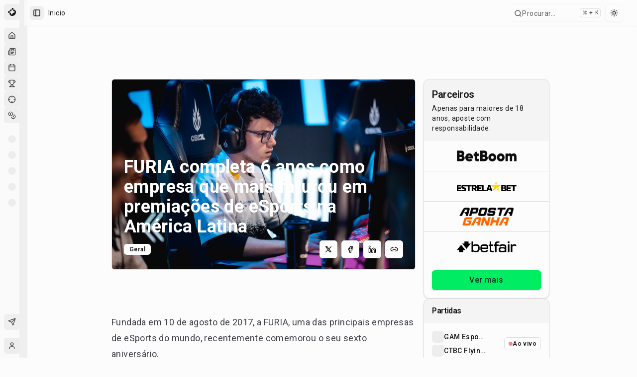

--- FILE ---
content_type: text/html; charset=utf-8
request_url: https://maisesports.com.br/furia-completa-6-anos-como-empresa-que-mais-faturou-em-premiacoes-de-esports-na-america-latina
body_size: 27471
content:
<!DOCTYPE html><html lang="pt-BR"><head><meta charSet="utf-8"/><meta name="viewport" content="width=device-width, initial-scale=1"/><link rel="preload" as="image" imageSrcSet="/_next/image?url=https%3A%2F%2Fnoticias.maisesports.com.br%2Fwp-content%2Fuploads%2F2023%2F08%2Ftutsz-furia-cblol.jpeg&amp;w=640&amp;q=75 640w, /_next/image?url=https%3A%2F%2Fnoticias.maisesports.com.br%2Fwp-content%2Fuploads%2F2023%2F08%2Ftutsz-furia-cblol.jpeg&amp;w=750&amp;q=75 750w, /_next/image?url=https%3A%2F%2Fnoticias.maisesports.com.br%2Fwp-content%2Fuploads%2F2023%2F08%2Ftutsz-furia-cblol.jpeg&amp;w=828&amp;q=75 828w, /_next/image?url=https%3A%2F%2Fnoticias.maisesports.com.br%2Fwp-content%2Fuploads%2F2023%2F08%2Ftutsz-furia-cblol.jpeg&amp;w=1080&amp;q=75 1080w, /_next/image?url=https%3A%2F%2Fnoticias.maisesports.com.br%2Fwp-content%2Fuploads%2F2023%2F08%2Ftutsz-furia-cblol.jpeg&amp;w=1200&amp;q=75 1200w, /_next/image?url=https%3A%2F%2Fnoticias.maisesports.com.br%2Fwp-content%2Fuploads%2F2023%2F08%2Ftutsz-furia-cblol.jpeg&amp;w=1920&amp;q=75 1920w, /_next/image?url=https%3A%2F%2Fnoticias.maisesports.com.br%2Fwp-content%2Fuploads%2F2023%2F08%2Ftutsz-furia-cblol.jpeg&amp;w=2048&amp;q=75 2048w, /_next/image?url=https%3A%2F%2Fnoticias.maisesports.com.br%2Fwp-content%2Fuploads%2F2023%2F08%2Ftutsz-furia-cblol.jpeg&amp;w=3840&amp;q=75 3840w" imageSizes="100vw"/><link rel="stylesheet" href="/_next/static/chunks/dc499773d2b0683b.css" data-precedence="next"/><link rel="stylesheet" href="/_next/static/chunks/6a5604451470e2f7.css" data-precedence="next"/><link rel="preload" as="script" fetchPriority="low" href="/_next/static/chunks/0515143bbf37a692.js"/><script src="/_next/static/chunks/202443545b167aef.js" async=""></script><script src="/_next/static/chunks/32989b80424f9817.js" async=""></script><script src="/_next/static/chunks/950103fe8d41cba8.js" async=""></script><script src="/_next/static/chunks/5a3ee4fbd988128b.js" async=""></script><script src="/_next/static/chunks/turbopack-6f501a8501d7c881.js" async=""></script><script src="/_next/static/chunks/973fe8af10b574e2.js" async=""></script><script src="/_next/static/chunks/6497953b0476d6d5.js" async=""></script><script src="/_next/static/chunks/a3dd2bb6b77ca038.js" async=""></script><script src="/_next/static/chunks/298602c86cc94e1f.js" async=""></script><script src="/_next/static/chunks/b17197db103e29f5.js" async=""></script><script src="/_next/static/chunks/07f3a716e777f7f0.js" async=""></script><script src="/_next/static/chunks/ad349f211a999c85.js" async=""></script><script src="/_next/static/chunks/d80b3790a119a285.js" async=""></script><script src="/_next/static/chunks/68e1631db41f66a9.js" async=""></script><script src="/_next/static/chunks/ac944735f89178b9.js" async=""></script><script src="/_next/static/chunks/414b6c02676cb32f.js" async=""></script><script src="/_next/static/chunks/b48092762168ae3c.js" async=""></script><script src="/_next/static/chunks/2ea4682250ff2b25.js" async=""></script><script src="/_next/static/chunks/82b0e2e4e52d542d.js" async=""></script><script src="/_next/static/chunks/99c48809b2d3c475.js" async=""></script><script src="/_next/static/chunks/f4d98ce9307d8ac6.js" async=""></script><script src="/_next/static/chunks/87869e54af04d3a9.js" async=""></script><script src="/_next/static/chunks/a4c46b4a89e2d68c.js" async=""></script><script src="/_next/static/chunks/95a70f3d99e5d150.js" async=""></script><script src="/_next/static/chunks/6725932327b43dc5.js" async=""></script><script src="/_next/static/chunks/18e64e4f4934346c.js" async=""></script><script src="/_next/static/chunks/5623ef28f145363b.js" async=""></script><script src="/_next/static/chunks/1c47f8d7c4f839a4.js" async=""></script><script src="/_next/static/chunks/39663d0659dde36d.js" async=""></script><script src="/_next/static/chunks/50cf9f355fbee97b.js" async=""></script><link rel="preload" href="/_next/static/chunks/7ec798f21f850415.css" as="style"/><link rel="preload" href="https://www.googletagmanager.com/gtag/js?id=G-GCZ0D717V4" as="script"/><meta name="apple-mobile-web-app-title" content="MaisEsports"/><meta name="apple-mobile-web-app-capable" content="yes"/><meta name="apple-mobile-web-app-status-bar-style" content="default"/><meta name="next-size-adjust" content=""/><title>FURIA completa 6 anos como empresa que mais faturou em premiações de eSports na América Latina - Mais Esports</title><meta name="description" content="Em apenas seis anos de existência, a FURIA se tornou a organização que mais faturou premiações em esports eletrônicos na América Latina."/><meta name="application-name" content="Mais Esports"/><meta name="author" content="Redação Mais Esports"/><link rel="manifest" href="/manifest.webmanifest"/><meta name="generator" content="Mais Esports"/><meta name="creator" content="Mais Esports"/><meta name="publisher" content="Mais Esports"/><meta name="robots" content="index, follow, max-video-preview:-1, max-image-preview:large, max-snippet:-1"/><meta name="googlebot" content="index, follow, max-video-preview:-1, max-image-preview:large, max-snippet:-1"/><meta name="category" content="Geral"/><meta name="article:author" content="Redação Mais Esports"/><meta name="article:section" content="Geral"/><meta name="article:published_time" content="2023-08-22T18:22:30"/><meta name="article:modified_time" content="2023-08-22T18:23:22"/><link rel="canonical" href="https://maisesports.com.br/furia-completa-6-anos-como-empresa-que-mais-faturou-em-premiacoes-de-esports-na-america-latina"/><meta name="format-detection" content="telephone=no, address=no, email=no"/><meta property="og:title" content="FURIA completa 6 anos como empresa que mais faturou em premiações de eSports na América Latina"/><meta property="og:description" content="Em apenas seis anos de existência, a FURIA se tornou a organização que mais faturou premiações em esports eletrônicos na América Latina."/><meta property="og:url" content="https://maisesports.com.br/furia-completa-6-anos-como-empresa-que-mais-faturou-em-premiacoes-de-esports-na-america-latina"/><meta property="og:site_name" content="Mais Esports"/><meta property="og:locale" content="pt_BR"/><meta property="og:image" content="https://noticias.maisesports.com.br/wp-content/uploads/2023/08/tutsz-furia-cblol.jpeg"/><meta property="og:image:width" content="1200"/><meta property="og:image:height" content="630"/><meta property="og:image:alt" content="FURIA completa 6 anos como empresa que mais faturou em premiações de eSports na América Latina"/><meta property="og:image:type" content="image/jpeg"/><meta property="og:type" content="article"/><meta property="article:published_time" content="2023-08-22T18:22:30"/><meta property="article:modified_time" content="2023-08-22T18:23:22"/><meta property="article:author" content="Redação Mais Esports"/><meta property="article:section" content="Geral"/><meta name="twitter:card" content="summary_large_image"/><meta name="twitter:site" content="@maisesports"/><meta name="twitter:creator" content="@maisesports"/><meta name="twitter:title" content="FURIA completa 6 anos como empresa que mais faturou em premiações de eSports na América Latina"/><meta name="twitter:description" content="Em apenas seis anos de existência, a FURIA se tornou a organização que mais faturou premiações em esports eletrônicos na América Latina."/><meta name="twitter:image" content="https://noticias.maisesports.com.br/wp-content/uploads/2023/08/tutsz-furia-cblol.jpeg"/><meta property="al:web:url" content="https://maisesports.com.br"/><meta property="al:web:should_fallback" content="true"/><link rel="icon" href="/icon0.svg" type="image/svg+xml"/><link rel="icon" href="/favicon.ico" sizes="16x16" type="image/x-icon"/><link rel="icon" href="/icon1.png" sizes="32x32" type="image/png"/><link rel="icon" href="/web-app-manifest-192x192.png" sizes="96x96" type="image/png"/><link rel="icon" href="/web-app-manifest-192x192.png" sizes="192x192" type="image/png"/><link rel="apple-touch-icon" href="/apple-icon.png" sizes="180x180" type="image/png"/><link rel="icon" href="/web-app-manifest-512x512.png" sizes="512x512" type="image/png"/><script type="application/ld+json">{"@context":"https://schema.org","@type":"Organization","name":"Mais Esports","alternateName":"Mais Esports","url":"https://maisesports.com.br","logo":"https://maisesports.com.br/LOGO_MAIS_PRETO.png","sameAs":["https://twitter.com/maisesportsbr","https://www.instagram.com/maisesports","https://www.facebook.com/maisesports"]}</script><script type="application/ld+json">{"@context":"https://schema.org","@type":"WebSite","name":"Mais Esports","url":"https://maisesports.com.br","potentialAction":{"@type":"SearchAction","target":"https://maisesports.com.br/busca?q={search_term_string}","query-input":"required name=search_term_string"}}</script><script src="/_next/static/chunks/a6dad97d9634a72d.js" noModule=""></script></head><body class="roboto_892eecf1-module__Ed9Wnq__variable font-sans antialiased"><div hidden=""><!--$--><!--/$--></div><!--$--><!--/$--><script>((a,b,c,d,e,f,g,h)=>{let i=document.documentElement,j=["light","dark"];function k(b){var c;(Array.isArray(a)?a:[a]).forEach(a=>{let c="class"===a,d=c&&f?e.map(a=>f[a]||a):e;c?(i.classList.remove(...d),i.classList.add(f&&f[b]?f[b]:b)):i.setAttribute(a,b)}),c=b,h&&j.includes(c)&&(i.style.colorScheme=c)}if(d)k(d);else try{let a=localStorage.getItem(b)||c,d=g&&"system"===a?window.matchMedia("(prefers-color-scheme: dark)").matches?"dark":"light":a;k(d)}catch(a){}})("class","theme","system",null,["light","dark"],null,true,true)</script><div class="flex min-h-screen w-full flex-col"><div style="--sidebar-width:16rem;--sidebar-width-icon:3rem" class="group/sidebar-wrapper flex min-h-svh w-full has-[[data-variant=inset]]:bg-sidebar"><div class="group peer hidden text-sidebar-foreground md:block" data-state="collapsed" data-collapsible="icon" data-variant="sidebar" data-side="left"><div class="relative w-[--sidebar-width] bg-transparent transition-[width] duration-200 ease-linear group-data-[collapsible=offcanvas]:w-0 group-data-[side=right]:rotate-180 group-data-[collapsible=icon]:w-[--sidebar-width-icon]"></div><div class="fixed inset-y-0 z-10 hidden h-svh w-[--sidebar-width] transition-[left,right,width] duration-200 ease-linear md:flex left-0 group-data-[collapsible=offcanvas]:left-[calc(var(--sidebar-width)*-1)] group-data-[collapsible=icon]:w-[--sidebar-width-icon] group-data-[side=left]:border-r group-data-[side=right]:border-l"><div data-sidebar="sidebar" class="flex h-full w-full flex-col bg-sidebar group-data-[variant=floating]:rounded-lg group-data-[variant=floating]:border group-data-[variant=floating]:border-sidebar-border group-data-[variant=floating]:shadow"><div data-sidebar="header" class="flex flex-col gap-2 p-2"><ul data-sidebar="menu" class="flex w-full min-w-0 flex-col gap-1"><a href="/"><li data-sidebar="menu-item" class="group/menu-item relative"><button data-sidebar="menu-button" data-size="default" data-active="false" class="peer/menu-button flex w-full items-center gap-2 overflow-hidden rounded-md p-2 text-left outline-none ring-sidebar-ring transition-[width,height,padding] focus-visible:ring-2 active:bg-sidebar-accent active:text-sidebar-accent-foreground disabled:pointer-events-none disabled:opacity-50 group-has-[[data-sidebar=menu-action]]/menu-item:pr-8 aria-disabled:pointer-events-none aria-disabled:opacity-50 data-[active=true]:bg-sidebar-accent data-[active=true]:font-medium data-[active=true]:text-sidebar-accent-foreground data-[state=open]:hover:bg-sidebar-accent data-[state=open]:hover:text-sidebar-accent-foreground group-data-[collapsible=icon]:!size-8 group-data-[collapsible=icon]:!p-2 [&amp;&gt;span:last-child]:truncate [&amp;&gt;svg]:size-4 [&amp;&gt;svg]:shrink-0 hover:bg-sidebar-accent hover:text-sidebar-accent-foreground h-8 text-sm"><img alt="Mais Esports" loading="lazy" width="20" height="20" decoding="async" data-nimg="1" style="color:transparent" srcSet="/_next/image?url=%2FLOGO_MAIS_PRETO.png&amp;w=32&amp;q=75 1x, /_next/image?url=%2FLOGO_MAIS_PRETO.png&amp;w=48&amp;q=75 2x" src="/_next/image?url=%2FLOGO_MAIS_PRETO.png&amp;w=48&amp;q=75"/><span class="text-base font-semibold text-[#0C0C0C] dark:text-[#FEFEFE]">Mais Esports</span></button></li></a></ul></div><div data-sidebar="content" class="flex min-h-0 flex-1 flex-col gap-2 overflow-auto group-data-[collapsible=icon]:overflow-hidden"><div data-sidebar="group" class="relative flex w-full min-w-0 flex-col p-2"><div data-sidebar="group-label" class="flex h-8 shrink-0 items-center rounded-md px-2 text-xs font-medium text-sidebar-foreground/70 outline-none ring-sidebar-ring transition-[margin,opacity] duration-200 ease-linear focus-visible:ring-2 [&amp;&gt;svg]:size-4 [&amp;&gt;svg]:shrink-0 group-data-[collapsible=icon]:-mt-8 group-data-[collapsible=icon]:opacity-0">Esports</div><ul data-sidebar="menu" class="flex w-full min-w-0 flex-col gap-1"><a href="/"><li data-sidebar="menu-item" class="group/menu-item relative"><button data-sidebar="menu-button" data-size="default" data-active="false" class="peer/menu-button flex w-full items-center gap-2 overflow-hidden rounded-md p-2 text-left outline-none ring-sidebar-ring transition-[width,height,padding] focus-visible:ring-2 active:bg-sidebar-accent active:text-sidebar-accent-foreground disabled:pointer-events-none disabled:opacity-50 group-has-[[data-sidebar=menu-action]]/menu-item:pr-8 aria-disabled:pointer-events-none aria-disabled:opacity-50 data-[active=true]:bg-sidebar-accent data-[active=true]:font-medium data-[active=true]:text-sidebar-accent-foreground data-[state=open]:hover:bg-sidebar-accent data-[state=open]:hover:text-sidebar-accent-foreground group-data-[collapsible=icon]:!size-8 group-data-[collapsible=icon]:!p-2 [&amp;&gt;span:last-child]:truncate [&amp;&gt;svg]:size-4 [&amp;&gt;svg]:shrink-0 hover:bg-sidebar-accent hover:text-sidebar-accent-foreground h-8 text-sm" data-state="closed"><svg xmlns="http://www.w3.org/2000/svg" width="24" height="24" viewBox="0 0 24 24" fill="none" stroke="currentColor" stroke-width="2" stroke-linecap="round" stroke-linejoin="round" class="lucide lucide-house"><path d="M15 21v-8a1 1 0 0 0-1-1h-4a1 1 0 0 0-1 1v8"></path><path d="M3 10a2 2 0 0 1 .709-1.528l7-5.999a2 2 0 0 1 2.582 0l7 5.999A2 2 0 0 1 21 10v9a2 2 0 0 1-2 2H5a2 2 0 0 1-2-2z"></path></svg><span>Início</span></button></li></a><a href="/noticias"><li data-sidebar="menu-item" class="group/menu-item relative"><button data-sidebar="menu-button" data-size="default" data-active="false" class="peer/menu-button flex w-full items-center gap-2 overflow-hidden rounded-md p-2 text-left outline-none ring-sidebar-ring transition-[width,height,padding] focus-visible:ring-2 active:bg-sidebar-accent active:text-sidebar-accent-foreground disabled:pointer-events-none disabled:opacity-50 group-has-[[data-sidebar=menu-action]]/menu-item:pr-8 aria-disabled:pointer-events-none aria-disabled:opacity-50 data-[active=true]:bg-sidebar-accent data-[active=true]:font-medium data-[active=true]:text-sidebar-accent-foreground data-[state=open]:hover:bg-sidebar-accent data-[state=open]:hover:text-sidebar-accent-foreground group-data-[collapsible=icon]:!size-8 group-data-[collapsible=icon]:!p-2 [&amp;&gt;span:last-child]:truncate [&amp;&gt;svg]:size-4 [&amp;&gt;svg]:shrink-0 hover:bg-sidebar-accent hover:text-sidebar-accent-foreground h-8 text-sm" data-state="closed"><svg xmlns="http://www.w3.org/2000/svg" width="24" height="24" viewBox="0 0 24 24" fill="none" stroke="currentColor" stroke-width="2" stroke-linecap="round" stroke-linejoin="round" class="lucide lucide-newspaper"><path d="M4 22h16a2 2 0 0 0 2-2V4a2 2 0 0 0-2-2H8a2 2 0 0 0-2 2v16a2 2 0 0 1-2 2Zm0 0a2 2 0 0 1-2-2v-9c0-1.1.9-2 2-2h2"></path><path d="M18 14h-8"></path><path d="M15 18h-5"></path><path d="M10 6h8v4h-8V6Z"></path></svg><span>Notícias</span></button></li></a><a href="/agenda"><li data-sidebar="menu-item" class="group/menu-item relative"><button data-sidebar="menu-button" data-size="default" data-active="false" class="peer/menu-button flex w-full items-center gap-2 overflow-hidden rounded-md p-2 text-left outline-none ring-sidebar-ring transition-[width,height,padding] focus-visible:ring-2 active:bg-sidebar-accent active:text-sidebar-accent-foreground disabled:pointer-events-none disabled:opacity-50 group-has-[[data-sidebar=menu-action]]/menu-item:pr-8 aria-disabled:pointer-events-none aria-disabled:opacity-50 data-[active=true]:bg-sidebar-accent data-[active=true]:font-medium data-[active=true]:text-sidebar-accent-foreground data-[state=open]:hover:bg-sidebar-accent data-[state=open]:hover:text-sidebar-accent-foreground group-data-[collapsible=icon]:!size-8 group-data-[collapsible=icon]:!p-2 [&amp;&gt;span:last-child]:truncate [&amp;&gt;svg]:size-4 [&amp;&gt;svg]:shrink-0 hover:bg-sidebar-accent hover:text-sidebar-accent-foreground h-8 text-sm" data-state="closed"><svg xmlns="http://www.w3.org/2000/svg" width="24" height="24" viewBox="0 0 24 24" fill="none" stroke="currentColor" stroke-width="2" stroke-linecap="round" stroke-linejoin="round" class="lucide lucide-calendar"><path d="M8 2v4"></path><path d="M16 2v4"></path><rect width="18" height="18" x="3" y="4" rx="2"></rect><path d="M3 10h18"></path></svg><span>Agenda</span></button></li></a><a href="/campeonatos"><li data-sidebar="menu-item" class="group/menu-item relative"><button data-sidebar="menu-button" data-size="default" data-active="false" class="peer/menu-button flex w-full items-center gap-2 overflow-hidden rounded-md p-2 text-left outline-none ring-sidebar-ring transition-[width,height,padding] focus-visible:ring-2 active:bg-sidebar-accent active:text-sidebar-accent-foreground disabled:pointer-events-none disabled:opacity-50 group-has-[[data-sidebar=menu-action]]/menu-item:pr-8 aria-disabled:pointer-events-none aria-disabled:opacity-50 data-[active=true]:bg-sidebar-accent data-[active=true]:font-medium data-[active=true]:text-sidebar-accent-foreground data-[state=open]:hover:bg-sidebar-accent data-[state=open]:hover:text-sidebar-accent-foreground group-data-[collapsible=icon]:!size-8 group-data-[collapsible=icon]:!p-2 [&amp;&gt;span:last-child]:truncate [&amp;&gt;svg]:size-4 [&amp;&gt;svg]:shrink-0 hover:bg-sidebar-accent hover:text-sidebar-accent-foreground h-8 text-sm" data-state="closed"><svg xmlns="http://www.w3.org/2000/svg" width="24" height="24" viewBox="0 0 24 24" fill="none" stroke="currentColor" stroke-width="2" stroke-linecap="round" stroke-linejoin="round" class="lucide lucide-trophy"><path d="M6 9H4.5a2.5 2.5 0 0 1 0-5H6"></path><path d="M18 9h1.5a2.5 2.5 0 0 0 0-5H18"></path><path d="M4 22h16"></path><path d="M10 14.66V17c0 .55-.47.98-.97 1.21C7.85 18.75 7 20.24 7 22"></path><path d="M14 14.66V17c0 .55.47.98.97 1.21C16.15 18.75 17 20.24 17 22"></path><path d="M18 2H6v7a6 6 0 0 0 12 0V2Z"></path></svg><span>Campeonatos</span></button></li></a><a href="/bolao"><li data-sidebar="menu-item" class="group/menu-item relative"><button data-sidebar="menu-button" data-size="default" data-active="false" class="peer/menu-button flex w-full items-center gap-2 overflow-hidden rounded-md p-2 text-left outline-none ring-sidebar-ring transition-[width,height,padding] focus-visible:ring-2 active:bg-sidebar-accent active:text-sidebar-accent-foreground disabled:pointer-events-none disabled:opacity-50 group-has-[[data-sidebar=menu-action]]/menu-item:pr-8 aria-disabled:pointer-events-none aria-disabled:opacity-50 data-[active=true]:bg-sidebar-accent data-[active=true]:font-medium data-[active=true]:text-sidebar-accent-foreground data-[state=open]:hover:bg-sidebar-accent data-[state=open]:hover:text-sidebar-accent-foreground group-data-[collapsible=icon]:!size-8 group-data-[collapsible=icon]:!p-2 [&amp;&gt;span:last-child]:truncate [&amp;&gt;svg]:size-4 [&amp;&gt;svg]:shrink-0 hover:bg-sidebar-accent hover:text-sidebar-accent-foreground h-8 text-sm" data-state="closed"><svg xmlns="http://www.w3.org/2000/svg" width="24" height="24" viewBox="0 0 24 24" fill="none" stroke="currentColor" stroke-width="2" stroke-linecap="round" stroke-linejoin="round" class="lucide lucide-crosshair"><circle cx="12" cy="12" r="10"></circle><line x1="22" x2="18" y1="12" y2="12"></line><line x1="6" x2="2" y1="12" y2="12"></line><line x1="12" x2="12" y1="6" y2="2"></line><line x1="12" x2="12" y1="22" y2="18"></line></svg><span>Bolão</span></button></li></a><a href="/apostas"><li data-sidebar="menu-item" class="group/menu-item relative"><button data-sidebar="menu-button" data-size="default" data-active="false" class="peer/menu-button flex w-full items-center gap-2 overflow-hidden rounded-md p-2 text-left outline-none ring-sidebar-ring transition-[width,height,padding] focus-visible:ring-2 active:bg-sidebar-accent active:text-sidebar-accent-foreground disabled:pointer-events-none disabled:opacity-50 group-has-[[data-sidebar=menu-action]]/menu-item:pr-8 aria-disabled:pointer-events-none aria-disabled:opacity-50 data-[active=true]:bg-sidebar-accent data-[active=true]:font-medium data-[active=true]:text-sidebar-accent-foreground data-[state=open]:hover:bg-sidebar-accent data-[state=open]:hover:text-sidebar-accent-foreground group-data-[collapsible=icon]:!size-8 group-data-[collapsible=icon]:!p-2 [&amp;&gt;span:last-child]:truncate [&amp;&gt;svg]:size-4 [&amp;&gt;svg]:shrink-0 hover:bg-sidebar-accent hover:text-sidebar-accent-foreground h-8 text-sm" data-state="closed"><svg xmlns="http://www.w3.org/2000/svg" width="24" height="24" viewBox="0 0 24 24" fill="none" stroke="currentColor" stroke-width="2" stroke-linecap="round" stroke-linejoin="round" class="lucide lucide-coins"><circle cx="8" cy="8" r="6"></circle><path d="M18.09 10.37A6 6 0 1 1 10.34 18"></path><path d="M7 6h1v4"></path><path d="m16.71 13.88.7.71-2.82 2.82"></path></svg><span>Apostas</span></button></li></a></ul></div><div data-sidebar="group" class="relative flex w-full min-w-0 flex-col p-2"><div data-sidebar="group-label" class="flex h-8 shrink-0 items-center rounded-md px-2 text-xs font-medium text-sidebar-foreground/70 outline-none ring-sidebar-ring transition-[margin,opacity] duration-200 ease-linear focus-visible:ring-2 [&amp;&gt;svg]:size-4 [&amp;&gt;svg]:shrink-0 group-data-[collapsible=icon]:-mt-8 group-data-[collapsible=icon]:opacity-0">Jogos</div><ul data-sidebar="menu" class="flex w-full min-w-0 flex-col gap-1"><li data-sidebar="menu-item" class="group/menu-item relative"><a data-sidebar="menu-button" data-size="default" data-active="false" class="peer/menu-button flex w-full items-center gap-2 overflow-hidden rounded-md p-2 text-left outline-none ring-sidebar-ring transition-[width,height,padding] focus-visible:ring-2 active:bg-sidebar-accent active:text-sidebar-accent-foreground disabled:pointer-events-none disabled:opacity-50 group-has-[[data-sidebar=menu-action]]/menu-item:pr-8 aria-disabled:pointer-events-none aria-disabled:opacity-50 data-[active=true]:bg-sidebar-accent data-[active=true]:font-medium data-[active=true]:text-sidebar-accent-foreground data-[state=open]:hover:bg-sidebar-accent data-[state=open]:hover:text-sidebar-accent-foreground group-data-[collapsible=icon]:!size-8 group-data-[collapsible=icon]:!p-2 [&amp;&gt;span:last-child]:truncate [&amp;&gt;svg]:size-4 [&amp;&gt;svg]:shrink-0 hover:bg-sidebar-accent hover:text-sidebar-accent-foreground h-8 text-sm" data-state="closed" href="/jogos/league-of-legends"><span class="relative flex shrink-0 overflow-hidden h-4 w-4 bg-secondary rounded-md"><span class="flex h-full w-full items-center justify-center rounded-full bg-muted"></span></span><span class="sr-only">League of Legends</span></a></li><li data-sidebar="menu-item" class="group/menu-item relative"><a data-sidebar="menu-button" data-size="default" data-active="false" class="peer/menu-button flex w-full items-center gap-2 overflow-hidden rounded-md p-2 text-left outline-none ring-sidebar-ring transition-[width,height,padding] focus-visible:ring-2 active:bg-sidebar-accent active:text-sidebar-accent-foreground disabled:pointer-events-none disabled:opacity-50 group-has-[[data-sidebar=menu-action]]/menu-item:pr-8 aria-disabled:pointer-events-none aria-disabled:opacity-50 data-[active=true]:bg-sidebar-accent data-[active=true]:font-medium data-[active=true]:text-sidebar-accent-foreground data-[state=open]:hover:bg-sidebar-accent data-[state=open]:hover:text-sidebar-accent-foreground group-data-[collapsible=icon]:!size-8 group-data-[collapsible=icon]:!p-2 [&amp;&gt;span:last-child]:truncate [&amp;&gt;svg]:size-4 [&amp;&gt;svg]:shrink-0 hover:bg-sidebar-accent hover:text-sidebar-accent-foreground h-8 text-sm" data-state="closed" href="/jogos/valorant"><span class="relative flex shrink-0 overflow-hidden h-4 w-4 bg-secondary rounded-md"><span class="flex h-full w-full items-center justify-center rounded-full bg-muted"></span></span><span class="sr-only">VALORANT</span></a></li><li data-sidebar="menu-item" class="group/menu-item relative"><a data-sidebar="menu-button" data-size="default" data-active="false" class="peer/menu-button flex w-full items-center gap-2 overflow-hidden rounded-md p-2 text-left outline-none ring-sidebar-ring transition-[width,height,padding] focus-visible:ring-2 active:bg-sidebar-accent active:text-sidebar-accent-foreground disabled:pointer-events-none disabled:opacity-50 group-has-[[data-sidebar=menu-action]]/menu-item:pr-8 aria-disabled:pointer-events-none aria-disabled:opacity-50 data-[active=true]:bg-sidebar-accent data-[active=true]:font-medium data-[active=true]:text-sidebar-accent-foreground data-[state=open]:hover:bg-sidebar-accent data-[state=open]:hover:text-sidebar-accent-foreground group-data-[collapsible=icon]:!size-8 group-data-[collapsible=icon]:!p-2 [&amp;&gt;span:last-child]:truncate [&amp;&gt;svg]:size-4 [&amp;&gt;svg]:shrink-0 hover:bg-sidebar-accent hover:text-sidebar-accent-foreground h-8 text-sm" data-state="closed" href="/jogos/cs-go"><span class="relative flex shrink-0 overflow-hidden h-4 w-4 bg-secondary rounded-md"><span class="flex h-full w-full items-center justify-center rounded-full bg-muted"></span></span><span class="sr-only">Counter-Strike 2</span></a></li><li data-sidebar="menu-item" class="group/menu-item relative"><a data-sidebar="menu-button" data-size="default" data-active="false" class="peer/menu-button flex w-full items-center gap-2 overflow-hidden rounded-md p-2 text-left outline-none ring-sidebar-ring transition-[width,height,padding] focus-visible:ring-2 active:bg-sidebar-accent active:text-sidebar-accent-foreground disabled:pointer-events-none disabled:opacity-50 group-has-[[data-sidebar=menu-action]]/menu-item:pr-8 aria-disabled:pointer-events-none aria-disabled:opacity-50 data-[active=true]:bg-sidebar-accent data-[active=true]:font-medium data-[active=true]:text-sidebar-accent-foreground data-[state=open]:hover:bg-sidebar-accent data-[state=open]:hover:text-sidebar-accent-foreground group-data-[collapsible=icon]:!size-8 group-data-[collapsible=icon]:!p-2 [&amp;&gt;span:last-child]:truncate [&amp;&gt;svg]:size-4 [&amp;&gt;svg]:shrink-0 hover:bg-sidebar-accent hover:text-sidebar-accent-foreground h-8 text-sm" data-state="closed" href="/jogos/dota-2"><span class="relative flex shrink-0 overflow-hidden h-4 w-4 bg-secondary rounded-md"><span class="flex h-full w-full items-center justify-center rounded-full bg-muted"></span></span><span class="sr-only">Dota 2</span></a></li><li data-sidebar="menu-item" class="group/menu-item relative"><a data-sidebar="menu-button" data-size="default" data-active="false" class="peer/menu-button flex w-full items-center gap-2 overflow-hidden rounded-md p-2 text-left outline-none ring-sidebar-ring transition-[width,height,padding] focus-visible:ring-2 active:bg-sidebar-accent active:text-sidebar-accent-foreground disabled:pointer-events-none disabled:opacity-50 group-has-[[data-sidebar=menu-action]]/menu-item:pr-8 aria-disabled:pointer-events-none aria-disabled:opacity-50 data-[active=true]:bg-sidebar-accent data-[active=true]:font-medium data-[active=true]:text-sidebar-accent-foreground data-[state=open]:hover:bg-sidebar-accent data-[state=open]:hover:text-sidebar-accent-foreground group-data-[collapsible=icon]:!size-8 group-data-[collapsible=icon]:!p-2 [&amp;&gt;span:last-child]:truncate [&amp;&gt;svg]:size-4 [&amp;&gt;svg]:shrink-0 hover:bg-sidebar-accent hover:text-sidebar-accent-foreground h-8 text-sm" data-state="closed" href="/jogos/r6-siege"><span class="relative flex shrink-0 overflow-hidden h-4 w-4 bg-secondary rounded-md"><span class="flex h-full w-full items-center justify-center rounded-full bg-muted"></span></span><span class="sr-only">Rainbow Six Siege</span></a></li></ul></div><div data-sidebar="group" class="relative flex w-full min-w-0 flex-col p-2"><div data-sidebar="group-label" class="flex h-8 shrink-0 items-center rounded-md px-2 text-xs font-medium text-sidebar-foreground/70 outline-none ring-sidebar-ring transition-[margin,opacity] duration-200 ease-linear focus-visible:ring-2 [&amp;&gt;svg]:size-4 [&amp;&gt;svg]:shrink-0 group-data-[collapsible=icon]:-mt-8 group-data-[collapsible=icon]:opacity-0">Campeonatos</div><ul data-sidebar="menu" class="flex w-full min-w-0 flex-col gap-1"></ul></div><div data-sidebar="group" class="relative flex w-full min-w-0 flex-col p-2 mt-auto"><div data-sidebar="group-content" class="w-full text-sm"><ul data-sidebar="menu" class="flex w-full min-w-0 flex-col gap-1"><li data-sidebar="menu-item" class="group/menu-item relative" type="button" aria-haspopup="dialog" aria-expanded="false" aria-controls="radix-_R_255ivadb_" data-state="closed"><button data-sidebar="menu-button" data-size="sm" data-active="false" class="peer/menu-button flex w-full items-center gap-2 overflow-hidden rounded-md p-2 text-left outline-none ring-sidebar-ring transition-[width,height,padding] focus-visible:ring-2 active:bg-sidebar-accent active:text-sidebar-accent-foreground disabled:pointer-events-none disabled:opacity-50 group-has-[[data-sidebar=menu-action]]/menu-item:pr-8 aria-disabled:pointer-events-none aria-disabled:opacity-50 data-[active=true]:bg-sidebar-accent data-[active=true]:font-medium data-[active=true]:text-sidebar-accent-foreground data-[state=open]:hover:bg-sidebar-accent data-[state=open]:hover:text-sidebar-accent-foreground group-data-[collapsible=icon]:!size-8 group-data-[collapsible=icon]:!p-2 [&amp;&gt;span:last-child]:truncate [&amp;&gt;svg]:size-4 [&amp;&gt;svg]:shrink-0 hover:bg-sidebar-accent hover:text-sidebar-accent-foreground h-7 text-xs"><svg xmlns="http://www.w3.org/2000/svg" width="24" height="24" viewBox="0 0 24 24" fill="none" stroke="currentColor" stroke-width="2" stroke-linecap="round" stroke-linejoin="round" class="lucide lucide-send"><path d="M14.536 21.686a.5.5 0 0 0 .937-.024l6.5-19a.496.496 0 0 0-.635-.635l-19 6.5a.5.5 0 0 0-.024.937l7.93 3.18a2 2 0 0 1 1.112 1.11z"></path><path d="m21.854 2.147-10.94 10.939"></path></svg><span>Feedback</span></button></li></ul></div></div></div><div data-sidebar="footer" class="flex flex-col gap-2 p-2"><ul data-sidebar="menu" class="flex w-full min-w-0 flex-col gap-1"><li data-sidebar="menu-item" class="group/menu-item relative"><a href="/login"><button data-sidebar="menu-button" data-size="lg" data-active="false" class="peer/menu-button flex w-full items-center gap-2 overflow-hidden rounded-md p-2 text-left outline-none ring-sidebar-ring transition-[width,height,padding] focus-visible:ring-2 active:bg-sidebar-accent active:text-sidebar-accent-foreground disabled:pointer-events-none disabled:opacity-50 group-has-[[data-sidebar=menu-action]]/menu-item:pr-8 aria-disabled:pointer-events-none aria-disabled:opacity-50 data-[active=true]:bg-sidebar-accent data-[active=true]:font-medium data-[active=true]:text-sidebar-accent-foreground data-[state=open]:hover:bg-sidebar-accent data-[state=open]:hover:text-sidebar-accent-foreground group-data-[collapsible=icon]:!size-8 [&amp;&gt;span:last-child]:truncate [&amp;&gt;svg]:size-4 [&amp;&gt;svg]:shrink-0 hover:bg-sidebar-accent hover:text-sidebar-accent-foreground h-12 text-sm group-data-[collapsible=icon]:!p-0 data-[state=open]:bg-sidebar-accent data-[state=open]:text-sidebar-accent-foreground"><span class="relative flex shrink-0 overflow-hidden h-8 w-8 rounded-md"><span class="h-full w-full bg-muted flex items-center justify-center rounded-md uppercase"><svg xmlns="http://www.w3.org/2000/svg" width="24" height="24" viewBox="0 0 24 24" fill="none" stroke="currentColor" stroke-width="2" stroke-linecap="round" stroke-linejoin="round" class="lucide lucide-user size-4"><path d="M19 21v-2a4 4 0 0 0-4-4H9a4 4 0 0 0-4 4v2"></path><circle cx="12" cy="7" r="4"></circle></svg></span></span><div class="grid flex-1 text-left text-sm leading-tight"><span class="truncate font-semibold">Convidado</span><span class="truncate text-xs">Faça login para continuar</span></div><svg xmlns="http://www.w3.org/2000/svg" width="24" height="24" viewBox="0 0 24 24" fill="none" stroke="currentColor" stroke-width="2" stroke-linecap="round" stroke-linejoin="round" class="lucide lucide-log-in ml-auto size-4"><path d="M15 3h4a2 2 0 0 1 2 2v14a2 2 0 0 1-2 2h-4"></path><polyline points="10 17 15 12 10 7"></polyline><line x1="15" x2="3" y1="12" y2="12"></line></svg></button></a></li></ul></div><button data-sidebar="rail" aria-label="Toggle Sidebar" tabindex="-1" title="Toggle Sidebar" class="absolute inset-y-0 z-20 hidden w-4 -translate-x-1/2 transition-all ease-linear after:absolute after:inset-y-0 after:left-1/2 after:w-[2px] hover:after:bg-sidebar-border group-data-[side=left]:-right-4 group-data-[side=right]:left-0 sm:flex [[data-side=left]_&amp;]:cursor-w-resize [[data-side=right]_&amp;]:cursor-e-resize [[data-side=left][data-state=collapsed]_&amp;]:cursor-e-resize [[data-side=right][data-state=collapsed]_&amp;]:cursor-w-resize group-data-[collapsible=offcanvas]:translate-x-0 group-data-[collapsible=offcanvas]:after:left-full group-data-[collapsible=offcanvas]:hover:bg-sidebar [[data-side=left][data-collapsible=offcanvas]_&amp;]:-right-2 [[data-side=right][data-collapsible=offcanvas]_&amp;]:-left-2"></button></div></div></div><main class="relative flex w-full flex-1 flex-col bg-background md:peer-data-[variant=inset]:m-2 md:peer-data-[state=collapsed]:peer-data-[variant=inset]:ml-2 md:peer-data-[variant=inset]:ml-0 md:peer-data-[variant=inset]:rounded-xl md:peer-data-[variant=inset]:shadow"><header class="sticky top-0 z-50 flex shrink-0 items-center gap-2 border-b bg-background/95 backdrop-blur supports-[backdrop-filter]:bg-background/60 p-4 pt-2 pb-2"><button class="inline-flex items-center justify-center gap-2 whitespace-nowrap rounded-md text-sm font-medium transition-colors focus-visible:outline-none focus-visible:ring-1 focus-visible:ring-ring disabled:pointer-events-none disabled:opacity-50 [&amp;_svg]:pointer-events-none [&amp;_svg]:size-4 [&amp;_svg]:shrink-0 hover:bg-accent hover:text-accent-foreground h-7 w-7 -ml-1" data-sidebar="trigger"><svg xmlns="http://www.w3.org/2000/svg" width="24" height="24" viewBox="0 0 24 24" fill="none" stroke="currentColor" stroke-width="2" stroke-linecap="round" stroke-linejoin="round" class="lucide lucide-panel-left" aria-hidden="true"><rect width="18" height="18" x="3" y="3" rx="2"></rect><path d="M9 3v18"></path></svg><span class="sr-only">Toggle Sidebar</span></button><div data-orientation="vertical" role="none" class="shrink-0 bg-border w-[1px] mr-2 h-4"></div><div><nav aria-label="breadcrumb"><ol class="flex flex-wrap items-center gap-1.5 break-words text-sm text-muted-foreground sm:gap-2.5"><li class="inline-flex items-center gap-1.5"><a class="transition-colors hover:text-foreground" href="/">Inicio</a></li></ol></nav></div><div class="flex gap-0 md:gap-4 ml-auto md:px-3"><button type="button" class="border-input bg-background text-foreground placeholder:text-muted-foreground/70 focus-visible:border-ring focus-visible:ring-ring/50 inline-flex h-9 w-fit rounded-md border px-3 py-2 text-sm shadow-xs transition-[color,box-shadow] outline-none focus-visible:ring-[3px]"><span class="flex grow items-center gap-0 md:gap-3"><svg xmlns="http://www.w3.org/2000/svg" width="16" height="16" viewBox="0 0 24 24" fill="none" stroke="currentColor" stroke-width="2" stroke-linecap="round" stroke-linejoin="round" class="lucide lucide-search text-muted-foreground/80" aria-hidden="true"><circle cx="11" cy="11" r="8"></circle><path d="m21 21-4.3-4.3"></path></svg><span class="hidden md:inline-flex text-muted-foreground/70 font-normal">Procurar...</span></span><kbd class="hidden md:inline-flex bg-background text-muted-foreground/70 ms-12 -me-1 h-5 max-h-full items-center rounded border px-1 font-[inherit] text-[0.625rem] font-medium space-x-1"><p>⌘</p><span class="text-muted-foreground text-xs">+</span><p>K</p></kbd></button><div tabindex="-1" class="flex h-full w-full flex-col overflow-hidden rounded-md bg-popover text-popover-foreground [&amp;&gt;div]:max-w-4xl [&amp;&gt;div]:w-[90vw] md:[&amp;&gt;div]:w-[80vw] lg:[&amp;&gt;div]:w-[70vw] [&amp;&gt;div]:max-h-[80vh]" cmdk-root=""><label cmdk-label="" for="radix-_R_58pivadbH2_" id="radix-_R_58pivadbH1_" style="position:absolute;width:1px;height:1px;padding:0;margin:-1px;overflow:hidden;clip:rect(0, 0, 0, 0);white-space:nowrap;border-width:0"></label></div><div class="hidden md:block"><button class="inline-flex items-center justify-center gap-2 whitespace-nowrap rounded-md text-sm font-medium transition-colors focus-visible:outline-none focus-visible:ring-1 focus-visible:ring-ring disabled:pointer-events-none disabled:opacity-50 [&amp;_svg]:pointer-events-none [&amp;_svg]:size-4 [&amp;_svg]:shrink-0 border border-input bg-background shadow-sm hover:bg-accent hover:text-accent-foreground h-9 w-9" aria-label="Select theme" type="button" id="radix-_R_1opivadb_" aria-haspopup="menu" aria-expanded="false" data-state="closed"><svg xmlns="http://www.w3.org/2000/svg" width="16" height="16" viewBox="0 0 24 24" fill="none" stroke="currentColor" stroke-width="2" stroke-linecap="round" stroke-linejoin="round" class="lucide lucide-sun" aria-hidden="true"><circle cx="12" cy="12" r="4"></circle><path d="M12 2v2"></path><path d="M12 20v2"></path><path d="m4.93 4.93 1.41 1.41"></path><path d="m17.66 17.66 1.41 1.41"></path><path d="M2 12h2"></path><path d="M20 12h2"></path><path d="m6.34 17.66-1.41 1.41"></path><path d="m19.07 4.93-1.41 1.41"></path></svg></button></div></div></header><div class="flex flex-1 gap-4 p-4"><div class="hidden lg:block w-40 flex-shrink-0"><div class="sticky top-20"><div class="google-ad " style="min-height:600px;width:160px"><div><div></div></div></div></div></div><div class="flex flex-1 flex-col gap-4 min-w-0 container mx-auto px-0"><div class="flex justify-center"><div class="block xl:hidden"><div class="flex-shrink-0"><div class="flex justify-center"><div class="google-ad " style="min-height:250px;width:250px"><div><div></div></div></div></div></div></div><div class="hidden xl:block"><div class="flex w-full justify-center"><div class="google-ad " style="min-height:90px;width:728px"><div><div></div></div></div></div></div></div><div class="grid flex-1 items-start gap-4 lg:grid-cols-10"><div class="flex flex-col gap-2 md:gap-4 lg:col-span-7"><div class="relative h-96 border rounded-md overflow-hidden"><div class="relative h-96"><img alt="FURIA completa 6 anos como empresa que mais faturou em premiações de eSports na América Latina" decoding="async" data-nimg="fill" class="object-cover w-full h-full" style="position:absolute;height:100%;width:100%;left:0;top:0;right:0;bottom:0;color:transparent" sizes="100vw" srcSet="/_next/image?url=https%3A%2F%2Fnoticias.maisesports.com.br%2Fwp-content%2Fuploads%2F2023%2F08%2Ftutsz-furia-cblol.jpeg&amp;w=640&amp;q=75 640w, /_next/image?url=https%3A%2F%2Fnoticias.maisesports.com.br%2Fwp-content%2Fuploads%2F2023%2F08%2Ftutsz-furia-cblol.jpeg&amp;w=750&amp;q=75 750w, /_next/image?url=https%3A%2F%2Fnoticias.maisesports.com.br%2Fwp-content%2Fuploads%2F2023%2F08%2Ftutsz-furia-cblol.jpeg&amp;w=828&amp;q=75 828w, /_next/image?url=https%3A%2F%2Fnoticias.maisesports.com.br%2Fwp-content%2Fuploads%2F2023%2F08%2Ftutsz-furia-cblol.jpeg&amp;w=1080&amp;q=75 1080w, /_next/image?url=https%3A%2F%2Fnoticias.maisesports.com.br%2Fwp-content%2Fuploads%2F2023%2F08%2Ftutsz-furia-cblol.jpeg&amp;w=1200&amp;q=75 1200w, /_next/image?url=https%3A%2F%2Fnoticias.maisesports.com.br%2Fwp-content%2Fuploads%2F2023%2F08%2Ftutsz-furia-cblol.jpeg&amp;w=1920&amp;q=75 1920w, /_next/image?url=https%3A%2F%2Fnoticias.maisesports.com.br%2Fwp-content%2Fuploads%2F2023%2F08%2Ftutsz-furia-cblol.jpeg&amp;w=2048&amp;q=75 2048w, /_next/image?url=https%3A%2F%2Fnoticias.maisesports.com.br%2Fwp-content%2Fuploads%2F2023%2F08%2Ftutsz-furia-cblol.jpeg&amp;w=3840&amp;q=75 3840w" src="/_next/image?url=https%3A%2F%2Fnoticias.maisesports.com.br%2Fwp-content%2Fuploads%2F2023%2F08%2Ftutsz-furia-cblol.jpeg&amp;w=3840&amp;q=75"/><div class="absolute inset-0 bg-gradient-to-t from-black/80 to-transparent"></div><div class="absolute bottom-0 left-0 p-6 w-full"><h1 class="text-white text-3xl md:text-4xl font-bold mb-2">FURIA completa 6 anos como empresa que mais faturou em premiações de eSports na América Latina</h1><div class="flex items-center gap-3 text-sm text-gray-300"><div class="flex items-center gap-2"><a href="/noticias/categorias/geral"><div class="inline-flex items-center rounded-md border px-2.5 py-0.5 text-xs font-semibold transition-colors focus:outline-none focus:ring-2 focus:ring-ring focus:ring-offset-2 border-transparent bg-secondary text-secondary-foreground hover:bg-secondary/80">Geral</div></a></div><div class="ml-auto"><div class="flex items-center space-x-2"><button class="inline-flex items-center justify-center gap-2 whitespace-nowrap rounded-md text-sm font-medium transition-colors focus-visible:outline-none focus-visible:ring-1 focus-visible:ring-ring disabled:pointer-events-none disabled:opacity-50 [&amp;_svg]:pointer-events-none [&amp;_svg]:size-4 [&amp;_svg]:shrink-0 border-input shadow-sm hover:text-accent-foreground h-9 w-9 bg-secondary border hover:bg-secondary/80" data-state="closed"><svg xmlns="http://www.w3.org/2000/svg" width="24" height="24" viewBox="0 0 24 24" fill="none" stroke="currentColor" stroke-width="2" stroke-linecap="round" stroke-linejoin="round" class="tabler-icon tabler-icon-brand-x h-4 w-4 text-black dark:text-white"><path d="M4 4l11.733 16h4.267l-11.733 -16z"></path><path d="M4 20l6.768 -6.768m2.46 -2.46l6.772 -6.772"></path></svg><span class="sr-only">Compartilhe no X (Twitter)</span></button><button class="inline-flex items-center justify-center gap-2 whitespace-nowrap rounded-md text-sm font-medium transition-colors focus-visible:outline-none focus-visible:ring-1 focus-visible:ring-ring disabled:pointer-events-none disabled:opacity-50 [&amp;_svg]:pointer-events-none [&amp;_svg]:size-4 [&amp;_svg]:shrink-0 border-input shadow-sm hover:text-accent-foreground h-9 w-9 bg-secondary border hover:bg-secondary/80" data-state="closed"><svg xmlns="http://www.w3.org/2000/svg" width="24" height="24" viewBox="0 0 24 24" fill="none" stroke="currentColor" stroke-width="2" stroke-linecap="round" stroke-linejoin="round" class="tabler-icon tabler-icon-brand-facebook h-4 w-4 text-black dark:text-white"><path d="M7 10v4h3v7h4v-7h3l1 -4h-4v-2a1 1 0 0 1 1 -1h3v-4h-3a5 5 0 0 0 -5 5v2h-3"></path></svg><span class="sr-only">Compartilhe no Facebook</span></button><button class="inline-flex items-center justify-center gap-2 whitespace-nowrap rounded-md text-sm font-medium transition-colors focus-visible:outline-none focus-visible:ring-1 focus-visible:ring-ring disabled:pointer-events-none disabled:opacity-50 [&amp;_svg]:pointer-events-none [&amp;_svg]:size-4 [&amp;_svg]:shrink-0 border-input shadow-sm hover:text-accent-foreground h-9 w-9 bg-secondary border hover:bg-secondary/80" data-state="closed"><svg xmlns="http://www.w3.org/2000/svg" width="24" height="24" viewBox="0 0 24 24" fill="none" stroke="currentColor" stroke-width="2" stroke-linecap="round" stroke-linejoin="round" class="lucide lucide-linkedin h-4 w-4 text-black dark:text-white"><path d="M16 8a6 6 0 0 1 6 6v7h-4v-7a2 2 0 0 0-2-2 2 2 0 0 0-2 2v7h-4v-7a6 6 0 0 1 6-6z"></path><rect width="4" height="12" x="2" y="9"></rect><circle cx="4" cy="4" r="2"></circle></svg><span class="sr-only">Compartilhe no LinkedIn</span></button><button class="inline-flex items-center justify-center gap-2 whitespace-nowrap rounded-md text-sm font-medium transition-colors focus-visible:outline-none focus-visible:ring-1 focus-visible:ring-ring disabled:pointer-events-none disabled:opacity-50 [&amp;_svg]:pointer-events-none [&amp;_svg]:size-4 [&amp;_svg]:shrink-0 border-input shadow-sm hover:text-accent-foreground h-9 w-9 bg-secondary border hover:bg-secondary/80" data-state="closed"><svg xmlns="http://www.w3.org/2000/svg" width="24" height="24" viewBox="0 0 24 24" fill="none" stroke="currentColor" stroke-width="2" stroke-linecap="round" stroke-linejoin="round" class="lucide lucide-link2 h-4 w-4 text-black dark:text-white"><path d="M9 17H7A5 5 0 0 1 7 7h2"></path><path d="M15 7h2a5 5 0 1 1 0 10h-2"></path><line x1="8" x2="16" y1="12" y2="12"></line></svg><span class="sr-only">Copiar link</span></button></div></div></div></div></div></div><div class="block xl:hidden"><div class="flex-shrink-0"><div class="flex justify-center"><div class="google-ad " style="min-height:250px;width:250px"><div><div></div></div></div></div></div></div><div class="hidden xl:block"><div class="flex w-full justify-center"><div class="google-ad " style="min-height:90px;width:728px"><div><div></div></div></div></div></div><article class="prose prose-zinc prose-sm sm:prose-base lg:prose-lg dark:prose-invert max-w-none prose-headings:scroll-mt-20 prose-img:rounded-lg prose-img:mx-auto prose-img:my-0 prose-p:text-sm sm:prose-p:text-base prose-p:leading-relaxed prose-h1:text-xl sm:prose-h1:text-2xl lg:prose-h1:text-3xl prose-h2:text-lg sm:prose-h2:text-xl lg:prose-h2:text-2xl prose-h3:text-base sm:prose-h3:text-lg lg:prose-h3:text-xl prose-ul:pl-4 sm:prose-ul:pl-6 prose-ol:pl-4 sm:prose-ol:pl-6 prose-blockquote:border-l-4 prose-blockquote:pl-4 sm:prose-blockquote:pl-6 prose-blockquote:italic prose-blockquote:text-muted-foreground"><div><div class="px-2 sm:px-0"><p>Fundada em 10 de agosto de 2017, a <a data-test-id="article-data-link" href="/csgo-furia-mostra-bastidores-de-eliminacao/">FURIA</a>, uma das principais empresas de eSports do mundo, recentemente comemorou o seu sexto aniversário.</p><p>Desde a sua instauração, ela se consolidou como uma referência no cenário competitivo dos jogos eletrônicos e conquistou o título de organização latino-americana com maior faturamento derivado de premiações de torneios.</p><h2>Investimento da FURIA em diferentes esports</h2><p>No decorrer desses anos, a FURIA investiu consideravelmente no aprimoramento de estratégias, talentos e da sua estrutura profissional. Com isso, ela se tornou uma empresa dominante em inúmeras modalidades competitivas, como League of Legends, Rocket League, Counter-Strike: Global Offensive, entre outros jogos competitivos.</p><p>Seu sucesso foi visto em 264 torneios ao redor do mundo durante os seus seis anos de história. Foi um faturamento de US$ 3,645,704.77 (aproximadamente R$ 17.8 milhões) em premiações, conforme o site especializado EsportsEarnings, um valor reinvestido na expansão competitiva da organização e em estruturas que a apoiam no Brasil, Estados Unidos e Malta.</p><p>“<em>Atingir esse marco de seis anos como uma das organizações mais premiadas em torneios é algo verdadeiramente significativo para toda a comunidade latino-americana de esports. Somos muito gratos aos nossos jogadores, fãs, parceiros e patrocinadores que nos apoiaram ao longo desta jornada. Esses números não seriam possíveis sem a dedicação total de todos os envolvidos</em>”, disse o co-fundador e Co-CEO da FURIA, Jaime Pádua.</p><p>A organização também desenvolveu ações e projetos socioculturais durante a sua trajetória, a exemplo do Cine FURIA e o FURIA Skate Club, que transformaram as vidas de indivíduos envolvidos.</p><h2>eSports e apostas</h2><p>Muitos dos brasileiros que acompanham a FURIA também gostam de apostar nas competições dos jogos eletrônicos que ela representa. E isso foi recentemente confirmado pela plataforma de apostas esportivas unikrn, que recentemente revelou que mais de dois terços dos fãs brasileiros do universo dos eSports têm um grande interesse por apostas esportivas.</p><p>Os sites com novos bônus sem depósito <a href="https://sitedeapostasonline.net/bonus/sem-deposito/">analisados pelo SitedeApostasOnline.net</a>, por exemplo, têm diversos apostadores que aproveitam essas promoções para diversificar os seus palpites sem gastar nada em muitas modalidades e torneios de esportes eletrônicos.</p></div><div class="not-prose my-6 sm:my-8 flex flex-col items-center gap-3 sm:gap-4"><div class="relative flex items-center w-full"><hr class="flex-grow border-t border-border"/><span class="px-2 sm:px-4 text-xs text-muted-foreground uppercase tracking-wide">Continue depois da publicidade</span><hr class="flex-grow border-t border-border"/></div><div class="w-full max-w-4xl"><div class="block xl:hidden"><div class="flex-shrink-0"><div class="flex justify-center"><div class="google-ad " style="min-height:250px;width:250px"><div><div></div></div></div></div></div></div><div class="hidden xl:block"><div class="flex w-full justify-center"><div class="google-ad " style="min-height:90px;width:728px"><div><div></div></div></div></div></div></div><div class="relative flex items-center w-full"><hr class="flex-grow border-t border-border"/></div></div></div><figure class="my-4 sm:my-6"><button type="button" class="relative w-full border rounded-md overflow-hidden cursor-zoom-in hover:opacity-90 transition-opacity flex items-center justify-center min-h-[200px] bg-muted" aria-label="Ampliar imagem: Imagem do jogador tutsz, do time de LoL da FURIA"><img alt="Imagem do jogador tutsz, do time de LoL da FURIA" loading="lazy" width="900" height="600" decoding="async" data-nimg="1" class="object-contain w-full h-auto max-h-[70vh]" style="color:transparent" sizes="(max-width: 640px) 100vw, (max-width: 768px) 90vw, (max-width: 1024px) 80vw, 900px" srcSet="/_next/image?url=http%3A%2F%2Fnoticias.maisesports.com.br%2Fwp-content%2Fuploads%2F2023%2F08%2Ftutsz-furia-cblol-800x533.jpeg&amp;w=640&amp;q=75 640w, /_next/image?url=http%3A%2F%2Fnoticias.maisesports.com.br%2Fwp-content%2Fuploads%2F2023%2F08%2Ftutsz-furia-cblol-800x533.jpeg&amp;w=750&amp;q=75 750w, /_next/image?url=http%3A%2F%2Fnoticias.maisesports.com.br%2Fwp-content%2Fuploads%2F2023%2F08%2Ftutsz-furia-cblol-800x533.jpeg&amp;w=828&amp;q=75 828w, /_next/image?url=http%3A%2F%2Fnoticias.maisesports.com.br%2Fwp-content%2Fuploads%2F2023%2F08%2Ftutsz-furia-cblol-800x533.jpeg&amp;w=1080&amp;q=75 1080w, /_next/image?url=http%3A%2F%2Fnoticias.maisesports.com.br%2Fwp-content%2Fuploads%2F2023%2F08%2Ftutsz-furia-cblol-800x533.jpeg&amp;w=1200&amp;q=75 1200w, /_next/image?url=http%3A%2F%2Fnoticias.maisesports.com.br%2Fwp-content%2Fuploads%2F2023%2F08%2Ftutsz-furia-cblol-800x533.jpeg&amp;w=1920&amp;q=75 1920w, /_next/image?url=http%3A%2F%2Fnoticias.maisesports.com.br%2Fwp-content%2Fuploads%2F2023%2F08%2Ftutsz-furia-cblol-800x533.jpeg&amp;w=2048&amp;q=75 2048w, /_next/image?url=http%3A%2F%2Fnoticias.maisesports.com.br%2Fwp-content%2Fuploads%2F2023%2F08%2Ftutsz-furia-cblol-800x533.jpeg&amp;w=3840&amp;q=75 3840w" src="/_next/image?url=http%3A%2F%2Fnoticias.maisesports.com.br%2Fwp-content%2Fuploads%2F2023%2F08%2Ftutsz-furia-cblol-800x533.jpeg&amp;w=3840&amp;q=75"/></button><figcaption class="text-xs sm:text-sm text-muted-foreground text-center mt-2 px-2 sm:px-4 leading-relaxed">Tutsz, jogador do time de LoL da FURIA (Imagem: Divulgação/CBLOL)</figcaption></figure><!--$!--><template data-dgst="BAILOUT_TO_CLIENT_SIDE_RENDERING"></template><!--/$--><div><div class="px-2 sm:px-0"><p>Essas plataformas oferecem cupons e links exclusivos para os novos usuários que acessarem o SitedeApostasOnline.net, os quais permitem pitacos sem depósito inicial, uma ótima opção para testar novas operadoras e estratégias.</p><p>O levantamento da unikrn, o eSports Survey 2023, mostra que 67% dos espectadores de esportes eletrônicos também se interessam pelos palpites esportivos, e 69% do público acredita que ser possível ganhar dinheiro pelo seu desempenho é a melhor recompensa para se jogar algo. Outro dado interessante é que 74% dos brasileiros atraídos pelos eSports dizem que as apostas deixam um torneio mais divertido.</p><p>“<em>A audiência brasileira gosta de se divertir e é apaixonada por esportes, o que naturalmente os coloca em uma posição proeminente no mundo das apostas tanto em esportes tradicionais quanto em eSports,</em>” explica o CEO da empresa responsável pela pesquisa e diretor de eSports da <a href="https://www.gamesbras.com/apostas-online/2023/8/11/entain-esta-otimista-com-entrada-online-no-inicio-do-proximo-ano-no-brasil-39134.html">Entain</a>, Justin Dellario.</p><p>O levantamento, realizado durante o segundo trimestre de 2023, não foi feito apenas no Brasil, incluindo entrevistas de apostadores ao redor do mundo. No total, foram 1.254 entrevistados de países como Canadá, Alemanha, Chile e Austrália, assim como Brasil.</p><p>Um ponto interessante foram as modalidades mais populares entre os jogadores que acompanham os esportes eletrônicos no país – os jogos mais populares entre os gamers brasileiros que acompanham eSports no país são <a href="https://br.ign.com/project-l-riot-games-fighting-project/112191/news/project-l-jogo-de-luta-de-league-of-legends-revela-yasuo-como-novo-personagem">League of Legends</a> (72%), seguido por <a href="https://maisesports.com.br/cs-go/">Counter Strike: Global Offensive</a> e Call of Duty (49% cada) e FIFA (48%).</p><p>Quanto às apostas, 51% dos entusiastas de eSports brasileiros já deram pelo menos um pitaco em partidas desses jogos no último ano. Nisso o Brasil se destaca, já que foi o único país a superar os 50%.</p></div><div class="not-prose my-6 sm:my-8 flex flex-col items-center gap-3 sm:gap-4"><div class="relative flex items-center w-full"><hr class="flex-grow border-t border-border"/><span class="px-2 sm:px-4 text-xs text-muted-foreground uppercase tracking-wide">Continue depois da publicidade</span><hr class="flex-grow border-t border-border"/></div><div class="w-full max-w-4xl"><div class="block xl:hidden"><div class="flex-shrink-0"><div class="flex justify-center"><div class="google-ad " style="min-height:250px;width:250px"><div><div></div></div></div></div></div></div><div class="hidden xl:block"><div class="flex w-full justify-center"><div class="google-ad " style="min-height:90px;width:728px"><div><div></div></div></div></div></div></div><div class="relative flex items-center w-full"><hr class="flex-grow border-t border-border"/></div></div></div></article><div class="block xl:hidden"><div class="flex-shrink-0"><div class="flex justify-center"><div class="google-ad " style="min-height:250px;width:250px"><div><div></div></div></div></div></div></div><div class="hidden xl:block"><div class="flex w-full justify-center"><div class="google-ad " style="min-height:90px;width:728px"><div><div></div></div></div></div></div><div class="flex justify-between items-center"><div class="flex flex-col gap-2 text-muted-foreground"><div class="flex flex-col md:flex-row gap-2 md:gap-4"><p class="flex items-center gap-1"><svg xmlns="http://www.w3.org/2000/svg" width="24" height="24" viewBox="0 0 24 24" fill="none" stroke="currentColor" stroke-width="2" stroke-linecap="round" stroke-linejoin="round" class="lucide lucide-calendar w-4 h-4"><path d="M8 2v4"></path><path d="M16 2v4"></path><rect width="18" height="18" x="3" y="4" rx="2"></rect><path d="M3 10h18"></path></svg>Publicado em<time dateTime="2023-08-22T18:22:30">22 de agosto de 2023</time></p>•<p class="flex items-center gap-1"><svg xmlns="http://www.w3.org/2000/svg" width="24" height="24" viewBox="0 0 24 24" fill="none" stroke="currentColor" stroke-width="2" stroke-linecap="round" stroke-linejoin="round" class="lucide lucide-refresh-cw w-4 h-4"><path d="M3 12a9 9 0 0 1 9-9 9.75 9.75 0 0 1 6.74 2.74L21 8"></path><path d="M21 3v5h-5"></path><path d="M21 12a9 9 0 0 1-9 9 9.75 9.75 0 0 1-6.74-2.74L3 16"></path><path d="M8 16H3v5"></path></svg>Atualizado<time dateTime="2023-08-22T18:23:22">há mais de 2 anos</time></p></div><div class="flex flex-wrap gap-2"></div></div><div class="flex items-center space-x-2"><button class="inline-flex items-center justify-center gap-2 whitespace-nowrap rounded-md text-sm font-medium transition-colors focus-visible:outline-none focus-visible:ring-1 focus-visible:ring-ring disabled:pointer-events-none disabled:opacity-50 [&amp;_svg]:pointer-events-none [&amp;_svg]:size-4 [&amp;_svg]:shrink-0 border-input shadow-sm hover:text-accent-foreground h-9 w-9 bg-secondary border hover:bg-secondary/80" data-state="closed"><svg xmlns="http://www.w3.org/2000/svg" width="24" height="24" viewBox="0 0 24 24" fill="none" stroke="currentColor" stroke-width="2" stroke-linecap="round" stroke-linejoin="round" class="tabler-icon tabler-icon-brand-x h-4 w-4 text-black dark:text-white"><path d="M4 4l11.733 16h4.267l-11.733 -16z"></path><path d="M4 20l6.768 -6.768m2.46 -2.46l6.772 -6.772"></path></svg><span class="sr-only">Compartilhe no X (Twitter)</span></button><button class="inline-flex items-center justify-center gap-2 whitespace-nowrap rounded-md text-sm font-medium transition-colors focus-visible:outline-none focus-visible:ring-1 focus-visible:ring-ring disabled:pointer-events-none disabled:opacity-50 [&amp;_svg]:pointer-events-none [&amp;_svg]:size-4 [&amp;_svg]:shrink-0 border-input shadow-sm hover:text-accent-foreground h-9 w-9 bg-secondary border hover:bg-secondary/80" data-state="closed"><svg xmlns="http://www.w3.org/2000/svg" width="24" height="24" viewBox="0 0 24 24" fill="none" stroke="currentColor" stroke-width="2" stroke-linecap="round" stroke-linejoin="round" class="tabler-icon tabler-icon-brand-facebook h-4 w-4 text-black dark:text-white"><path d="M7 10v4h3v7h4v-7h3l1 -4h-4v-2a1 1 0 0 1 1 -1h3v-4h-3a5 5 0 0 0 -5 5v2h-3"></path></svg><span class="sr-only">Compartilhe no Facebook</span></button><button class="inline-flex items-center justify-center gap-2 whitespace-nowrap rounded-md text-sm font-medium transition-colors focus-visible:outline-none focus-visible:ring-1 focus-visible:ring-ring disabled:pointer-events-none disabled:opacity-50 [&amp;_svg]:pointer-events-none [&amp;_svg]:size-4 [&amp;_svg]:shrink-0 border-input shadow-sm hover:text-accent-foreground h-9 w-9 bg-secondary border hover:bg-secondary/80" data-state="closed"><svg xmlns="http://www.w3.org/2000/svg" width="24" height="24" viewBox="0 0 24 24" fill="none" stroke="currentColor" stroke-width="2" stroke-linecap="round" stroke-linejoin="round" class="lucide lucide-linkedin h-4 w-4 text-black dark:text-white"><path d="M16 8a6 6 0 0 1 6 6v7h-4v-7a2 2 0 0 0-2-2 2 2 0 0 0-2 2v7h-4v-7a6 6 0 0 1 6-6z"></path><rect width="4" height="12" x="2" y="9"></rect><circle cx="4" cy="4" r="2"></circle></svg><span class="sr-only">Compartilhe no LinkedIn</span></button><button class="inline-flex items-center justify-center gap-2 whitespace-nowrap rounded-md text-sm font-medium transition-colors focus-visible:outline-none focus-visible:ring-1 focus-visible:ring-ring disabled:pointer-events-none disabled:opacity-50 [&amp;_svg]:pointer-events-none [&amp;_svg]:size-4 [&amp;_svg]:shrink-0 border-input shadow-sm hover:text-accent-foreground h-9 w-9 bg-secondary border hover:bg-secondary/80" data-state="closed"><svg xmlns="http://www.w3.org/2000/svg" width="24" height="24" viewBox="0 0 24 24" fill="none" stroke="currentColor" stroke-width="2" stroke-linecap="round" stroke-linejoin="round" class="lucide lucide-link2 h-4 w-4 text-black dark:text-white"><path d="M9 17H7A5 5 0 0 1 7 7h2"></path><path d="M15 7h2a5 5 0 1 1 0 10h-2"></path><line x1="8" x2="16" y1="12" y2="12"></line></svg><span class="sr-only">Copiar link</span></button></div></div><div class="flex flex-col sm:flex-row gap-4 p-4 border rounded-lg bg-muted/30"><div class="flex-shrink-0"><div class="w-16 h-16 sm:w-20 sm:h-20 rounded-full bg-muted flex items-center justify-center"><svg xmlns="http://www.w3.org/2000/svg" width="24" height="24" viewBox="0 0 24 24" fill="none" stroke="currentColor" stroke-width="2" stroke-linecap="round" stroke-linejoin="round" class="lucide lucide-user h-8 w-8 text-muted-foreground"><path d="M19 21v-2a4 4 0 0 0-4-4H9a4 4 0 0 0-4 4v2"></path><circle cx="12" cy="7" r="4"></circle></svg></div></div><div class="flex-1"><a href="/noticias/author/redacao"><h3 class="font-semibold text-lg hover:underline">Redação Mais Esports</h3></a><p class="text-sm text-muted-foreground leading-relaxed">Equipe de redação do Mais Esports</p><div class="flex gap-2 pt-2 flex-wrap"><a href="https://x.com/maisesportsbr" target="_blank" rel="noopener noreferrer" class="inline-flex items-center justify-center gap-2 whitespace-nowrap font-medium transition-colors focus-visible:outline-none focus-visible:ring-1 focus-visible:ring-ring disabled:pointer-events-none disabled:opacity-50 [&amp;_svg]:pointer-events-none [&amp;_svg]:size-4 [&amp;_svg]:shrink-0 border border-input bg-background shadow-sm hover:bg-accent hover:text-accent-foreground rounded-md text-xs h-8 px-3 flex items-center gap-1"><svg xmlns="http://www.w3.org/2000/svg" width="24" height="24" viewBox="0 0 24 24" fill="none" stroke="currentColor" stroke-width="2" stroke-linecap="round" stroke-linejoin="round" class="tabler-icon tabler-icon-brand-x h-3 w-3"><path d="M4 4l11.733 16h4.267l-11.733 -16z"></path><path d="M4 20l6.768 -6.768m2.46 -2.46l6.772 -6.772"></path></svg><span class="text-xs">Twitter</span></a><a href="https://www.instagram.com/maisesportsbr/" target="_blank" rel="noopener noreferrer" class="inline-flex items-center justify-center gap-2 whitespace-nowrap font-medium transition-colors focus-visible:outline-none focus-visible:ring-1 focus-visible:ring-ring disabled:pointer-events-none disabled:opacity-50 [&amp;_svg]:pointer-events-none [&amp;_svg]:size-4 [&amp;_svg]:shrink-0 border border-input bg-background shadow-sm hover:bg-accent hover:text-accent-foreground rounded-md text-xs h-8 px-3 flex items-center gap-1"><svg xmlns="http://www.w3.org/2000/svg" width="24" height="24" viewBox="0 0 24 24" fill="none" stroke="currentColor" stroke-width="2" stroke-linecap="round" stroke-linejoin="round" class="tabler-icon tabler-icon-brand-instagram h-3 w-3"><path d="M4 8a4 4 0 0 1 4 -4h8a4 4 0 0 1 4 4v8a4 4 0 0 1 -4 4h-8a4 4 0 0 1 -4 -4z"></path><path d="M9 12a3 3 0 1 0 6 0a3 3 0 0 0 -6 0"></path><path d="M16.5 7.5v.01"></path></svg><span class="text-xs">Instagram</span></a></div></div></div><div><div class="mb-4 md:b-8 flex items-end justify-between"><div class="flex flex-col gap-4"><h2 class="text-2xl font-bold tracking-tight">Matérias relacionadas</h2></div><div class="hidden shrink-0 gap-2 md:flex"><a class="inline-flex items-center justify-center gap-2 whitespace-nowrap rounded-md text-sm font-medium transition-colors focus-visible:outline-none focus-visible:ring-1 focus-visible:ring-ring disabled:pointer-events-none disabled:opacity-50 [&amp;_svg]:pointer-events-none [&amp;_svg]:size-4 [&amp;_svg]:shrink-0 bg-primary text-primary-foreground shadow hover:bg-primary/90 h-9 px-4 py-2" href="/noticias">Ver mais</a></div></div><!--$?--><template id="B:0"></template><div class="grid grid-cols-1 md:grid-cols-2 gap-4"><div class="border bg-card text-card-foreground shadow relative overflow-hidden rounded-lg"><div class="animate-pulse rounded-md bg-foreground/10 w-full h-60"></div><div class="absolute inset-x-0 bottom-0 p-4"><div class="flex flex-wrap gap-2 mb-2"><div class="animate-pulse bg-foreground/10 h-5 w-16 rounded-full"></div><div class="animate-pulse bg-foreground/10 h-5 w-20 rounded-full"></div></div><div class="animate-pulse rounded-md bg-foreground/10 h-6 w-3/4"></div></div></div><div class="border bg-card text-card-foreground shadow relative overflow-hidden rounded-lg"><div class="animate-pulse rounded-md bg-foreground/10 w-full h-60"></div><div class="absolute inset-x-0 bottom-0 p-4"><div class="flex flex-wrap gap-2 mb-2"><div class="animate-pulse bg-foreground/10 h-5 w-16 rounded-full"></div><div class="animate-pulse bg-foreground/10 h-5 w-20 rounded-full"></div></div><div class="animate-pulse rounded-md bg-foreground/10 h-6 w-3/4"></div></div></div><div class="border bg-card text-card-foreground shadow relative overflow-hidden rounded-lg"><div class="animate-pulse rounded-md bg-foreground/10 w-full h-60"></div><div class="absolute inset-x-0 bottom-0 p-4"><div class="flex flex-wrap gap-2 mb-2"><div class="animate-pulse bg-foreground/10 h-5 w-16 rounded-full"></div><div class="animate-pulse bg-foreground/10 h-5 w-20 rounded-full"></div></div><div class="animate-pulse rounded-md bg-foreground/10 h-6 w-3/4"></div></div></div><div class="border bg-card text-card-foreground shadow relative overflow-hidden rounded-lg"><div class="animate-pulse rounded-md bg-foreground/10 w-full h-60"></div><div class="absolute inset-x-0 bottom-0 p-4"><div class="flex flex-wrap gap-2 mb-2"><div class="animate-pulse bg-foreground/10 h-5 w-16 rounded-full"></div><div class="animate-pulse bg-foreground/10 h-5 w-20 rounded-full"></div></div><div class="animate-pulse rounded-md bg-foreground/10 h-6 w-3/4"></div></div></div></div><!--/$--></div></div><div class="flex flex-col gap-2 md:gap-4 lg:col-span-3"><div class="rounded-xl border bg-card text-card-foreground shadow overflow-hidden"><div class="space-y-1.5 flex flex-row items-start bg-muted/50 p-3 sm:p-4"><div class="flex flex-col items-start gap-2 sm:gap-4 md:gap-7"><div class="grid gap-1"><div class="font-semibold tracking-tight text-base sm:text-lg md:text-xl">Parceiros</div><div class="text-muted-foreground text-xs sm:text-sm">Apenas para maiores de 18 anos, aposte com responsabilidade.</div></div></div></div><div class="p-0 divide-y"><a target="_blank" class="flex flex-col xl:flex-row justify-center items-center gap-2 p-3 hover:bg-muted/50 transition-colors rounded-none focus-visible:outline-none focus-visible:ring-2 focus-visible:ring-ring focus-visible:ring-offset-2" tabindex="0" aria-label="Abrir BetBoom" href="https://betboom.bet.br/?utm_source=inf&amp;utm_medium=bloggers&amp;utm_campaign=238&amp;utm_content=main_br&amp;utm_term=5000&amp;aff=alanbase&amp;qtag=a5000_t238_c4_s019a6e0a-02c4-70fa-82e9-427050b32c7e_maise"><div class="w-[120px] h-[36px] flex items-center justify-center"><img alt="BetBoom" loading="lazy" width="120" height="36" decoding="async" data-nimg="1" class="object-contain w-full h-full dark:hidden" style="color:transparent" srcSet="/_next/image?url=%2Fbookmarks%2Fbetboom-ligth.png&amp;w=128&amp;q=75 1x, /_next/image?url=%2Fbookmarks%2Fbetboom-ligth.png&amp;w=256&amp;q=75 2x" src="/_next/image?url=%2Fbookmarks%2Fbetboom-ligth.png&amp;w=256&amp;q=75"/><img alt="BetBoom" loading="lazy" width="120" height="36" decoding="async" data-nimg="1" class="object-contain w-full h-full hidden dark:block" style="color:transparent" srcSet="/_next/image?url=%2Fbookmarks%2Fbetboom-dark.png&amp;w=128&amp;q=75 1x, /_next/image?url=%2Fbookmarks%2Fbetboom-dark.png&amp;w=256&amp;q=75 2x" src="/_next/image?url=%2Fbookmarks%2Fbetboom-dark.png&amp;w=256&amp;q=75"/></div></a><a target="_blank" class="flex flex-col xl:flex-row justify-center items-center gap-2 p-3 hover:bg-muted/50 transition-colors rounded-none focus-visible:outline-none focus-visible:ring-2 focus-visible:ring-ring focus-visible:ring-offset-2" tabindex="0" aria-label="Abrir ESTRELA★BET" href="https://www.estrelabet.bet.br/aposta-esportiva?affid=348915&amp;cxd=jipbqaaugkbctrmgtgkdmdnmo&amp;utm_campaign=mais&amp;utm_source=ranking"><div class="w-[120px] h-[36px] flex items-center justify-center"><img alt="ESTRELA★BET" loading="lazy" width="120" height="36" decoding="async" data-nimg="1" class="object-contain w-full h-full dark:hidden" style="color:transparent" srcSet="/_next/image?url=%2Fbookmarks%2Festrelabet-ligth.png&amp;w=128&amp;q=75 1x, /_next/image?url=%2Fbookmarks%2Festrelabet-ligth.png&amp;w=256&amp;q=75 2x" src="/_next/image?url=%2Fbookmarks%2Festrelabet-ligth.png&amp;w=256&amp;q=75"/><img alt="ESTRELA★BET" loading="lazy" width="120" height="36" decoding="async" data-nimg="1" class="object-contain w-full h-full hidden dark:block" style="color:transparent" srcSet="/_next/image?url=%2Fbookmarks%2Festrelabet-dark.png&amp;w=128&amp;q=75 1x, /_next/image?url=%2Fbookmarks%2Festrelabet-dark.png&amp;w=256&amp;q=75 2x" src="/_next/image?url=%2Fbookmarks%2Festrelabet-dark.png&amp;w=256&amp;q=75"/></div></a><a target="_blank" class="flex flex-col xl:flex-row justify-center items-center gap-2 p-3 hover:bg-muted/50 transition-colors rounded-none focus-visible:outline-none focus-visible:ring-2 focus-visible:ring-ring focus-visible:ring-offset-2" tabindex="0" aria-label="Abrir ApostaGanha" href="https://go.aff.apostaganha.bet/17zqw618"><div class="w-[120px] h-[36px] flex items-center justify-center"><img alt="ApostaGanha" loading="lazy" width="120" height="36" decoding="async" data-nimg="1" class="object-contain w-full h-full dark:hidden" style="color:transparent" srcSet="/_next/image?url=%2Fbookmarks%2Fapostaganha-ligth.png&amp;w=128&amp;q=75 1x, /_next/image?url=%2Fbookmarks%2Fapostaganha-ligth.png&amp;w=256&amp;q=75 2x" src="/_next/image?url=%2Fbookmarks%2Fapostaganha-ligth.png&amp;w=256&amp;q=75"/><img alt="ApostaGanha" loading="lazy" width="120" height="36" decoding="async" data-nimg="1" class="object-contain w-full h-full hidden dark:block" style="color:transparent" srcSet="/_next/image?url=%2Fbookmarks%2Fapostaganha-dark.png&amp;w=128&amp;q=75 1x, /_next/image?url=%2Fbookmarks%2Fapostaganha-dark.png&amp;w=256&amp;q=75 2x" src="/_next/image?url=%2Fbookmarks%2Fapostaganha-dark.png&amp;w=256&amp;q=75"/></div></a><a target="_blank" class="flex flex-col xl:flex-row justify-center items-center gap-2 p-3 hover:bg-muted/50 transition-colors rounded-none focus-visible:outline-none focus-visible:ring-2 focus-visible:ring-ring focus-visible:ring-offset-2" tabindex="0" aria-label="Abrir Betfair" href="https://promotions.betfair.bet.br/prs/bf-br-znobrs-substituicao-segura?utm_medium=affiliate&amp;utm_source=18070&amp;utm_campaign=127019&amp;utm_content=9144830&amp;utm_ad=369307&amp;clkID=662176_45161e9580934a858cf7d6d61af2ccf4&amp;rfr=662176&amp;ttp=111&amp;pid=6748553&amp;bid=11315"><div class="w-[120px] h-[36px] flex items-center justify-center"><img alt="Betfair" loading="lazy" width="120" height="36" decoding="async" data-nimg="1" class="object-contain w-full h-full dark:hidden" style="color:transparent" srcSet="/_next/image?url=%2Fbookmarks%2Fbetfair-ligth.png&amp;w=128&amp;q=75 1x, /_next/image?url=%2Fbookmarks%2Fbetfair-ligth.png&amp;w=256&amp;q=75 2x" src="/_next/image?url=%2Fbookmarks%2Fbetfair-ligth.png&amp;w=256&amp;q=75"/><img alt="Betfair" loading="lazy" width="120" height="36" decoding="async" data-nimg="1" class="object-contain w-full h-full hidden dark:block" style="color:transparent" srcSet="/_next/image?url=%2Fbookmarks%2Fbetfair-dark.png&amp;w=128&amp;q=75 1x, /_next/image?url=%2Fbookmarks%2Fbetfair-dark.png&amp;w=256&amp;q=75 2x" src="/_next/image?url=%2Fbookmarks%2Fbetfair-dark.png&amp;w=256&amp;q=75"/></div></a></div><div class="items-center flex p-3 sm:p-4 border-t"><a target="_blank" class="w-full" href="https://maisesports.com.br/apostas"><button class="inline-flex items-center justify-center gap-2 whitespace-nowrap font-medium transition-colors focus-visible:outline-none focus-visible:ring-1 focus-visible:ring-ring disabled:pointer-events-none disabled:opacity-50 [&amp;_svg]:pointer-events-none [&amp;_svg]:size-4 [&amp;_svg]:shrink-0 bg-primary text-primary-foreground shadow hover:bg-primary/90 h-10 rounded-md px-8 w-full text-sm sm:text-base">Ver mais</button></a></div></div><!--$?--><template id="B:1"></template><div class="rounded-xl border bg-card text-card-foreground shadow overflow-hidden"><div class="space-y-1.5 flex flex-row items-start bg-muted p-4"><div class="flex flex-col md:flex-row items-start md:items-center gap-4 md:gap-7"><div class="grid gap-1"><div class="font-semibold leading-none tracking-tight">Partidas</div></div></div></div><div class="p-6 pt-0"><div class="grid gap-4"><div class="animate-pulse rounded-md bg-foreground/10 h-[70px] w-full"></div><div class="animate-pulse rounded-md bg-foreground/10 h-[70px] w-full"></div><div class="animate-pulse rounded-md bg-foreground/10 h-[70px] w-full"></div><div class="animate-pulse rounded-md bg-foreground/10 h-[70px] w-full"></div><div class="animate-pulse rounded-md bg-foreground/10 h-[70px] w-full"></div></div></div></div><!--/$--><!--$?--><template id="B:2"></template><div class="rounded-xl border bg-card text-card-foreground shadow overflow-hidden"><div class="space-y-1.5 flex flex-row items-start bg-muted p-4"><div class="flex flex-col md:flex-row items-start md:items-center gap-4 md:gap-7"><div class="grid gap-1"><div class="font-semibold leading-none tracking-tight">Resultados</div></div></div></div><div class="p-6 pt-0"><div class="grid gap-4"><div class="animate-pulse rounded-md bg-foreground/10 h-[70px] w-full"></div><div class="animate-pulse rounded-md bg-foreground/10 h-[70px] w-full"></div><div class="animate-pulse rounded-md bg-foreground/10 h-[70px] w-full"></div><div class="animate-pulse rounded-md bg-foreground/10 h-[70px] w-full"></div><div class="animate-pulse rounded-md bg-foreground/10 h-[70px] w-full"></div></div></div></div><!--/$--><!--$?--><template id="B:3"></template><div class="rounded-xl border bg-card text-card-foreground shadow overflow-hidden"><div class="space-y-1.5 flex flex-row items-start bg-muted/50 p-4"><div class="flex flex-col md:flex-row items-start md:items-center gap-4 md:gap-7"><div class="grid gap-1"><div class="font-semibold leading-none tracking-tight">Ultimas Notícias</div></div></div></div><div class="p-0 divide-y"><div class="border bg-card text-card-foreground shadow relative overflow-hidden rounded-none"><div class="animate-pulse rounded-md bg-foreground/10 w-full h-60"></div><div class="absolute bottom-0 left-0 right-0 p-4"><div class="mb-2"><div class="animate-pulse bg-foreground/10 h-5 w-20 rounded-full"></div></div><div class="animate-pulse rounded-md bg-foreground/10 h-6 w-3/4"></div></div></div><div class="border bg-card text-card-foreground shadow relative overflow-hidden rounded-none"><div class="animate-pulse rounded-md bg-foreground/10 w-full h-60"></div><div class="absolute bottom-0 left-0 right-0 p-4"><div class="mb-2"><div class="animate-pulse bg-foreground/10 h-5 w-20 rounded-full"></div></div><div class="animate-pulse rounded-md bg-foreground/10 h-6 w-3/4"></div></div></div><div class="border bg-card text-card-foreground shadow relative overflow-hidden rounded-none"><div class="animate-pulse rounded-md bg-foreground/10 w-full h-60"></div><div class="absolute bottom-0 left-0 right-0 p-4"><div class="mb-2"><div class="animate-pulse bg-foreground/10 h-5 w-20 rounded-full"></div></div><div class="animate-pulse rounded-md bg-foreground/10 h-6 w-3/4"></div></div></div></div><div class="items-center flex p-4 border-t"><a class="w-full" href="/noticias"><button class="inline-flex items-center justify-center gap-2 whitespace-nowrap text-sm font-medium transition-colors focus-visible:outline-none focus-visible:ring-1 focus-visible:ring-ring disabled:pointer-events-none disabled:opacity-50 [&amp;_svg]:pointer-events-none [&amp;_svg]:size-4 [&amp;_svg]:shrink-0 bg-primary text-primary-foreground shadow hover:bg-primary/90 h-10 rounded-md px-8 w-full">Ver mais notícias</button></a></div></div><!--/$--><div class="flex-shrink-0"><div class="flex justify-center"><div class="google-ad " style="min-height:250px;width:250px"><div><div></div></div></div></div></div></div></div><script type="application/ld+json">{"@context":"https://schema.org","@type":"NewsArticle","headline":"FURIA completa 6 anos como empresa que mais faturou em premiações de eSports na América Latina","image":"https://noticias.maisesports.com.br/wp-content/uploads/2023/08/tutsz-furia-cblol.jpeg","datePublished":"2023-08-22T18:22:30","dateModified":"2023-08-22T18:23:22","author":{"@type":"Person","name":"Redação Mais Esports"},"publisher":{"@type":"Organization","name":"Mais Esports","logo":{"@type":"ImageObject","url":"https://maisesports.com.br/logo.png"}},"description":"Em apenas seis anos de existência, a FURIA se tornou a organização que mais faturou premiações em esports eletrônicos na América Latina.","articleSection":"Geral","url":"https://maisesports.com.br/furia-completa-6-anos-como-empresa-que-mais-faturou-em-premiacoes-de-esports-na-america-latina","mainEntityOfPage":{"@type":"WebPage","@id":"https://maisesports.com.br/furia-completa-6-anos-como-empresa-que-mais-faturou-em-premiacoes-de-esports-na-america-latina"}}</script><!--$--><!--/$--><div class="flex justify-center"><div class="block xl:hidden"><div class="flex-shrink-0"><div class="flex justify-center"><div class="google-ad " style="min-height:250px;width:250px"><div><div></div></div></div></div></div></div><div class="hidden xl:block"><div class="flex w-full justify-center"><div class="google-ad " style="min-height:90px;width:728px"><div><div></div></div></div></div></div></div></div><div class="hidden lg:block w-40 flex-shrink-0"><div class="sticky top-20"><div class="google-ad " style="min-height:600px;width:160px"><div><div></div></div></div></div></div></div><footer class="mt-auto bg-card border-t"><div class="md:container px-4 py-6 md:py-12"><div class="grid grid-cols-2 md:grid-cols-5 gap-4"><div class="flex flex-col gap-4 md:col-span-2"><div class="flex flex-col"><h3 class="font-bold text-lg md:text-xl">Mais Esports</h3><p class="text-sm md:text-base text-muted-foreground">Tudo sobre esports em um só lugar</p></div><div class="grid grid-cols-3 md:grid-cols-10 gap-2"><a aria-label="Instagram" target="_blank" rel="noopener noreferrer" class="inline-flex items-center justify-center gap-2 whitespace-nowrap rounded-md text-sm font-medium transition-colors focus-visible:outline-none focus-visible:ring-1 focus-visible:ring-ring disabled:pointer-events-none disabled:opacity-50 [&amp;_svg]:pointer-events-none [&amp;_svg]:size-4 [&amp;_svg]:shrink-0 border-input shadow-sm hover:text-accent-foreground bg-background border hover:bg-muted w-11 h-11 md:w-10 md:h-10" href="https://www.instagram.com/maisesportsbr/"><svg xmlns="http://www.w3.org/2000/svg" width="24" height="24" viewBox="0 0 24 24" fill="none" stroke="currentColor" stroke-width="2" stroke-linecap="round" stroke-linejoin="round" class="lucide lucide-instagram h-5 w-5"><rect width="20" height="20" x="2" y="2" rx="5" ry="5"></rect><path d="M16 11.37A4 4 0 1 1 12.63 8 4 4 0 0 1 16 11.37z"></path><line x1="17.5" x2="17.51" y1="6.5" y2="6.5"></line></svg></a><a aria-label="X (Twitter)" target="_blank" rel="noopener noreferrer" class="inline-flex items-center justify-center gap-2 whitespace-nowrap rounded-md text-sm font-medium transition-colors focus-visible:outline-none focus-visible:ring-1 focus-visible:ring-ring disabled:pointer-events-none disabled:opacity-50 [&amp;_svg]:pointer-events-none [&amp;_svg]:size-4 [&amp;_svg]:shrink-0 border-input shadow-sm hover:text-accent-foreground bg-background border hover:bg-muted w-11 h-11 md:w-10 md:h-10" href="https://x.com/maisesportsbr"><svg xmlns="http://www.w3.org/2000/svg" width="24" height="24" viewBox="0 0 24 24" fill="none" stroke="currentColor" stroke-width="2" stroke-linecap="round" stroke-linejoin="round" class="lucide lucide-twitter h-5 w-5"><path d="M22 4s-.7 2.1-2 3.4c1.6 10-9.4 17.3-18 11.6 2.2.1 4.4-.6 6-2C3 15.5.5 9.6 3 5c2.2 2.6 5.6 4.1 9 4-.9-4.2 4-6.6 7-3.8 1.1 0 3-1.2 3-1.2z"></path></svg></a><a aria-label="YouTube" target="_blank" rel="noopener noreferrer" class="inline-flex items-center justify-center gap-2 whitespace-nowrap rounded-md text-sm font-medium transition-colors focus-visible:outline-none focus-visible:ring-1 focus-visible:ring-ring disabled:pointer-events-none disabled:opacity-50 [&amp;_svg]:pointer-events-none [&amp;_svg]:size-4 [&amp;_svg]:shrink-0 border-input shadow-sm hover:text-accent-foreground bg-background border hover:bg-muted w-11 h-11 md:w-10 md:h-10" href="https://www.youtube.com/user/LOLNewsYT"><svg xmlns="http://www.w3.org/2000/svg" width="24" height="24" viewBox="0 0 24 24" fill="none" stroke="currentColor" stroke-width="2" stroke-linecap="round" stroke-linejoin="round" class="lucide lucide-youtube h-5 w-5"><path d="M2.5 17a24.12 24.12 0 0 1 0-10 2 2 0 0 1 1.4-1.4 49.56 49.56 0 0 1 16.2 0A2 2 0 0 1 21.5 7a24.12 24.12 0 0 1 0 10 2 2 0 0 1-1.4 1.4 49.55 49.55 0 0 1-16.2 0A2 2 0 0 1 2.5 17"></path><path d="m10 15 5-3-5-3z"></path></svg></a><a aria-label="Twitch" target="_blank" rel="noopener noreferrer" class="inline-flex items-center justify-center gap-2 whitespace-nowrap rounded-md text-sm font-medium transition-colors focus-visible:outline-none focus-visible:ring-1 focus-visible:ring-ring disabled:pointer-events-none disabled:opacity-50 [&amp;_svg]:pointer-events-none [&amp;_svg]:size-4 [&amp;_svg]:shrink-0 border-input shadow-sm hover:text-accent-foreground bg-background border hover:bg-muted w-11 h-11 md:w-10 md:h-10" href="https://www.twitch.tv/maisesportsbr"><svg xmlns="http://www.w3.org/2000/svg" width="24" height="24" viewBox="0 0 24 24" fill="none" stroke="currentColor" stroke-width="2" stroke-linecap="round" stroke-linejoin="round" class="lucide lucide-twitch h-5 w-5"><path d="M21 2H3v16h5v4l4-4h5l4-4V2zm-10 9V7m5 4V7"></path></svg></a><a aria-label="Facebook" target="_blank" rel="noopener noreferrer" class="inline-flex items-center justify-center gap-2 whitespace-nowrap rounded-md text-sm font-medium transition-colors focus-visible:outline-none focus-visible:ring-1 focus-visible:ring-ring disabled:pointer-events-none disabled:opacity-50 [&amp;_svg]:pointer-events-none [&amp;_svg]:size-4 [&amp;_svg]:shrink-0 border-input shadow-sm hover:text-accent-foreground bg-background border hover:bg-muted w-11 h-11 md:w-10 md:h-10" href="https://www.facebook.com/MaiseSportsBrasil"><svg xmlns="http://www.w3.org/2000/svg" width="24" height="24" viewBox="0 0 24 24" fill="none" stroke="currentColor" stroke-width="2" stroke-linecap="round" stroke-linejoin="round" class="lucide lucide-facebook h-5 w-5"><path d="M18 2h-3a5 5 0 0 0-5 5v3H7v4h3v8h4v-8h3l1-4h-4V7a1 1 0 0 1 1-1h3z"></path></svg></a></div></div><div class="flex flex-col items-start"><h3 class="font-semibold mb-2 text-base md:text-lg">Site</h3><ul class="space-y-1"><li><a class="text-sm md:text-base text-muted-foreground hover:text-foreground" href="/">Início</a></li><li><a class="text-sm md:text-base text-muted-foreground hover:text-foreground" href="/campeonatos">Campeonatos</a></li><li><a class="text-sm md:text-base text-muted-foreground hover:text-foreground" href="/agenda">Agenda</a></li><li><a class="text-sm md:text-base text-muted-foreground hover:text-foreground" href="/contato">Contato</a></li><li><a class="text-sm md:text-base text-muted-foreground hover:text-foreground" href="https://maisesports.com.br/instale-a-extensao-mais-esports-e-tenha-tudo-sobre-esports-em-um-so-lugar/">Extensão</a></li></ul></div><div class="flex flex-col items-start"><h3 class="font-semibold mb-2 text-base md:text-lg">Jogos</h3><ul class="space-y-1"><li><a class="text-sm md:text-base text-muted-foreground hover:text-foreground" href="/jogos/league-of-legends">League of Legends</a></li><li><a class="text-sm md:text-base text-muted-foreground hover:text-foreground" href="/jogos/valorant">VALORANT</a></li><li><a class="text-sm md:text-base text-muted-foreground hover:text-foreground" href="/jogos/cs-go">Counter Strike</a></li><li><a class="text-sm md:text-base text-muted-foreground hover:text-foreground" href="/jogos/dota-2">Dota 2</a></li><li><a class="text-sm md:text-base text-muted-foreground hover:text-foreground" href="/jogos/r6-siege">Rainbow Six Siege</a></li></ul></div><div class="flex flex-col items-start"><h3 class="font-semibold mb-2 text-base md:text-lg">Campeonatos</h3><ul class="space-y-1"><li><a class="text-sm md:text-base text-muted-foreground hover:text-foreground" href="/campeonatos/league-of-legends-copa-cblol-2026">CBLOL Copa 2026</a></li><li><a class="text-sm md:text-base text-muted-foreground hover:text-foreground" href="/campeonatos/league-of-legends-lck-champions-korea-cup-2026">LCK Cup 2026</a></li><li><a class="text-sm md:text-base text-muted-foreground hover:text-foreground" href="/campeonatos/league-of-legends-lpl-china-split-1-2026">LPL Split 1 2026</a></li><li><a class="text-sm md:text-base text-muted-foreground hover:text-foreground" href="/campeonatos/league-of-legends-lcs-lock-in-2026">LCS Lock In 2026</a></li><li><a class="text-sm md:text-base text-muted-foreground hover:text-foreground" href="/campeonatos/league-of-legends-lec-versus-2026">LEC Versus 2026</a></li></ul></div></div><div class="mt-8 flex flex-col items-center gap-2 md:flex-row md:items-center md:justify-between"><p class="text-muted-foreground text-xs md:text-sm text-center md:text-left">© <!-- -->2026<!-- --> Mais Esports. Todos os direitos reservados.</p></div></div></footer></main></div></div><section aria-label="Notifications alt+T" tabindex="-1" aria-live="polite" aria-relevant="additions text" aria-atomic="false"></section><script>requestAnimationFrame(function(){$RT=performance.now()});</script><script src="/_next/static/chunks/0515143bbf37a692.js" id="_R_" async=""></script><div hidden id="S:1"><div class="rounded-xl border bg-card text-card-foreground shadow overflow-hidden"><div class="space-y-1.5 flex flex-row items-start bg-muted/50 p-4"><div class="flex flex-col md:flex-row items-start md:items-center gap-4 md:gap-7"><div class="grid gap-1"><div class="font-semibold leading-none tracking-tight">Partidas</div></div></div></div><div class="p-0 divide-y"><a class="grid grid-cols-2 items-center p-4 bg-card hover:bg-muted/50" href="/partidas/gam-esports-vs-ctbc-flying-oyster-2026-01-17"><div class="grid grid-cols-1 gap-1 text-sm"><div class="flex gap-2 items-center"><span class="relative flex shrink-0 overflow-hidden h-6 w-6 bg-muted rounded-md p-1"><span class="flex h-full w-full items-center justify-center rounded-full bg-muted"></span></span><p data-loser="false" class="text-sm font-medium truncate text-foreground data-[loser=true]:text-muted-foreground">GAM Esports</p></div><div class="flex gap-2 items-center"><span class="relative flex shrink-0 overflow-hidden h-6 w-6 bg-muted rounded-md p-1"><span class="flex h-full w-full items-center justify-center rounded-full bg-muted"></span></span><p data-loser="false" class="text-sm font-medium truncate text-foreground data-[loser=true]:text-muted-foreground">CTBC Flying Oyster</p></div></div><div class="flex flex-col gap-1 items-end text-sm"><div class="inline-flex items-center border text-xs font-semibold transition-colors focus:outline-none focus:ring-2 focus:ring-ring focus:ring-offset-2 text-foreground px-2 py-1 rounded-md"><div class="flex items-center gap-1.5"><div class="w-2 h-2 rounded-full bg-red-500 animate-pulse"></div><span>Ao vivo</span></div></div></div></a><a class="grid grid-cols-2 items-center p-4 bg-card hover:bg-muted/50" href="/partidas/hanjin-brion-vs-bnk-fearx-2026-01-17"><div class="grid grid-cols-1 gap-1 text-sm"><div class="flex gap-2 items-center"><span class="relative flex shrink-0 overflow-hidden h-6 w-6 bg-muted rounded-md p-1"><span class="flex h-full w-full items-center justify-center rounded-full bg-muted"></span></span><p data-loser="false" class="text-sm font-medium truncate text-foreground data-[loser=true]:text-muted-foreground">HANJIN BRION</p></div><div class="flex gap-2 items-center"><span class="relative flex shrink-0 overflow-hidden h-6 w-6 bg-muted rounded-md p-1"><span class="flex h-full w-full items-center justify-center rounded-full bg-muted"></span></span><p data-loser="false" class="text-sm font-medium truncate text-foreground data-[loser=true]:text-muted-foreground">BNK FEARX</p></div></div><div class="flex flex-col gap-1 items-end text-sm"><time class="text-sm font-medium capitalize">17 jan, 05:00</time><span class="text-sm text-muted-foreground">MD</span></div></a><a class="grid grid-cols-2 items-center p-4 bg-card hover:bg-muted/50" href="/partidas/detonation-focusme-vs-mvk-esports-2026-01-17"><div class="grid grid-cols-1 gap-1 text-sm"><div class="flex gap-2 items-center"><span class="relative flex shrink-0 overflow-hidden h-6 w-6 bg-muted rounded-md p-1"><template id="P:4"></template></span><template id="P:5"></template></div><template id="P:6"></template></div><template id="P:7"></template></a><template id="P:8"></template><template id="P:9"></template></div><template id="P:a"></template></div></div><div hidden id="S:2"><div class="rounded-xl border bg-card text-card-foreground shadow overflow-hidden"><div class="space-y-1.5 flex flex-row items-start bg-muted/50 p-4"><div class="flex flex-col md:flex-row items-start md:items-center gap-4 md:gap-7"><div class="grid gap-1"><div class="font-semibold leading-none tracking-tight">Resultados</div></div></div></div><div class="p-0 divide-y"><a class="grid grid-cols-2 items-center p-4 bg-card hover:bg-muted/50" href="/partidas/dragons-esports-vs-anubis-gaming-2026-01-16"><div class="grid grid-cols-1 gap-1 text-sm"><div class="flex gap-2 items-center"><span class="relative flex shrink-0 overflow-hidden h-6 w-6 bg-muted rounded-md p-1"><span class="flex h-full w-full items-center justify-center rounded-full bg-muted"></span></span><p data-loser="true" class="text-sm font-medium truncate text-foreground data-[loser=true]:text-muted-foreground">Dragons Esports</p></div><div class="flex gap-2 items-center"><span class="relative flex shrink-0 overflow-hidden h-6 w-6 bg-muted rounded-md p-1"><span class="flex h-full w-full items-center justify-center rounded-full bg-muted"></span></span><p data-loser="true" class="text-sm font-medium truncate text-foreground data-[loser=true]:text-muted-foreground">Anubis Gaming</p></div></div><div class="flex flex-col gap-1 items-end text-sm"><div class="inline-flex items-center rounded-md border px-2.5 py-0.5 text-xs font-semibold transition-colors focus:outline-none focus:ring-2 focus:ring-ring focus:ring-offset-2 border-transparent bg-secondary text-secondary-foreground hover:bg-secondary/80">2<!-- --> - <!-- -->0</div></div></a><a class="grid grid-cols-2 items-center p-4 bg-card hover:bg-muted/50" href="/partidas/colossal-gaming-vs-eko-esports-2026-01-16"><div class="grid grid-cols-1 gap-1 text-sm"><div class="flex gap-2 items-center"><span class="relative flex shrink-0 overflow-hidden h-6 w-6 bg-muted rounded-md p-1"><span class="flex h-full w-full items-center justify-center rounded-full bg-muted"></span></span><p data-loser="true" class="text-sm font-medium truncate text-foreground data-[loser=true]:text-muted-foreground">Colossal Gaming</p></div><div class="flex gap-2 items-center"><span class="relative flex shrink-0 overflow-hidden h-6 w-6 bg-muted rounded-md p-1"><span class="flex h-full w-full items-center justify-center rounded-full bg-muted"></span></span><p data-loser="true" class="text-sm font-medium truncate text-foreground data-[loser=true]:text-muted-foreground">EKO Esports</p></div></div><div class="flex flex-col gap-1 items-end text-sm"><div class="inline-flex items-center rounded-md border px-2.5 py-0.5 text-xs font-semibold transition-colors focus:outline-none focus:ring-2 focus:ring-ring focus:ring-offset-2 border-transparent bg-secondary text-secondary-foreground hover:bg-secondary/80">1<!-- --> - <!-- -->0</div></div></a><a class="grid grid-cols-2 items-center p-4 bg-card hover:bg-muted/50" href="/partidas/axolotl-vs-gmblers-esports-2026-01-16"><div class="grid grid-cols-1 gap-1 text-sm"><div class="flex gap-2 items-center"><template id="P:b"></template><template id="P:c"></template></div><template id="P:d"></template></div><template id="P:e"></template></a><template id="P:f"></template><template id="P:10"></template></div><template id="P:11"></template></div></div><div hidden id="S:3"><div class="rounded-xl border bg-card text-card-foreground shadow overflow-hidden"><div class="space-y-1.5 flex flex-row items-start bg-muted/50 p-4"><div class="flex flex-col md:flex-row items-start md:items-center gap-4 md:gap-7"><div class="grid gap-1"><div class="font-semibold leading-none tracking-tight">Ultimas Notícias</div></div></div></div><div class="p-0 divide-y"><a href="/lck-cup-2026-fadinhas-ou-engage-t1-keria-conta-sobre-suas-preferencias-atuais"><div class="border bg-card text-card-foreground shadow relative overflow-hidden rounded-none group"><img alt="LCK Cup 2026: Fadinhas ou Engage? T1 Keria conta sobre suas preferências atuais" loading="lazy" width="400" height="300" decoding="async" data-nimg="1" class="object-cover w-full h-60 transition-transform duration-500 group-hover:scale-110" style="color:transparent" srcSet="/_next/image?url=https%3A%2F%2Fnoticias.maisesports.com.br%2Fwp-content%2Fuploads%2F2025%2F10%2Fkeria-worlds-2025-1.png&amp;w=640&amp;q=75 1x, /_next/image?url=https%3A%2F%2Fnoticias.maisesports.com.br%2Fwp-content%2Fuploads%2F2025%2F10%2Fkeria-worlds-2025-1.png&amp;w=828&amp;q=75 2x" src="/_next/image?url=https%3A%2F%2Fnoticias.maisesports.com.br%2Fwp-content%2Fuploads%2F2025%2F10%2Fkeria-worlds-2025-1.png&amp;w=828&amp;q=75"/><div class="absolute inset-0 bg-gradient-to-t from-black to-transparent group-hover:scale-110"></div><div class="absolute bottom-0 left-0 right-0 p-4 text-white"><div class="mb-2"><div class="inline-flex items-center rounded-md border px-2.5 py-0.5 text-xs font-semibold transition-colors focus:outline-none focus:ring-2 focus:ring-ring focus:ring-offset-2 border-transparent bg-secondary text-secondary-foreground hover:bg-secondary/80">League of Legends</div></div><h3 class="text-lg font-semibold">LCK Cup 2026: Fadinhas ou Engage? T1 Keria conta sobre suas preferências atuais</h3></div></div></a><a href="/iem-krakow-2026-legacy-e-pain-conhecem-adversarios-na-competicao"><div class="border bg-card text-card-foreground shadow relative overflow-hidden rounded-none group"><img alt="IEM Krakow 2026: Legacy e paiN conhecem adversários na competição" loading="lazy" width="400" height="300" decoding="async" data-nimg="1" class="object-cover w-full h-60 transition-transform duration-500 group-hover:scale-110" style="color:transparent" srcSet="/_next/image?url=https%3A%2F%2Fnoticias.maisesports.com.br%2Fwp-content%2Fuploads%2F2025%2F10%2Flegacy-cs2-asia-championship-2025.jpg&amp;w=640&amp;q=75 1x, /_next/image?url=https%3A%2F%2Fnoticias.maisesports.com.br%2Fwp-content%2Fuploads%2F2025%2F10%2Flegacy-cs2-asia-championship-2025.jpg&amp;w=828&amp;q=75 2x" src="/_next/image?url=https%3A%2F%2Fnoticias.maisesports.com.br%2Fwp-content%2Fuploads%2F2025%2F10%2Flegacy-cs2-asia-championship-2025.jpg&amp;w=828&amp;q=75"/><div class="absolute inset-0 bg-gradient-to-t from-black to-transparent group-hover:scale-110"></div><div class="absolute bottom-0 left-0 right-0 p-4 text-white"><div class="mb-2"><div class="inline-flex items-center rounded-md border px-2.5 py-0.5 text-xs font-semibold transition-colors focus:outline-none focus:ring-2 focus:ring-ring focus:ring-offset-2 border-transparent bg-secondary text-secondary-foreground hover:bg-secondary/80">CS2</div></div><h3 class="text-lg font-semibold">IEM Krakow 2026: Legacy e paiN conhecem adversários na competição</h3></div></div></a><a href="/blast-bounty-season-1-furia-e-pain-vencem-na-estreia-veja-jogos-da-segunda-rodada"><div class="border bg-card text-card-foreground shadow relative overflow-hidden rounded-none group"><img alt="BLAST Bounty Season 1: FURIA e paiN vencem na estreia; veja jogos da segunda rodada" loading="lazy" width="400" height="300" decoding="async" data-nimg="1" class="object-cover w-full h-60 transition-transform duration-500 group-hover:scale-110" style="color:transparent" srcSet="/_next/image?url=https%3A%2F%2Fnoticias.maisesports.com.br%2Fwp-content%2Fuploads%2F2025%2F11%2Ffallen-snowzin-cs2-furia-pain.jpg&amp;w=640&amp;q=75 1x, /_next/image?url=https%3A%2F%2Fnoticias.maisesports.com.br%2Fwp-content%2Fuploads%2F2025%2F11%2Ffallen-snowzin-cs2-furia-pain.jpg&amp;w=828&amp;q=75 2x" src="/_next/image?url=https%3A%2F%2Fnoticias.maisesports.com.br%2Fwp-content%2Fuploads%2F2025%2F11%2Ffallen-snowzin-cs2-furia-pain.jpg&amp;w=828&amp;q=75"/><template id="P:12"></template><template id="P:13"></template></div></a></div><template id="P:14"></template></div></div><script>(self.__next_f=self.__next_f||[]).push([0])</script><script>self.__next_f.push([1,"1:\"$Sreact.fragment\"\n2:I[145226,[\"/_next/static/chunks/973fe8af10b574e2.js\",\"/_next/static/chunks/6497953b0476d6d5.js\",\"/_next/static/chunks/a3dd2bb6b77ca038.js\",\"/_next/static/chunks/298602c86cc94e1f.js\",\"/_next/static/chunks/b17197db103e29f5.js\"],\"NuqsAdapter\"]\n3:I[973721,[\"/_next/static/chunks/973fe8af10b574e2.js\",\"/_next/static/chunks/6497953b0476d6d5.js\",\"/_next/static/chunks/a3dd2bb6b77ca038.js\",\"/_next/static/chunks/298602c86cc94e1f.js\",\"/_next/static/chunks/b17197db103e29f5.js\"],\"ThemeProvider\"]\n4:I[446946,[\"/_next/static/chunks/973fe8af10b574e2.js\",\"/_next/static/chunks/6497953b0476d6d5.js\",\"/_next/static/chunks/a3dd2bb6b77ca038.js\",\"/_next/static/chunks/298602c86cc94e1f.js\",\"/_next/static/chunks/b17197db103e29f5.js\"],\"AuthModalProvider\"]\n5:I[181241,[\"/_next/static/chunks/973fe8af10b574e2.js\",\"/_next/static/chunks/6497953b0476d6d5.js\",\"/_next/static/chunks/a3dd2bb6b77ca038.js\",\"/_next/static/chunks/298602c86cc94e1f.js\",\"/_next/static/chunks/b17197db103e29f5.js\"],\"TooltipProvider\"]\n6:I[291850,[\"/_next/static/chunks/973fe8af10b574e2.js\",\"/_next/static/chunks/6497953b0476d6d5.js\",\"/_next/static/chunks/a3dd2bb6b77ca038.js\",\"/_next/static/chunks/298602c86cc94e1f.js\",\"/_next/static/chunks/b17197db103e29f5.js\"],\"ScrollToTop\"]\n7:I[339756,[\"/_next/static/chunks/07f3a716e777f7f0.js\",\"/_next/static/chunks/ad349f211a999c85.js\",\"/_next/static/chunks/973fe8af10b574e2.js\",\"/_next/static/chunks/d80b3790a119a285.js\",\"/_next/static/chunks/68e1631db41f66a9.js\",\"/_next/static/chunks/a3dd2bb6b77ca038.js\",\"/_next/static/chunks/298602c86cc94e1f.js\",\"/_next/static/chunks/ac944735f89178b9.js\",\"/_next/static/chunks/414b6c02676cb32f.js\",\"/_next/static/chunks/b48092762168ae3c.js\",\"/_next/static/chunks/2ea4682250ff2b25.js\",\"/_next/static/chunks/82b0e2e4e52d542d.js\",\"/_next/static/chunks/99c48809b2d3c475.js\",\"/_next/static/chunks/f4d98ce9307d8ac6.js\",\"/_next/static/chunks/87869e54af04d3a9.js\"],\"default\"]\n8:I[496628,[\"/_next/static/chunks/973fe8af10b574e2.js\",\"/_next/static/chunks/6497953b0476d6d5.js\",\"/_next/static/chunks/a3dd2bb6b77ca038.js\",\"/_next/static/chunks/298602c86cc94e1f.js\",\"/_next/static/chunks/b17197db103e29f5.js\",\"/_next/static/chunks/a4c46b4a89e2d68c.js\",\"/_next/static/chunks/07f3a716e777f7f0.js\",\"/_next/static/chunks/68e1631db41f66a9.js\",\"/_next/static/chunks/99c48809b2d3c475.js\",\"/_next/static/chunks/95a70f3d99e5d150.js\",\"/_next/static/chunks/2ea4682250ff2b25.js\",\"/_next/static/chunks/414b6c02676cb32f.js\",\"/_next/static/chunks/b48092762168ae3c.js\",\"/_next/static/chunks/6725932327b43dc5.js\",\"/_next/static/chunks/ac944735f89178b9.js\",\"/_next/static/chunks/18e64e4f4934346c.js\"],\"default\"]\n9:I[837457,[\"/_next/static/chunks/07f3a716e777f7f0.js\",\"/_next/static/chunks/ad349f211a999c85.js\",\"/_next/static/chunks/973fe8af10b574e2.js\",\"/_next/static/chunks/d80b3790a119a285.js\",\"/_next/static/chunks/68e1631db41f66a9.js\",\"/_next/static/chunks/a3dd2bb6b77ca038.js\",\"/_next/static/chunks/298602c86cc94e1f.js\",\"/_next/static/chunks/ac944735f89178b9.js\",\"/_next/static/chunks/414b6c02676cb32f.js\",\"/_next/static/chunks/b48092762168ae3c.js\",\"/_next/static/chunks/2ea4682250ff2b25.js\",\"/_next/static/chunks/82b0e2e4e52d542d.js\",\"/_next/static/chunks/99c48809b2d3c475.js\",\"/_next/static/chunks/f4d98ce9307d8ac6.js\",\"/_next/static/chunks/87869e54af04d3a9.js\"],\"default\"]\n15:I[802724,[\"/_next/static/chunks/07f3a716e777f7f0.js\",\"/_next/static/chunks/ad349f211a999c85.js\",\"/_next/static/chunks/973fe8af10b574e2.js\",\"/_next/static/chunks/d80b3790a119a285.js\",\"/_next/static/chunks/68e1631db41f66a9.js\",\"/_next/static/chunks/a3dd2bb6b77ca038.js\",\"/_next/static/chunks/298602c86cc94e1f.js\",\"/_next/static/chunks/ac944735f89178b9.js\",\"/_next/static/chunks/414b6c02676cb32f.js\",\"/_next/static/chunks/b48092762168ae3c.js\",\"/_next/static/chunks/2ea4682250ff2b25.js\",\"/_next/static/chunks/82b0e2e4e52d542d.js\",\"/_next/static/chunks/99c48809b2d3c475.js\",\"/_next/static/chunks/f4d98ce9307d8ac6.js\",\"/_next/static/chunks/87869e54af04d3a9.js\"],\"default\"]\n17:I[69688,[\"/_next/static/chunks/973fe8af10b574e2.js\",\"/_next/static/chunks/6497953b0476d6d5.js\",\"/_next/static/chunks/a3dd2bb6"])</script><script>self.__next_f.push([1,"b77ca038.js\",\"/_next/static/chunks/298602c86cc94e1f.js\",\"/_next/static/chunks/b17197db103e29f5.js\"],\"Toaster\"]\n18:I[107638,[\"/_next/static/chunks/973fe8af10b574e2.js\",\"/_next/static/chunks/6497953b0476d6d5.js\",\"/_next/static/chunks/a3dd2bb6b77ca038.js\",\"/_next/static/chunks/298602c86cc94e1f.js\",\"/_next/static/chunks/b17197db103e29f5.js\"],\"GoogleAnalytics\"]\n1b:I[897367,[\"/_next/static/chunks/07f3a716e777f7f0.js\",\"/_next/static/chunks/ad349f211a999c85.js\",\"/_next/static/chunks/973fe8af10b574e2.js\",\"/_next/static/chunks/d80b3790a119a285.js\",\"/_next/static/chunks/68e1631db41f66a9.js\",\"/_next/static/chunks/a3dd2bb6b77ca038.js\",\"/_next/static/chunks/298602c86cc94e1f.js\",\"/_next/static/chunks/ac944735f89178b9.js\",\"/_next/static/chunks/414b6c02676cb32f.js\",\"/_next/static/chunks/b48092762168ae3c.js\",\"/_next/static/chunks/2ea4682250ff2b25.js\",\"/_next/static/chunks/82b0e2e4e52d542d.js\",\"/_next/static/chunks/99c48809b2d3c475.js\",\"/_next/static/chunks/f4d98ce9307d8ac6.js\",\"/_next/static/chunks/87869e54af04d3a9.js\"],\"OutletBoundary\"]\n1c:\"$Sreact.suspense\"\n1f:I[897367,[\"/_next/static/chunks/07f3a716e777f7f0.js\",\"/_next/static/chunks/ad349f211a999c85.js\",\"/_next/static/chunks/973fe8af10b574e2.js\",\"/_next/static/chunks/d80b3790a119a285.js\",\"/_next/static/chunks/68e1631db41f66a9.js\",\"/_next/static/chunks/a3dd2bb6b77ca038.js\",\"/_next/static/chunks/298602c86cc94e1f.js\",\"/_next/static/chunks/ac944735f89178b9.js\",\"/_next/static/chunks/414b6c02676cb32f.js\",\"/_next/static/chunks/b48092762168ae3c.js\",\"/_next/static/chunks/2ea4682250ff2b25.js\",\"/_next/static/chunks/82b0e2e4e52d542d.js\",\"/_next/static/chunks/99c48809b2d3c475.js\",\"/_next/static/chunks/f4d98ce9307d8ac6.js\",\"/_next/static/chunks/87869e54af04d3a9.js\"],\"ViewportBoundary\"]\n21:I[897367,[\"/_next/static/chunks/07f3a716e777f7f0.js\",\"/_next/static/chunks/ad349f211a999c85.js\",\"/_next/static/chunks/973fe8af10b574e2.js\",\"/_next/static/chunks/d80b3790a119a285.js\",\"/_next/static/chunks/68e1631db41f66a9.js\",\"/_next/static/chunks/a3dd2bb6b77ca038.js\",\"/_next/static/chunks/298602c86cc94e1f.js\",\"/_next/static/chunks/ac944735f89178b9.js\",\"/_next/static/chunks/414b6c02676cb32f.js\",\"/_next/static/chunks/b48092762168ae3c.js\",\"/_next/static/chunks/2ea4682250ff2b25.js\",\"/_next/static/chunks/82b0e2e4e52d542d.js\",\"/_next/static/chunks/99c48809b2d3c475.js\",\"/_next/static/chunks/f4d98ce9307d8ac6.js\",\"/_next/static/chunks/87869e54af04d3a9.js\"],\"MetadataBoundary\"]\n23:I[269714,[\"/_next/static/chunks/973fe8af10b574e2.js\",\"/_next/static/chunks/6497953b0476d6d5.js\",\"/_next/static/chunks/a3dd2bb6b77ca038.js\",\"/_next/static/chunks/298602c86cc94e1f.js\",\"/_next/static/chunks/b17197db103e29f5.js\",\"/_next/static/chunks/a4c46b4a89e2d68c.js\",\"/_next/static/chunks/07f3a716e777f7f0.js\",\"/_next/static/chunks/5623ef28f145363b.js\",\"/_next/static/chunks/1c47f8d7c4f839a4.js\",\"/_next/static/chunks/95a70f3d99e5d150.js\",\"/_next/static/chunks/2ea4682250ff2b25.js\",\"/_next/static/chunks/b48092762168ae3c.js\",\"/_next/static/chunks/414b6c02676cb32f.js\",\"/_next/static/chunks/6725932327b43dc5.js\",\"/_next/static/chunks/ac944735f89178b9.js\",\"/_next/static/chunks/39663d0659dde36d.js\"],\"SidebarProvider\"]\n24:I[561066,[\"/_next/static/chunks/973fe8af10b574e2.js\",\"/_next/static/chunks/6497953b0476d6d5.js\",\"/_next/static/chunks/a3dd2bb6b77ca038.js\",\"/_next/static/chunks/298602c86cc94e1f.js\",\"/_next/static/chunks/b17197db103e29f5.js\",\"/_next/static/chunks/a4c46b4a89e2d68c.js\",\"/_next/static/chunks/07f3a716e777f7f0.js\",\"/_next/static/chunks/5623ef28f145363b.js\",\"/_next/static/chunks/1c47f8d7c4f839a4.js\",\"/_next/static/chunks/95a70f3d99e5d150.js\",\"/_next/static/chunks/2ea4682250ff2b25.js\",\"/_next/static/chunks/b48092762168ae3c.js\",\"/_next/static/chunks/414b6c02676cb32f.js\",\"/_next/static/chunks/6725932327b43dc5.js\",\"/_next/static/chunks/ac944735f89178b9.js\",\"/_next/static/chunks/39663d0659dde36d.js\"],\"AppSidebar\"]\n25:I[269714,[\"/_next/static/chunks/973fe8af10b574e2.js\",\"/_next/static/chunks/6497953b0476d6d5.js\",\"/_next/static/chunks/a3dd2bb6b77ca038.js\",\"/_next/static/chunks/298602c86cc94e1f.js\",\"/_next/static/chunks/b17197db103e29f5.js\",\"/_next/static/"])</script><script>self.__next_f.push([1,"chunks/a4c46b4a89e2d68c.js\",\"/_next/static/chunks/07f3a716e777f7f0.js\",\"/_next/static/chunks/5623ef28f145363b.js\",\"/_next/static/chunks/1c47f8d7c4f839a4.js\",\"/_next/static/chunks/95a70f3d99e5d150.js\",\"/_next/static/chunks/2ea4682250ff2b25.js\",\"/_next/static/chunks/b48092762168ae3c.js\",\"/_next/static/chunks/414b6c02676cb32f.js\",\"/_next/static/chunks/6725932327b43dc5.js\",\"/_next/static/chunks/ac944735f89178b9.js\",\"/_next/static/chunks/39663d0659dde36d.js\"],\"SidebarInset\"]\n26:I[269714,[\"/_next/static/chunks/973fe8af10b574e2.js\",\"/_next/static/chunks/6497953b0476d6d5.js\",\"/_next/static/chunks/a3dd2bb6b77ca038.js\",\"/_next/static/chunks/298602c86cc94e1f.js\",\"/_next/static/chunks/b17197db103e29f5.js\",\"/_next/static/chunks/a4c46b4a89e2d68c.js\",\"/_next/static/chunks/07f3a716e777f7f0.js\",\"/_next/static/chunks/5623ef28f145363b.js\",\"/_next/static/chunks/1c47f8d7c4f839a4.js\",\"/_next/static/chunks/95a70f3d99e5d150.js\",\"/_next/static/chunks/2ea4682250ff2b25.js\",\"/_next/static/chunks/b48092762168ae3c.js\",\"/_next/static/chunks/414b6c02676cb32f.js\",\"/_next/static/chunks/6725932327b43dc5.js\",\"/_next/static/chunks/ac944735f89178b9.js\",\"/_next/static/chunks/39663d0659dde36d.js\"],\"SidebarTrigger\"]\n27:I[765918,[\"/_next/static/chunks/973fe8af10b574e2.js\",\"/_next/static/chunks/6497953b0476d6d5.js\",\"/_next/static/chunks/a3dd2bb6b77ca038.js\",\"/_next/static/chunks/298602c86cc94e1f.js\",\"/_next/static/chunks/b17197db103e29f5.js\",\"/_next/static/chunks/a4c46b4a89e2d68c.js\",\"/_next/static/chunks/07f3a716e777f7f0.js\",\"/_next/static/chunks/5623ef28f145363b.js\",\"/_next/static/chunks/1c47f8d7c4f839a4.js\",\"/_next/static/chunks/95a70f3d99e5d150.js\",\"/_next/static/chunks/2ea4682250ff2b25.js\",\"/_next/static/chunks/b48092762168ae3c.js\",\"/_next/static/chunks/414b6c02676cb32f.js\",\"/_next/static/chunks/6725932327b43dc5.js\",\"/_next/static/chunks/ac944735f89178b9.js\",\"/_next/static/chunks/39663d0659dde36d.js\"],\"Separator\"]\n29:I[298507,[\"/_next/static/chunks/973fe8af10b574e2.js\",\"/_next/static/chunks/6497953b0476d6d5.js\",\"/_next/static/chunks/a3dd2bb6b77ca038.js\",\"/_next/static/chunks/298602c86cc94e1f.js\",\"/_next/static/chunks/b17197db103e29f5.js\",\"/_next/static/chunks/a4c46b4a89e2d68c.js\",\"/_next/static/chunks/07f3a716e777f7f0.js\",\"/_next/static/chunks/5623ef28f145363b.js\",\"/_next/static/chunks/1c47f8d7c4f839a4.js\",\"/_next/static/chunks/95a70f3d99e5d150.js\",\"/_next/static/chunks/2ea4682250ff2b25.js\",\"/_next/static/chunks/b48092762168ae3c.js\",\"/_next/static/chunks/414b6c02676cb32f.js\",\"/_next/static/chunks/6725932327b43dc5.js\",\"/_next/static/chunks/ac944735f89178b9.js\",\"/_next/static/chunks/39663d0659dde36d.js\",\"/_next/static/chunks/50cf9f355fbee97b.js\"],\"GoogleAd\"]\n2a:I[327346,[\"/_next/static/chunks/973fe8af10b574e2.js\",\"/_next/static/chunks/6497953b0476d6d5.js\",\"/_next/static/chunks/a3dd2bb6b77ca038.js\",\"/_next/static/chunks/298602c86cc94e1f.js\",\"/_next/static/chunks/b17197db103e29f5.js\",\"/_next/static/chunks/a4c46b4a89e2d68c.js\",\"/_next/static/chunks/07f3a716e777f7f0.js\",\"/_next/static/chunks/5623ef28f145363b.js\",\"/_next/static/chunks/1c47f8d7c4f839a4.js\",\"/_next/static/chunks/95a70f3d99e5d150.js\",\"/_next/static/chunks/2ea4682250ff2b25.js\",\"/_next/static/chunks/b48092762168ae3c.js\",\"/_next/static/chunks/414b6c02676cb32f.js\",\"/_next/static/chunks/6725932327b43dc5.js\",\"/_next/static/chunks/ac944735f89178b9.js\",\"/_next/static/chunks/39663d0659dde36d.js\"],\"SearchCenter\"]\n2b:I[522016,[\"/_next/static/chunks/973fe8af10b574e2.js\",\"/_next/static/chunks/6497953b0476d6d5.js\",\"/_next/static/chunks/a3dd2bb6b77ca038.js\",\"/_next/static/chunks/298602c86cc94e1f.js\",\"/_next/static/chunks/b17197db103e29f5.js\",\"/_next/static/chunks/a4c46b4a89e2d68c.js\",\"/_next/static/chunks/07f3a716e777f7f0.js\",\"/_next/static/chunks/5623ef28f145363b.js\",\"/_next/static/chunks/1c47f8d7c4f839a4.js\",\"/_next/static/chunks/95a70f3d99e5d150.js\",\"/_next/static/chunks/2ea4682250ff2b25.js\",\"/_next/static/chunks/b48092762168ae3c.js\",\"/_next/static/chunks/414b6c02676cb32f.js\",\"/_next/static/chunks/6725932327b43dc5.js\",\"/_next/static/chunks/ac944735f89178b9.js\",\"/_next/static/chunks/39663d0659dde36d.js\",\"/_next/st"])</script><script>self.__next_f.push([1,"atic/chunks/50cf9f355fbee97b.js\"],\"\"]\n2d:I[76722,[\"/_next/static/chunks/973fe8af10b574e2.js\",\"/_next/static/chunks/6497953b0476d6d5.js\",\"/_next/static/chunks/a3dd2bb6b77ca038.js\",\"/_next/static/chunks/298602c86cc94e1f.js\",\"/_next/static/chunks/b17197db103e29f5.js\",\"/_next/static/chunks/a4c46b4a89e2d68c.js\",\"/_next/static/chunks/07f3a716e777f7f0.js\",\"/_next/static/chunks/5623ef28f145363b.js\",\"/_next/static/chunks/1c47f8d7c4f839a4.js\",\"/_next/static/chunks/95a70f3d99e5d150.js\",\"/_next/static/chunks/2ea4682250ff2b25.js\",\"/_next/static/chunks/b48092762168ae3c.js\",\"/_next/static/chunks/414b6c02676cb32f.js\",\"/_next/static/chunks/6725932327b43dc5.js\",\"/_next/static/chunks/ac944735f89178b9.js\",\"/_next/static/chunks/39663d0659dde36d.js\"],\"default\"]\n2e:I[699615,[\"/_next/static/chunks/973fe8af10b574e2.js\",\"/_next/static/chunks/6497953b0476d6d5.js\",\"/_next/static/chunks/a3dd2bb6b77ca038.js\",\"/_next/static/chunks/298602c86cc94e1f.js\",\"/_next/static/chunks/b17197db103e29f5.js\",\"/_next/static/chunks/a4c46b4a89e2d68c.js\",\"/_next/static/chunks/07f3a716e777f7f0.js\",\"/_next/static/chunks/5623ef28f145363b.js\",\"/_next/static/chunks/1c47f8d7c4f839a4.js\",\"/_next/static/chunks/95a70f3d99e5d150.js\",\"/_next/static/chunks/2ea4682250ff2b25.js\",\"/_next/static/chunks/b48092762168ae3c.js\",\"/_next/static/chunks/414b6c02676cb32f.js\",\"/_next/static/chunks/6725932327b43dc5.js\",\"/_next/static/chunks/ac944735f89178b9.js\",\"/_next/static/chunks/39663d0659dde36d.js\"],\"AuthDialog\"]\n2f:I[426521,[\"/_next/static/chunks/973fe8af10b574e2.js\",\"/_next/static/chunks/6497953b0476d6d5.js\",\"/_next/static/chunks/a3dd2bb6b77ca038.js\",\"/_next/static/chunks/298602c86cc94e1f.js\",\"/_next/static/chunks/b17197db103e29f5.js\",\"/_next/static/chunks/a4c46b4a89e2d68c.js\",\"/_next/static/chunks/07f3a716e777f7f0.js\",\"/_next/static/chunks/5623ef28f145363b.js\",\"/_next/static/chunks/1c47f8d7c4f839a4.js\",\"/_next/static/chunks/95a70f3d99e5d150.js\",\"/_next/static/chunks/2ea4682250ff2b25.js\",\"/_next/static/chunks/b48092762168ae3c.js\",\"/_next/static/chunks/414b6c02676cb32f.js\",\"/_next/static/chunks/6725932327b43dc5.js\",\"/_next/static/chunks/ac944735f89178b9.js\",\"/_next/static/chunks/39663d0659dde36d.js\"],\"ThemeSelect\"]\n:HL[\"/_next/static/chunks/dc499773d2b0683b.css\",\"style\"]\n:HL[\"/_next/static/chunks/6a5604451470e2f7.css\",\"style\"]\n:HL[\"/_next/static/media/83afe278b6a6bb3c-s.p.3a6ba036.woff2\",\"font\",{\"crossOrigin\":\"\",\"type\":\"font/woff2\"}]\n:HL[\"/_next/static/media/ce62453a442c7f35-s.p.a9507876.woff2\",\"font\",{\"crossOrigin\":\"\",\"type\":\"font/woff2\"}]\n:HL[\"/_next/static/chunks/7ec798f21f850415.css\",\"style\"]\n"])</script><script>self.__next_f.push([1,"0:{\"P\":null,\"b\":\"6JJ6qtsgbYLImNEwbw7eX\",\"c\":[\"\",\"furia-completa-6-anos-como-empresa-que-mais-faturou-em-premiacoes-de-esports-na-america-latina\"],\"q\":\"\",\"i\":false,\"f\":[[[\"\",{\"children\":[\"(app)\",{\"children\":[[\"slug\",\"furia-completa-6-anos-como-empresa-que-mais-faturou-em-premiacoes-de-esports-na-america-latina\",\"d\"],{\"children\":[\"__PAGE__\",{}]}],\"breadcrumb\":[\"(slot)\",{\"children\":[[\"all\",\"furia-completa-6-anos-como-empresa-que-mais-faturou-em-premiacoes-de-esports-na-america-latina\",\"c\"],{\"children\":[\"__PAGE__\",{}]}]}]}]},\"$undefined\",\"$undefined\",true],[[\"$\",\"$1\",\"c\",{\"children\":[[[\"$\",\"link\",\"0\",{\"rel\":\"stylesheet\",\"href\":\"/_next/static/chunks/dc499773d2b0683b.css\",\"precedence\":\"next\",\"crossOrigin\":\"$undefined\",\"nonce\":\"$undefined\"}],[\"$\",\"link\",\"1\",{\"rel\":\"stylesheet\",\"href\":\"/_next/static/chunks/6a5604451470e2f7.css\",\"precedence\":\"next\",\"crossOrigin\":\"$undefined\",\"nonce\":\"$undefined\"}],[\"$\",\"script\",\"script-0\",{\"src\":\"/_next/static/chunks/973fe8af10b574e2.js\",\"async\":true,\"nonce\":\"$undefined\"}],[\"$\",\"script\",\"script-1\",{\"src\":\"/_next/static/chunks/6497953b0476d6d5.js\",\"async\":true,\"nonce\":\"$undefined\"}],[\"$\",\"script\",\"script-2\",{\"src\":\"/_next/static/chunks/a3dd2bb6b77ca038.js\",\"async\":true,\"nonce\":\"$undefined\"}],[\"$\",\"script\",\"script-3\",{\"src\":\"/_next/static/chunks/298602c86cc94e1f.js\",\"async\":true,\"nonce\":\"$undefined\"}],[\"$\",\"script\",\"script-4\",{\"src\":\"/_next/static/chunks/b17197db103e29f5.js\",\"async\":true,\"nonce\":\"$undefined\"}]],[\"$\",\"html\",null,{\"lang\":\"pt-BR\",\"suppressHydrationWarning\":true,\"children\":[[\"$\",\"head\",null,{\"children\":[[\"$\",\"meta\",null,{\"name\":\"apple-mobile-web-app-title\",\"content\":\"MaisEsports\"}],[\"$\",\"meta\",null,{\"name\":\"apple-mobile-web-app-capable\",\"content\":\"yes\"}],[\"$\",\"meta\",null,{\"name\":\"apple-mobile-web-app-status-bar-style\",\"content\":\"default\"}],[\"$\",\"script\",null,{\"type\":\"application/ld+json\",\"dangerouslySetInnerHTML\":{\"__html\":\"{\\\"@context\\\":\\\"https://schema.org\\\",\\\"@type\\\":\\\"Organization\\\",\\\"name\\\":\\\"Mais Esports\\\",\\\"alternateName\\\":\\\"Mais Esports\\\",\\\"url\\\":\\\"https://maisesports.com.br\\\",\\\"logo\\\":\\\"https://maisesports.com.br/LOGO_MAIS_PRETO.png\\\",\\\"sameAs\\\":[\\\"https://twitter.com/maisesportsbr\\\",\\\"https://www.instagram.com/maisesports\\\",\\\"https://www.facebook.com/maisesports\\\"]}\"}}],[\"$\",\"script\",null,{\"type\":\"application/ld+json\",\"dangerouslySetInnerHTML\":{\"__html\":\"{\\\"@context\\\":\\\"https://schema.org\\\",\\\"@type\\\":\\\"WebSite\\\",\\\"name\\\":\\\"Mais Esports\\\",\\\"url\\\":\\\"https://maisesports.com.br\\\",\\\"potentialAction\\\":{\\\"@type\\\":\\\"SearchAction\\\",\\\"target\\\":\\\"https://maisesports.com.br/busca?q={search_term_string}\\\",\\\"query-input\\\":\\\"required name=search_term_string\\\"}}\"}}]]}],[\"$\",\"body\",null,{\"className\":\"roboto_892eecf1-module__Ed9Wnq__variable font-sans antialiased\",\"children\":[[\"$\",\"$L2\",null,{\"children\":[\"$\",\"$L3\",null,{\"attribute\":\"class\",\"defaultTheme\":\"system\",\"enableSystem\":true,\"disableTransitionOnChange\":true,\"children\":[\"$\",\"$L4\",null,{\"children\":[\"$\",\"$L5\",null,{\"children\":[[\"$\",\"$L6\",null,{}],[\"$\",\"div\",null,{\"className\":\"flex min-h-screen w-full flex-col\",\"children\":[\"$\",\"$L7\",null,{\"parallelRouterKey\":\"children\",\"error\":\"$8\",\"errorStyles\":[],\"errorScripts\":[[\"$\",\"script\",\"script-0\",{\"src\":\"/_next/static/chunks/a4c46b4a89e2d68c.js\",\"async\":true}],[\"$\",\"script\",\"script-1\",{\"src\":\"/_next/static/chunks/07f3a716e777f7f0.js\",\"async\":true}],[\"$\",\"script\",\"script-2\",{\"src\":\"/_next/static/chunks/68e1631db41f66a9.js\",\"async\":true}],[\"$\",\"script\",\"script-3\",{\"src\":\"/_next/static/chunks/99c48809b2d3c475.js\",\"async\":true}],[\"$\",\"script\",\"script-4\",{\"src\":\"/_next/static/chunks/95a70f3d99e5d150.js\",\"async\":true}],[\"$\",\"script\",\"script-5\",{\"src\":\"/_next/static/chunks/2ea4682250ff2b25.js\",\"async\":true}],[\"$\",\"script\",\"script-6\",{\"src\":\"/_next/static/chunks/414b6c02676cb32f.js\",\"async\":true}],[\"$\",\"script\",\"script-7\",{\"src\":\"/_next/static/chunks/b48092762168ae3c.js\",\"async\":true}],[\"$\",\"script\",\"script-8\",{\"src\":\"/_next/static/chunks/6725932327b43dc5.js\",\"async\":true}],[\"$\",\"script\",\"script-9\",{\"src\":\"/_next/static/chunks/ac944735f89178b9.js\",\"async\":true}],[\"$\",\"script\",\"script-10\",{\"src\":\"/_next/static/chunks/18e64e4f4934346c.js\",\"async\":true}]],\"template\":[\"$\",\"$L9\",null,{}],\"templateStyles\":\"$undefined\",\"templateScripts\":\"$undefined\",\"notFound\":[[[\"$\",\"title\",null,{\"children\":\"404: This page could not be found.\"}],[\"$\",\"div\",null,{\"style\":{\"fontFamily\":\"system-ui,\\\"Segoe UI\\\",Roboto,Helvetica,Arial,sans-serif,\\\"Apple Color Emoji\\\",\\\"Segoe UI Emoji\\\"\",\"height\":\"100vh\",\"textAlign\":\"center\",\"display\":\"flex\",\"flexDirection\":\"column\",\"alignItems\":\"center\",\"justifyContent\":\"center\"},\"children\":\"$La\"}]],[]],\"forbidden\":\"$undefined\",\"unauthorized\":\"$undefined\"}]}]]}]}]}]}],\"$Lb\",\"$Lc\"]}],\"$Ld\"]}]]}],{\"children\":[\"$Le\",{\"children\":[\"$Lf\",{\"children\":[\"$L10\",{},null,false,false]},null,false,false],\"breadcrumb\":[\"$L11\",{\"children\":[\"$L12\",{\"children\":[\"$L13\",{},null,false,false]},null,false,false]},null,false,false]},null,false,false]},null,false,false],\"$L14\",false]],\"m\":\"$undefined\",\"G\":[\"$15\",[\"$L16\"]],\"S\":false}\n"])</script><script>self.__next_f.push([1,"a:[\"$\",\"div\",null,{\"children\":[[\"$\",\"style\",null,{\"dangerouslySetInnerHTML\":{\"__html\":\"body{color:#000;background:#fff;margin:0}.next-error-h1{border-right:1px solid rgba(0,0,0,.3)}@media (prefers-color-scheme:dark){body{color:#fff;background:#000}.next-error-h1{border-right:1px solid rgba(255,255,255,.3)}}\"}}],[\"$\",\"h1\",null,{\"className\":\"next-error-h1\",\"style\":{\"display\":\"inline-block\",\"margin\":\"0 20px 0 0\",\"padding\":\"0 23px 0 0\",\"fontSize\":24,\"fontWeight\":500,\"verticalAlign\":\"top\",\"lineHeight\":\"49px\"},\"children\":404}],[\"$\",\"div\",null,{\"style\":{\"display\":\"inline-block\"},\"children\":[\"$\",\"h2\",null,{\"style\":{\"fontSize\":14,\"fontWeight\":400,\"lineHeight\":\"49px\",\"margin\":0},\"children\":\"This page could not be found.\"}]}]]}]\nb:[\"$\",\"$L17\",null,{}]\nc:null\nd:[\"$\",\"$L18\",null,{\"gaId\":\"G-GCZ0D717V4\"}]\ne:[\"$\",\"$1\",\"c\",{\"children\":[[[\"$\",\"script\",\"script-0\",{\"src\":\"/_next/static/chunks/a4c46b4a89e2d68c.js\",\"async\":true,\"nonce\":\"$undefined\"}],[\"$\",\"script\",\"script-1\",{\"src\":\"/_next/static/chunks/07f3a716e777f7f0.js\",\"async\":true,\"nonce\":\"$undefined\"}],[\"$\",\"script\",\"script-2\",{\"src\":\"/_next/static/chunks/5623ef28f145363b.js\",\"async\":true,\"nonce\":\"$undefined\"}],[\"$\",\"script\",\"script-3\",{\"src\":\"/_next/static/chunks/1c47f8d7c4f839a4.js\",\"async\":true,\"nonce\":\"$undefined\"}],[\"$\",\"script\",\"script-4\",{\"src\":\"/_next/static/chunks/95a70f3d99e5d150.js\",\"async\":true,\"nonce\":\"$undefined\"}],[\"$\",\"script\",\"script-5\",{\"src\":\"/_next/static/chunks/2ea4682250ff2b25.js\",\"async\":true,\"nonce\":\"$undefined\"}],[\"$\",\"script\",\"script-6\",{\"src\":\"/_next/static/chunks/b48092762168ae3c.js\",\"async\":true,\"nonce\":\"$undefined\"}],[\"$\",\"script\",\"script-7\",{\"src\":\"/_next/static/chunks/414b6c02676cb32f.js\",\"async\":true,\"nonce\":\"$undefined\"}],[\"$\",\"script\",\"script-8\",{\"src\":\"/_next/static/chunks/6725932327b43dc5.js\",\"async\":true,\"nonce\":\"$undefined\"}],[\"$\",\"script\",\"script-9\",{\"src\":\"/_next/static/chunks/ac944735f89178b9.js\",\"async\":true,\"nonce\":\"$undefined\"}],[\"$\",\"script\",\"script-10\",{\"src\":\"/_next/static/chunks/39663d0659dde36d.js\",\"async\":true,\"nonce\":\"$undefined\"}]],\"$L19\"]}]\nf:[\"$\",\"$1\",\"c\",{\"children\":[null,[\"$\",\"$L7\",null,{\"parallelRouterKey\":\"children\",\"error\":\"$undefined\",\"errorStyles\":\"$undefined\",\"errorScripts\":\"$undefined\",\"template\":[\"$\",\"$L9\",null,{}],\"templateStyles\":\"$undefined\",\"templateScripts\":\"$undefined\",\"notFound\":\"$undefined\",\"forbidden\":\"$undefined\",\"unauthorized\":\"$undefined\"}]]}]\n10:[\"$\",\"$1\",\"c\",{\"children\":[\"$L1a\",[[\"$\",\"script\",\"script-0\",{\"src\":\"/_next/static/chunks/50cf9f355fbee97b.js\",\"async\":true,\"nonce\":\"$undefined\"}]],[\"$\",\"$L1b\",null,{\"children\":[\"$\",\"$1c\",null,{\"name\":\"Next.MetadataOutlet\",\"children\":\"$@1d\"}]}]]}]\n11:[\"$\",\"$1\",\"c\",{\"children\":[null,[\"$\",\"div\",null,{\"children\":[\"$\",\"$L7\",null,{\"parallelRouterKey\":\"children\",\"error\":\"$undefined\",\"errorStyles\":\"$undefined\",\"errorScripts\":\"$undefined\",\"template\":[\"$\",\"$L9\",null,{}],\"templateStyles\":\"$undefined\",\"templateScripts\":\"$undefined\",\"notFound\":\"$undefined\",\"forbidden\":\"$undefined\",\"unauthorized\":\"$undefined\"}]}]]}]\n12:[\"$\",\"$1\",\"c\",{\"children\":[null,[\"$\",\"$L7\",null,{\"parallelRouterKey\":\"children\",\"error\":\"$undefined\",\"errorStyles\":\"$undefined\",\"errorScripts\":\"$undefined\",\"template\":[\"$\",\"$L9\",null,{}],\"templateStyles\":\"$undefined\",\"templateScripts\":\"$undefined\",\"notFound\":\"$undefined\",\"forbidden\":\"$undefined\",\"unauthorized\":\"$undefined\"}]]}]\n13:[\"$\",\"$1\",\"c\",{\"children\":[\"$L1e\",null,null]}]\n14:[\"$\",\"$1\",\"h\",{\"children\":[null,[\"$\",\"$L1f\",null,{\"children\":\"$@20\"}],[\"$\",\"div\",null,{\"hidden\":true,\"children\":[\"$\",\"$L21\",null,{\"children\":[\"$\",\"$1c\",null,{\"name\":\"Next.Metadata\",\"children\":\"$@22\"}]}]}],[\"$\",\"meta\",null,{\"name\":\"next-size-adjust\",\"content\":\"\"}]]}]\n16:[\"$\",\"link\",\"0\",{\"rel\":\"stylesheet\",\"href\":\"/_next/static/chunks/7ec798f21f850415.css\",\"precedence\":\"next\",\"crossOrigin\":\"$undefined\",\"nonce\":\"$undefined\"}]\n1e:[\"$\",\"nav\",null,{\"ref\":\"$undefined\",\"aria-label\":\"breadcrumb\",\"children\":[\"$\",\"ol\",null,{\"ref\":\"$undefined\",\"className\":\"flex flex-wrap items-center gap-1.5 break-words text-sm text-muted-foreground sm:gap-2.5\",\"children\":[\"$\",\"li\",null,{\"ref\":\"$undefined\",\"className\":\""])</script><script>self.__next_f.push([1,"inline-flex items-center gap-1.5\",\"children\":[\"$\",\"a\",null,{\"ref\":\"$undefined\",\"className\":\"transition-colors hover:text-foreground\",\"href\":\"/\",\"children\":\"Inicio\"}]}]}]}]\n"])</script><script>self.__next_f.push([1,"19:[[\"$\",\"$L23\",null,{\"defaultOpen\":false,\"children\":[[\"$\",\"$L24\",null,{}],[\"$\",\"$L25\",null,{\"children\":[[\"$\",\"header\",null,{\"className\":\"sticky top-0 z-50 flex shrink-0 items-center gap-2 border-b bg-background/95 backdrop-blur supports-[backdrop-filter]:bg-background/60 p-4 pt-2 pb-2\",\"children\":[[\"$\",\"$L26\",null,{\"className\":\"-ml-1\"}],[\"$\",\"$L27\",null,{\"orientation\":\"vertical\",\"className\":\"mr-2 h-4\"}],[\"$\",\"$L7\",null,{\"parallelRouterKey\":\"breadcrumb\",\"error\":\"$undefined\",\"errorStyles\":\"$undefined\",\"errorScripts\":\"$undefined\",\"template\":[\"$\",\"$L9\",null,{}],\"templateStyles\":\"$undefined\",\"templateScripts\":\"$undefined\",\"notFound\":\"$undefined\",\"forbidden\":\"$undefined\",\"unauthorized\":\"$undefined\"}],\"$L28\"]}],[\"$\",\"div\",null,{\"className\":\"flex flex-1 gap-4 p-4\",\"children\":[[\"$\",\"div\",null,{\"className\":\"hidden lg:block w-40 flex-shrink-0\",\"children\":[\"$\",\"div\",null,{\"className\":\"sticky top-20\",\"children\":[\"$\",\"$L29\",null,{\"adSlot\":\"vertical-banner\",\"adUnit\":\"/22665042068/vertical-banner\",\"size\":[160,600]}]}]}],[\"$\",\"div\",null,{\"className\":\"flex flex-1 flex-col gap-4 min-w-0 container mx-auto px-0\",\"children\":[[\"$\",\"div\",null,{\"className\":\"flex justify-center\",\"children\":[[\"$\",\"div\",null,{\"className\":\"block xl:hidden\",\"children\":[\"$\",\"div\",null,{\"className\":\"flex-shrink-0\",\"children\":[\"$\",\"div\",null,{\"className\":\"flex justify-center\",\"children\":[\"$\",\"$L29\",null,{\"adSlot\":\"square-banner\",\"adUnit\":\"/22665042068/square-banner\",\"size\":[250,250]}]}]}]}],[\"$\",\"div\",null,{\"className\":\"hidden xl:block\",\"children\":[\"$\",\"div\",null,{\"className\":\"flex w-full justify-center\",\"children\":[\"$\",\"$L29\",null,{\"adSlot\":\"horizontal-banner\",\"adUnit\":\"/22665042068/horizontal-banner\",\"size\":[728,90]}]}]}]]}],[\"$\",\"$L7\",null,{\"parallelRouterKey\":\"children\",\"error\":\"$undefined\",\"errorStyles\":\"$undefined\",\"errorScripts\":\"$undefined\",\"template\":[\"$\",\"$L9\",null,{}],\"templateStyles\":\"$undefined\",\"templateScripts\":\"$undefined\",\"notFound\":[[\"$\",\"div\",null,{\"className\":\"container\",\"children\":[\"$\",\"div\",null,{\"className\":\"flex min-h-a flex-col items-center justify-center gap-6 bg-background p-6 md:p-10\",\"children\":[\"$\",\"div\",null,{\"data-slot\":\"empty\",\"className\":\"flex min-w-0 flex-1 flex-col items-center justify-center gap-6 text-balance rounded-lg border-dashed p-6 text-center md:p-12\",\"children\":[[\"$\",\"div\",null,{\"data-slot\":\"empty-header\",\"className\":\"flex max-w-sm flex-col items-center gap-2 text-center\",\"children\":[[\"$\",\"div\",null,{\"data-slot\":\"empty-title\",\"className\":\"text-lg font-medium tracking-tight\",\"children\":\"404 - Pagina no encontrada\"}],[\"$\",\"div\",null,{\"data-slot\":\"empty-description\",\"className\":\"text-muted-foreground [\u0026\u003ea:hover]:text-primary text-sm/relaxed [\u0026\u003ea]:underline [\u0026\u003ea]:underline-offset-4\",\"children\":\"A página que você está procurando não existe. Tente pesquisar o que você precisa abaixo.\"}]]}],[\"$\",\"div\",null,{\"data-slot\":\"empty-content\",\"className\":\"flex w-full min-w-0 max-w-sm flex-col items-center gap-4 text-balance text-sm\",\"children\":[[\"$\",\"$L2a\",null,{}],[\"$\",\"div\",null,{\"data-slot\":\"empty-description\",\"className\":\"text-muted-foreground [\u0026\u003ea:hover]:text-primary text-sm/relaxed [\u0026\u003ea]:underline [\u0026\u003ea]:underline-offset-4\",\"children\":[\"Precisa de ajuda?\",\" \",[\"$\",\"$L2b\",null,{\"href\":\"/contato\",\"children\":\"Entre em contato com o suporte\"}]]}]]}]]}]}]}],[]],\"forbidden\":\"$undefined\",\"unauthorized\":\"$undefined\"}],[\"$\",\"div\",null,{\"className\":\"flex justify-center\",\"children\":[[\"$\",\"div\",null,{\"className\":\"block xl:hidden\",\"children\":[\"$\",\"div\",null,{\"className\":\"flex-shrink-0\",\"children\":[\"$\",\"div\",null,{\"className\":\"flex justify-center\",\"children\":[\"$\",\"$L29\",null,{\"adSlot\":\"square-banner\",\"adUnit\":\"/22665042068/square-banner\",\"size\":\"$19:0:props:children:1:props:children:1:props:children:1:props:children:0:props:children:0:props:children:props:children:props:children:props:size\"}]}]}]}],[\"$\",\"div\",null,{\"className\":\"hidden xl:block\",\"children\":[\"$\",\"div\",null,{\"className\":\"flex w-full justify-center\",\"children\":[\"$\",\"$L29\",null,{\"adSlot\":\"horizontal-banner\",\"adUnit\":\"/22665042068/horizontal-banner\",\"size\":\"$19:0:props:children:1:props:children:1:props:children:1:props:children:0:props:children:1:props:children:props:children:props:size\"}]}]}]]}]]}],[\"$\",\"div\",null,{\"className\":\"hidden lg:block w-40 flex-shrink-0\",\"children\":[\"$\",\"div\",null,{\"className\":\"sticky top-20\",\"children\":[\"$\",\"$L29\",null,{\"adSlot\":\"vertical-banner\",\"adUnit\":\"/22665042068/vertical-banner\",\"size\":\"$19:0:props:children:1:props:children:1:props:children:0:props:children:props:children:props:size\"}]}]}]]}],\"$L2c\"]}]]}],[\"$\",\"$L2d\",null,{}]]\n"])</script><script>self.__next_f.push([1,"28:[\"$\",\"div\",null,{\"className\":\"flex gap-0 md:gap-4 ml-auto md:px-3\",\"children\":[[\"$\",\"$L2e\",null,{}],[\"$\",\"$L2a\",null,{}],[\"$\",\"$L2f\",null,{}]]}]\n"])</script><script>self.__next_f.push([1,"2c:[\"$\",\"footer\",null,{\"className\":\"mt-auto bg-card border-t\",\"children\":[\"$\",\"div\",null,{\"className\":\"md:container px-4 py-6 md:py-12\",\"children\":[[\"$\",\"div\",null,{\"className\":\"grid grid-cols-2 md:grid-cols-5 gap-4\",\"children\":[[\"$\",\"div\",null,{\"className\":\"flex flex-col gap-4 md:col-span-2\",\"children\":[[\"$\",\"div\",null,{\"className\":\"flex flex-col\",\"children\":[[\"$\",\"h3\",null,{\"className\":\"font-bold text-lg md:text-xl\",\"children\":\"Mais Esports\"}],[\"$\",\"p\",null,{\"className\":\"text-sm md:text-base text-muted-foreground\",\"children\":\"Tudo sobre esports em um só lugar\"}]]}],[\"$\",\"div\",null,{\"className\":\"grid grid-cols-3 md:grid-cols-10 gap-2\",\"children\":[[\"$\",\"$L2b\",\"Instagram\",{\"href\":\"https://www.instagram.com/maisesportsbr/\",\"aria-label\":\"Instagram\",\"target\":\"_blank\",\"rel\":\"noopener noreferrer\",\"children\":[\"$\",\"svg\",null,{\"ref\":\"$undefined\",\"xmlns\":\"http://www.w3.org/2000/svg\",\"width\":24,\"height\":24,\"viewBox\":\"0 0 24 24\",\"fill\":\"none\",\"stroke\":\"currentColor\",\"strokeWidth\":2,\"strokeLinecap\":\"round\",\"strokeLinejoin\":\"round\",\"className\":\"lucide lucide-instagram h-5 w-5\",\"children\":[[\"$\",\"rect\",\"2e1cvw\",{\"width\":\"20\",\"height\":\"20\",\"x\":\"2\",\"y\":\"2\",\"rx\":\"5\",\"ry\":\"5\"}],[\"$\",\"path\",\"9exkf1\",{\"d\":\"M16 11.37A4 4 0 1 1 12.63 8 4 4 0 0 1 16 11.37z\"}],[\"$\",\"line\",\"r4j83e\",{\"x1\":\"17.5\",\"x2\":\"17.51\",\"y1\":\"6.5\",\"y2\":\"6.5\"}],\"$undefined\"]}],\"className\":\"inline-flex items-center justify-center gap-2 whitespace-nowrap rounded-md text-sm font-medium transition-colors focus-visible:outline-none focus-visible:ring-1 focus-visible:ring-ring disabled:pointer-events-none disabled:opacity-50 [\u0026_svg]:pointer-events-none [\u0026_svg]:size-4 [\u0026_svg]:shrink-0 border-input shadow-sm hover:text-accent-foreground bg-background border hover:bg-muted w-11 h-11 md:w-10 md:h-10\",\"ref\":null}],[\"$\",\"$L2b\",\"X (Twitter)\",{\"href\":\"https://x.com/maisesportsbr\",\"aria-label\":\"X (Twitter)\",\"target\":\"_blank\",\"rel\":\"noopener noreferrer\",\"children\":[\"$\",\"svg\",null,{\"ref\":\"$undefined\",\"xmlns\":\"http://www.w3.org/2000/svg\",\"width\":24,\"height\":24,\"viewBox\":\"0 0 24 24\",\"fill\":\"none\",\"stroke\":\"currentColor\",\"strokeWidth\":2,\"strokeLinecap\":\"round\",\"strokeLinejoin\":\"round\",\"className\":\"lucide lucide-twitter h-5 w-5\",\"children\":[[\"$\",\"path\",\"pff0z6\",{\"d\":\"M22 4s-.7 2.1-2 3.4c1.6 10-9.4 17.3-18 11.6 2.2.1 4.4-.6 6-2C3 15.5.5 9.6 3 5c2.2 2.6 5.6 4.1 9 4-.9-4.2 4-6.6 7-3.8 1.1 0 3-1.2 3-1.2z\"}],\"$undefined\"]}],\"className\":\"inline-flex items-center justify-center gap-2 whitespace-nowrap rounded-md text-sm font-medium transition-colors focus-visible:outline-none focus-visible:ring-1 focus-visible:ring-ring disabled:pointer-events-none disabled:opacity-50 [\u0026_svg]:pointer-events-none [\u0026_svg]:size-4 [\u0026_svg]:shrink-0 border-input shadow-sm hover:text-accent-foreground bg-background border hover:bg-muted w-11 h-11 md:w-10 md:h-10\",\"ref\":null}],[\"$\",\"$L2b\",\"YouTube\",{\"href\":\"https://www.youtube.com/user/LOLNewsYT\",\"aria-label\":\"YouTube\",\"target\":\"_blank\",\"rel\":\"noopener noreferrer\",\"children\":[\"$\",\"svg\",null,{\"ref\":\"$undefined\",\"xmlns\":\"http://www.w3.org/2000/svg\",\"width\":24,\"height\":24,\"viewBox\":\"0 0 24 24\",\"fill\":\"none\",\"stroke\":\"currentColor\",\"strokeWidth\":2,\"strokeLinecap\":\"round\",\"strokeLinejoin\":\"round\",\"className\":\"lucide lucide-youtube h-5 w-5\",\"children\":[[\"$\",\"path\",\"1q2vi4\",{\"d\":\"M2.5 17a24.12 24.12 0 0 1 0-10 2 2 0 0 1 1.4-1.4 49.56 49.56 0 0 1 16.2 0A2 2 0 0 1 21.5 7a24.12 24.12 0 0 1 0 10 2 2 0 0 1-1.4 1.4 49.55 49.55 0 0 1-16.2 0A2 2 0 0 1 2.5 17\"}],[\"$\",\"path\",\"1jp15x\",{\"d\":\"m10 15 5-3-5-3z\"}],\"$undefined\"]}],\"className\":\"inline-flex items-center justify-center gap-2 whitespace-nowrap rounded-md text-sm font-medium transition-colors focus-visible:outline-none focus-visible:ring-1 focus-visible:ring-ring disabled:pointer-events-none disabled:opacity-50 [\u0026_svg]:pointer-events-none [\u0026_svg]:size-4 [\u0026_svg]:shrink-0 border-input shadow-sm hover:text-accent-foreground bg-background border hover:bg-muted w-11 h-11 md:w-10 md:h-10\",\"ref\":null}],[\"$\",\"$L2b\",\"Twitch\",{\"href\":\"https://www.twitch.tv/maisesportsbr\",\"aria-label\":\"Twitch\",\"target\":\"_blank\",\"rel\":\"noopener noreferrer\",\"children\":\"$L30\",\"className\":\"inline-flex items-center justify-center gap-2 whitespace-nowrap rounded-md text-sm font-medium transition-colors focus-visible:outline-none focus-visible:ring-1 focus-visible:ring-ring disabled:pointer-events-none disabled:opacity-50 [\u0026_svg]:pointer-events-none [\u0026_svg]:size-4 [\u0026_svg]:shrink-0 border-input shadow-sm hover:text-accent-foreground bg-background border hover:bg-muted w-11 h-11 md:w-10 md:h-10\",\"ref\":null}],\"$L31\"]}]]}],\"$L32\",\"$L33\",\"$L34\"]}],\"$L35\"]}]}]\n"])</script><script>self.__next_f.push([1,"30:[\"$\",\"svg\",null,{\"ref\":\"$undefined\",\"xmlns\":\"http://www.w3.org/2000/svg\",\"width\":24,\"height\":24,\"viewBox\":\"0 0 24 24\",\"fill\":\"none\",\"stroke\":\"currentColor\",\"strokeWidth\":2,\"strokeLinecap\":\"round\",\"strokeLinejoin\":\"round\",\"className\":\"lucide lucide-twitch h-5 w-5\",\"children\":[[\"$\",\"path\",\"c0yzno\",{\"d\":\"M21 2H3v16h5v4l4-4h5l4-4V2zm-10 9V7m5 4V7\"}],\"$undefined\"]}]\n31:[\"$\",\"$L2b\",\"Facebook\",{\"href\":\"https://www.facebook.com/MaiseSportsBrasil\",\"aria-label\":\"Facebook\",\"target\":\"_blank\",\"rel\":\"noopener noreferrer\",\"children\":[\"$\",\"svg\",null,{\"ref\":\"$undefined\",\"xmlns\":\"http://www.w3.org/2000/svg\",\"width\":24,\"height\":24,\"viewBox\":\"0 0 24 24\",\"fill\":\"none\",\"stroke\":\"currentColor\",\"strokeWidth\":2,\"strokeLinecap\":\"round\",\"strokeLinejoin\":\"round\",\"className\":\"lucide lucide-facebook h-5 w-5\",\"children\":[[\"$\",\"path\",\"1jg4f8\",{\"d\":\"M18 2h-3a5 5 0 0 0-5 5v3H7v4h3v8h4v-8h3l1-4h-4V7a1 1 0 0 1 1-1h3z\"}],\"$undefined\"]}],\"className\":\"inline-flex items-center justify-center gap-2 whitespace-nowrap rounded-md text-sm font-medium transition-colors focus-visible:outline-none focus-visible:ring-1 focus-visible:ring-ring disabled:pointer-events-none disabled:opacity-50 [\u0026_svg]:pointer-events-none [\u0026_svg]:size-4 [\u0026_svg]:shrink-0 border-input shadow-sm hover:text-accent-foreground bg-background border hover:bg-muted w-11 h-11 md:w-10 md:h-10\",\"ref\":null}]\n32:[\"$\",\"div\",null,{\"className\":\"flex flex-col items-start\",\"children\":[[\"$\",\"h3\",null,{\"className\":\"font-semibold mb-2 text-base md:text-lg\",\"children\":\"Site\"}],[\"$\",\"ul\",null,{\"className\":\"space-y-1\",\"children\":[[[\"$\",\"li\",\"Início\",{\"children\":[\"$\",\"$L2b\",null,{\"href\":\"/\",\"prefetch\":false,\"className\":\"text-sm md:text-base text-muted-foreground hover:text-foreground\",\"children\":\"Início\"}]}],[\"$\",\"li\",\"Campeonatos\",{\"children\":[\"$\",\"$L2b\",null,{\"href\":\"/campeonatos\",\"prefetch\":false,\"className\":\"text-sm md:text-base text-muted-foreground hover:text-foreground\",\"children\":\"Campeonatos\"}]}],[\"$\",\"li\",\"Agenda\",{\"children\":[\"$\",\"$L2b\",null,{\"href\":\"/agenda\",\"prefetch\":false,\"className\":\"text-sm md:text-base text-muted-foreground hover:text-foreground\",\"children\":\"Agenda\"}]}],[\"$\",\"li\",\"Contato\",{\"children\":[\"$\",\"$L2b\",null,{\"href\":\"/contato\",\"prefetch\":false,\"className\":\"text-sm md:text-base text-muted-foreground hover:text-foreground\",\"children\":\"Contato\"}]}]],[\"$\",\"li\",\"extensao\",{\"children\":[\"$\",\"$L2b\",null,{\"href\":\"https://maisesports.com.br/instale-a-extensao-mais-esports-e-tenha-tudo-sobre-esports-em-um-so-lugar/\",\"prefetch\":false,\"className\":\"text-sm md:text-base text-muted-foreground hover:text-foreground\",\"children\":\"Extensão\"}]}]]}]]}]\n33:[\"$\",\"div\",null,{\"className\":\"flex flex-col items-start\",\"children\":[[\"$\",\"h3\",null,{\"className\":\"font-semibold mb-2 text-base md:text-lg\",\"children\":\"Jogos\"}],[\"$\",\"ul\",null,{\"className\":\"space-y-1\",\"children\":[[\"$\",\"li\",\"League of Legends\",{\"children\":[\"$\",\"$L2b\",null,{\"href\":\"/jogos/league-of-legends\",\"prefetch\":false,\"className\":\"text-sm md:text-base text-muted-foreground hover:text-foreground\",\"children\":\"League of Legends\"}]}],[\"$\",\"li\",\"VALORANT\",{\"children\":[\"$\",\"$L2b\",null,{\"href\":\"/jogos/valorant\",\"prefetch\":false,\"className\":\"text-sm md:text-base text-muted-foreground hover:text-foreground\",\"children\":\"VALORANT\"}]}],[\"$\",\"li\",\"Counter Strike\",{\"children\":[\"$\",\"$L2b\",null,{\"href\":\"/jogos/cs-go\",\"prefetch\":false,\"className\":\"text-sm md:text-base text-muted-foreground hover:text-foreground\",\"children\":\"Counter Strike\"}]}],[\"$\",\"li\",\"Dota 2\",{\"children\":[\"$\",\"$L2b\",null,{\"href\":\"/jogos/dota-2\",\"prefetch\":false,\"className\":\"text-sm md:text-base text-muted-foreground hover:text-foreground\",\"children\":\"Dota 2\"}]}],[\"$\",\"li\",\"Rainbow Six Siege\",{\"children\":[\"$\",\"$L2b\",null,{\"href\":\"/jogos/r6-siege\",\"prefetch\":false,\"className\":\"text-sm md:text-base text-muted-foreground hover:text-foreground\",\"children\":\"Rainbow Six Siege\"}]}]]}]]}]\n"])</script><script>self.__next_f.push([1,"34:[\"$\",\"div\",null,{\"className\":\"flex flex-col items-start\",\"children\":[[\"$\",\"h3\",null,{\"className\":\"font-semibold mb-2 text-base md:text-lg\",\"children\":\"Campeonatos\"}],[\"$\",\"ul\",null,{\"className\":\"space-y-1\",\"children\":[[\"$\",\"li\",\"23e9fc02-6c55-45e4-8546-df8bb135f4f5\",{\"children\":[\"$\",\"$L2b\",null,{\"href\":\"/campeonatos/league-of-legends-copa-cblol-2026\",\"prefetch\":false,\"className\":\"text-sm md:text-base text-muted-foreground hover:text-foreground\",\"children\":\"CBLOL Copa 2026\"}]}],[\"$\",\"li\",\"fba83814-f998-42b4-a2b6-ba56f5d172b1\",{\"children\":[\"$\",\"$L2b\",null,{\"href\":\"/campeonatos/league-of-legends-lck-champions-korea-cup-2026\",\"prefetch\":false,\"className\":\"text-sm md:text-base text-muted-foreground hover:text-foreground\",\"children\":\"LCK Cup 2026\"}]}],[\"$\",\"li\",\"84ecdc66-22ab-4c4d-91de-7a1459fabf8c\",{\"children\":[\"$\",\"$L2b\",null,{\"href\":\"/campeonatos/league-of-legends-lpl-china-split-1-2026\",\"prefetch\":false,\"className\":\"text-sm md:text-base text-muted-foreground hover:text-foreground\",\"children\":\"LPL Split 1 2026\"}]}],[\"$\",\"li\",\"caf4fbc6-52e7-4794-b6a3-32073aef2c8e\",{\"children\":[\"$\",\"$L2b\",null,{\"href\":\"/campeonatos/league-of-legends-lcs-lock-in-2026\",\"prefetch\":false,\"className\":\"text-sm md:text-base text-muted-foreground hover:text-foreground\",\"children\":\"LCS Lock In 2026\"}]}],[\"$\",\"li\",\"f5b1a77a-9e8d-4e1e-ab81-75852d3ee4b0\",{\"children\":[\"$\",\"$L2b\",null,{\"href\":\"/campeonatos/league-of-legends-lec-versus-2026\",\"prefetch\":false,\"className\":\"text-sm md:text-base text-muted-foreground hover:text-foreground\",\"children\":\"LEC Versus 2026\"}]}]]}]]}]\n"])</script><script>self.__next_f.push([1,"35:[\"$\",\"div\",null,{\"className\":\"mt-8 flex flex-col items-center gap-2 md:flex-row md:items-center md:justify-between\",\"children\":[\"$\",\"p\",null,{\"className\":\"text-muted-foreground text-xs md:text-sm text-center md:text-left\",\"children\":[\"© \",2026,\" Mais Esports. Todos os direitos reservados.\"]}]}]\n20:[[\"$\",\"meta\",\"0\",{\"charSet\":\"utf-8\"}],[\"$\",\"meta\",\"1\",{\"name\":\"viewport\",\"content\":\"width=device-width, initial-scale=1\"}]]\n"])</script><script>self.__next_f.push([1,"36:I[605500,[\"/_next/static/chunks/973fe8af10b574e2.js\",\"/_next/static/chunks/6497953b0476d6d5.js\",\"/_next/static/chunks/a3dd2bb6b77ca038.js\",\"/_next/static/chunks/298602c86cc94e1f.js\",\"/_next/static/chunks/b17197db103e29f5.js\",\"/_next/static/chunks/a4c46b4a89e2d68c.js\",\"/_next/static/chunks/07f3a716e777f7f0.js\",\"/_next/static/chunks/5623ef28f145363b.js\",\"/_next/static/chunks/1c47f8d7c4f839a4.js\",\"/_next/static/chunks/95a70f3d99e5d150.js\",\"/_next/static/chunks/2ea4682250ff2b25.js\",\"/_next/static/chunks/b48092762168ae3c.js\",\"/_next/static/chunks/414b6c02676cb32f.js\",\"/_next/static/chunks/6725932327b43dc5.js\",\"/_next/static/chunks/ac944735f89178b9.js\",\"/_next/static/chunks/39663d0659dde36d.js\",\"/_next/static/chunks/50cf9f355fbee97b.js\"],\"Image\"]\n37:I[668503,[\"/_next/static/chunks/973fe8af10b574e2.js\",\"/_next/static/chunks/6497953b0476d6d5.js\",\"/_next/static/chunks/a3dd2bb6b77ca038.js\",\"/_next/static/chunks/298602c86cc94e1f.js\",\"/_next/static/chunks/b17197db103e29f5.js\",\"/_next/static/chunks/a4c46b4a89e2d68c.js\",\"/_next/static/chunks/07f3a716e777f7f0.js\",\"/_next/static/chunks/5623ef28f145363b.js\",\"/_next/static/chunks/1c47f8d7c4f839a4.js\",\"/_next/static/chunks/95a70f3d99e5d150.js\",\"/_next/static/chunks/2ea4682250ff2b25.js\",\"/_next/static/chunks/b48092762168ae3c.js\",\"/_next/static/chunks/414b6c02676cb32f.js\",\"/_next/static/chunks/6725932327b43dc5.js\",\"/_next/static/chunks/ac944735f89178b9.js\",\"/_next/static/chunks/39663d0659dde36d.js\",\"/_next/static/chunks/50cf9f355fbee97b.js\"],\"default\"]\n"])</script><script>self.__next_f.push([1,"1a:[[\"$\",\"div\",null,{\"className\":\"grid flex-1 items-start gap-4 lg:grid-cols-10\",\"children\":[[\"$\",\"div\",null,{\"className\":\"flex flex-col gap-2 md:gap-4 lg:col-span-7\",\"children\":[[\"$\",\"div\",null,{\"className\":\"relative h-96 border rounded-md overflow-hidden\",\"children\":[\"$\",\"div\",null,{\"className\":\"relative h-96\",\"children\":[[\"$\",\"$L36\",null,{\"src\":\"https://noticias.maisesports.com.br/wp-content/uploads/2023/08/tutsz-furia-cblol.jpeg\",\"alt\":\"FURIA completa 6 anos como empresa que mais faturou em premiações de eSports na América Latina\",\"fill\":true,\"className\":\"object-cover w-full h-full\",\"priority\":true}],[\"$\",\"div\",null,{\"className\":\"absolute inset-0 bg-gradient-to-t from-black/80 to-transparent\"}],[\"$\",\"div\",null,{\"className\":\"absolute bottom-0 left-0 p-6 w-full\",\"children\":[[\"$\",\"h1\",null,{\"className\":\"text-white text-3xl md:text-4xl font-bold mb-2\",\"children\":\"FURIA completa 6 anos como empresa que mais faturou em premiações de eSports na América Latina\"}],[\"$\",\"div\",null,{\"className\":\"flex items-center gap-3 text-sm text-gray-300\",\"children\":[[\"$\",\"div\",null,{\"className\":\"flex items-center gap-2\",\"children\":[[\"$\",\"$L2b\",\"Geral\",{\"href\":\"/noticias/categorias/geral\",\"children\":[\"$\",\"div\",null,{\"className\":\"inline-flex items-center rounded-md border px-2.5 py-0.5 text-xs font-semibold transition-colors focus:outline-none focus:ring-2 focus:ring-ring focus:ring-offset-2 border-transparent bg-secondary text-secondary-foreground hover:bg-secondary/80\",\"children\":\"Geral\"}]}]]}],[\"$\",\"div\",null,{\"className\":\"ml-auto\",\"children\":[\"$\",\"$L37\",null,{\"title\":\"FURIA completa 6 anos como empresa que mais faturou em premiações de eSports na América Latina\",\"url\":\"https://maisesports.com.br/furia-completa-6-anos-como-empresa-que-mais-faturou-em-premiacoes-de-esports-na-america-latina\"}]}]]}]]}]]}]}],[[\"$\",\"div\",null,{\"className\":\"block xl:hidden\",\"children\":[\"$\",\"div\",null,{\"className\":\"flex-shrink-0\",\"children\":[\"$\",\"div\",null,{\"className\":\"flex justify-center\",\"children\":[\"$\",\"$L29\",null,{\"adSlot\":\"square-banner\",\"adUnit\":\"/22665042068/square-banner\",\"size\":\"$19:0:props:children:1:props:children:1:props:children:1:props:children:0:props:children:0:props:children:props:children:props:children:props:size\"}]}]}]}],[\"$\",\"div\",null,{\"className\":\"hidden xl:block\",\"children\":[\"$\",\"div\",null,{\"className\":\"flex w-full justify-center\",\"children\":[\"$\",\"$L29\",null,{\"adSlot\":\"horizontal-banner\",\"adUnit\":\"/22665042068/horizontal-banner\",\"size\":\"$19:0:props:children:1:props:children:1:props:children:1:props:children:0:props:children:1:props:children:props:children:props:size\"}]}]}]],[\"$\",\"article\",null,{\"className\":\"prose prose-zinc prose-sm sm:prose-base lg:prose-lg dark:prose-invert max-w-none prose-headings:scroll-mt-20 prose-img:rounded-lg prose-img:mx-auto prose-img:my-0 prose-p:text-sm sm:prose-p:text-base prose-p:leading-relaxed prose-h1:text-xl sm:prose-h1:text-2xl lg:prose-h1:text-3xl prose-h2:text-lg sm:prose-h2:text-xl lg:prose-h2:text-2xl prose-h3:text-base sm:prose-h3:text-lg lg:prose-h3:text-xl prose-ul:pl-4 sm:prose-ul:pl-6 prose-ol:pl-4 sm:prose-ol:pl-6 prose-blockquote:border-l-4 prose-blockquote:pl-4 sm:prose-blockquote:pl-6 prose-blockquote:italic prose-blockquote:text-muted-foreground\",\"children\":[[[\"$\",\"div\",\"section-0-\u003cp\u003eFundadaem10de\",{\"children\":[[\"$\",\"div\",\"content-0\",{\"className\":\"px-2 sm:px-0\",\"children\":[[\"$\",\"p\",\"0\",{\"children\":[\"Fundada em 10 de agosto de 2017, a \",[\"$\",\"$L2b\",\"1\",{\"href\":\"/csgo-furia-mostra-bastidores-de-eliminacao/\",\"data-test-id\":\"article-data-link\",\"children\":[\"FURIA\"]}],\", uma das principais empresas de eSports do mundo, recentemente comemorou o seu sexto aniversário.\"]}],[\"$\",\"p\",\"1\",{\"children\":[\"Desde a sua instauração, ela se consolidou como uma referência no cenário competitivo dos jogos eletrônicos e conquistou o título de organização latino-americana com maior faturamento derivado de premiações de torneios.\"]}],[\"$\",\"h2\",\"2\",{\"children\":[\"Investimento da FURIA em diferentes esports\"]}],[\"$\",\"p\",\"3\",{\"children\":[\"No decorrer desses anos, a FURIA investiu consideravelmente no aprimoramento de estratégias, talentos e da sua estrutura profissional. Com isso, ela se tornou uma empresa dominante em inúmeras modalidades competitivas, como League of Legends, Rocket League, Counter-Strike: Global Offensive, entre outros jogos competitivos.\"]}],\"$L38\",\"$L39\",\"$L3a\",\"$L3b\",\"$L3c\",\"$L3d\"]}],\"$L3e\"]}],\"$L3f\",\"$L40\"],\"$L41\"]}],\"$L42\",\"$L43\",\"$L44\",\"$L45\"]}],\"$L46\"]}],\"$L47\",\"$L48\",\"$L49\"]\n"])</script><script>self.__next_f.push([1,"22:[[\"$\",\"title\",\"0\",{\"children\":\"FURIA completa 6 anos como empresa que mais faturou em premiações de eSports na América Latina - Mais Esports\"}],[\"$\",\"meta\",\"1\",{\"name\":\"description\",\"content\":\"Em apenas seis anos de existência, a FURIA se tornou a organização que mais faturou premiações em esports eletrônicos na América Latina.\"}],[\"$\",\"meta\",\"2\",{\"name\":\"application-name\",\"content\":\"Mais Esports\"}],[\"$\",\"meta\",\"3\",{\"name\":\"author\",\"content\":\"Redação Mais Esports\"}],[\"$\",\"link\",\"4\",{\"rel\":\"manifest\",\"href\":\"/manifest.webmanifest\",\"crossOrigin\":\"$undefined\"}],[\"$\",\"meta\",\"5\",{\"name\":\"generator\",\"content\":\"Mais Esports\"}],[\"$\",\"meta\",\"6\",{\"name\":\"creator\",\"content\":\"Mais Esports\"}],[\"$\",\"meta\",\"7\",{\"name\":\"publisher\",\"content\":\"Mais Esports\"}],[\"$\",\"meta\",\"8\",{\"name\":\"robots\",\"content\":\"index, follow, max-video-preview:-1, max-image-preview:large, max-snippet:-1\"}],[\"$\",\"meta\",\"9\",{\"name\":\"googlebot\",\"content\":\"index, follow, max-video-preview:-1, max-image-preview:large, max-snippet:-1\"}],[\"$\",\"meta\",\"10\",{\"name\":\"category\",\"content\":\"Geral\"}],[\"$\",\"meta\",\"11\",{\"name\":\"article:author\",\"content\":\"Redação Mais Esports\"}],[\"$\",\"meta\",\"12\",{\"name\":\"article:section\",\"content\":\"Geral\"}],[\"$\",\"meta\",\"13\",{\"name\":\"article:published_time\",\"content\":\"2023-08-22T18:22:30\"}],[\"$\",\"meta\",\"14\",{\"name\":\"article:modified_time\",\"content\":\"2023-08-22T18:23:22\"}],[\"$\",\"link\",\"15\",{\"rel\":\"canonical\",\"href\":\"https://maisesports.com.br/furia-completa-6-anos-como-empresa-que-mais-faturou-em-premiacoes-de-esports-na-america-latina\"}],[\"$\",\"meta\",\"16\",{\"name\":\"format-detection\",\"content\":\"telephone=no, address=no, email=no\"}],[\"$\",\"meta\",\"17\",{\"property\":\"og:title\",\"content\":\"FURIA completa 6 anos como empresa que mais faturou em premiações de eSports na América Latina\"}],[\"$\",\"meta\",\"18\",{\"property\":\"og:description\",\"content\":\"Em apenas seis anos de existência, a FURIA se tornou a organização que mais faturou premiações em esports eletrônicos na América Latina.\"}],[\"$\",\"meta\",\"19\",{\"property\":\"og:url\",\"content\":\"https://maisesports.com.br/furia-completa-6-anos-como-empresa-que-mais-faturou-em-premiacoes-de-esports-na-america-latina\"}],[\"$\",\"meta\",\"20\",{\"property\":\"og:site_name\",\"content\":\"Mais Esports\"}],[\"$\",\"meta\",\"21\",{\"property\":\"og:locale\",\"content\":\"pt_BR\"}],[\"$\",\"meta\",\"22\",{\"property\":\"og:image\",\"content\":\"https://noticias.maisesports.com.br/wp-content/uploads/2023/08/tutsz-furia-cblol.jpeg\"}],[\"$\",\"meta\",\"23\",{\"property\":\"og:image:width\",\"content\":\"1200\"}],[\"$\",\"meta\",\"24\",{\"property\":\"og:image:height\",\"content\":\"630\"}],[\"$\",\"meta\",\"25\",{\"property\":\"og:image:alt\",\"content\":\"FURIA completa 6 anos como empresa que mais faturou em premiações de eSports na América Latina\"}],[\"$\",\"meta\",\"26\",{\"property\":\"og:image:type\",\"content\":\"image/jpeg\"}],[\"$\",\"meta\",\"27\",{\"property\":\"og:type\",\"content\":\"article\"}],[\"$\",\"meta\",\"28\",{\"property\":\"article:published_time\",\"content\":\"2023-08-22T18:22:30\"}],[\"$\",\"meta\",\"29\",{\"property\":\"article:modified_time\",\"content\":\"2023-08-22T18:23:22\"}],[\"$\",\"meta\",\"30\",{\"property\":\"article:author\",\"content\":\"Redação Mais Esports\"}],[\"$\",\"meta\",\"31\",{\"property\":\"article:section\",\"content\":\"Geral\"}],[\"$\",\"meta\",\"32\",{\"name\":\"twitter:card\",\"content\":\"summary_large_image\"}],[\"$\",\"meta\",\"33\",{\"name\":\"twitter:site\",\"content\":\"@maisesports\"}],[\"$\",\"meta\",\"34\",{\"name\":\"twitter:creator\",\"content\":\"@maisesports\"}],[\"$\",\"meta\",\"35\",{\"name\":\"twitter:title\",\"content\":\"FURIA completa 6 anos como empresa que mais faturou em premiações de eSports na América Latina\"}],[\"$\",\"meta\",\"36\",{\"name\":\"twitter:description\",\"content\":\"Em apenas seis anos de existência, a FURIA se tornou a organização que mais faturou premiações em esports eletrônicos na América Latina.\"}],[\"$\",\"meta\",\"37\",{\"name\":\"twitter:image\",\"content\":\"https://noticias.maisesports.com.br/wp-content/uploads/2023/08/tutsz-furia-cblol.jpeg\"}],[\"$\",\"meta\",\"38\",{\"property\":\"al:web:url\",\"content\":\"https://maisesports.com.br\"}],[\"$\",\"meta\",\"39\",{\"property\":\"al:web:should_fallback\",\"content\":\"true\"}],[\"$\",\"link\",\"40\",{\"rel\":\"icon\",\"href\":\"/icon0.svg\",\"type\":\"image/svg+xml\"}],\"$L4a\",\"$L4b\",\"$L4c\",\"$L4d\",\"$L4e\",\"$L4f\",\"$L50\"]\n"])</script><script>self.__next_f.push([1,"1d:null\n"])</script><script>self.__next_f.push([1,"51:I[468394,[\"/_next/static/chunks/973fe8af10b574e2.js\",\"/_next/static/chunks/6497953b0476d6d5.js\",\"/_next/static/chunks/a3dd2bb6b77ca038.js\",\"/_next/static/chunks/298602c86cc94e1f.js\",\"/_next/static/chunks/b17197db103e29f5.js\",\"/_next/static/chunks/a4c46b4a89e2d68c.js\",\"/_next/static/chunks/07f3a716e777f7f0.js\",\"/_next/static/chunks/5623ef28f145363b.js\",\"/_next/static/chunks/1c47f8d7c4f839a4.js\",\"/_next/static/chunks/95a70f3d99e5d150.js\",\"/_next/static/chunks/2ea4682250ff2b25.js\",\"/_next/static/chunks/b48092762168ae3c.js\",\"/_next/static/chunks/414b6c02676cb32f.js\",\"/_next/static/chunks/6725932327b43dc5.js\",\"/_next/static/chunks/ac944735f89178b9.js\",\"/_next/static/chunks/39663d0659dde36d.js\",\"/_next/static/chunks/50cf9f355fbee97b.js\"],\"default\"]\n52:I[280229,[\"/_next/static/chunks/973fe8af10b574e2.js\",\"/_next/static/chunks/6497953b0476d6d5.js\",\"/_next/static/chunks/a3dd2bb6b77ca038.js\",\"/_next/static/chunks/298602c86cc94e1f.js\",\"/_next/static/chunks/b17197db103e29f5.js\",\"/_next/static/chunks/a4c46b4a89e2d68c.js\",\"/_next/static/chunks/07f3a716e777f7f0.js\",\"/_next/static/chunks/5623ef28f145363b.js\",\"/_next/static/chunks/1c47f8d7c4f839a4.js\",\"/_next/static/chunks/95a70f3d99e5d150.js\",\"/_next/static/chunks/2ea4682250ff2b25.js\",\"/_next/static/chunks/b48092762168ae3c.js\",\"/_next/static/chunks/414b6c02676cb32f.js\",\"/_next/static/chunks/6725932327b43dc5.js\",\"/_next/static/chunks/ac944735f89178b9.js\",\"/_next/static/chunks/39663d0659dde36d.js\",\"/_next/static/chunks/50cf9f355fbee97b.js\"],\"default\"]\n5b:I[50962,[\"/_next/static/chunks/973fe8af10b574e2.js\",\"/_next/static/chunks/6497953b0476d6d5.js\",\"/_next/static/chunks/a3dd2bb6b77ca038.js\",\"/_next/static/chunks/298602c86cc94e1f.js\",\"/_next/static/chunks/b17197db103e29f5.js\",\"/_next/static/chunks/a4c46b4a89e2d68c.js\",\"/_next/static/chunks/07f3a716e777f7f0.js\",\"/_next/static/chunks/5623ef28f145363b.js\",\"/_next/static/chunks/1c47f8d7c4f839a4.js\",\"/_next/static/chunks/95a70f3d99e5d150.js\",\"/_next/static/chunks/2ea4682250ff2b25.js\",\"/_next/static/chunks/b48092762168ae3c.js\",\"/_next/static/chunks/414b6c02676cb32f.js\",\"/_next/static/chunks/6725932327b43dc5.js\",\"/_next/static/chunks/ac944735f89178b9.js\",\"/_next/static/chunks/39663d0659dde36d.js\",\"/_next/static/chunks/50cf9f355fbee97b.js\"],\"default\"]\n5d:I[105398,[\"/_next/static/chunks/973fe8af10b574e2.js\",\"/_next/static/chunks/6497953b0476d6d5.js\",\"/_next/static/chunks/a3dd2bb6b77ca038.js\",\"/_next/static/chunks/298602c86cc94e1f.js\",\"/_next/static/chunks/b17197db103e29f5.js\",\"/_next/static/chunks/a4c46b4a89e2d68c.js\",\"/_next/static/chunks/07f3a716e777f7f0.js\",\"/_next/static/chunks/5623ef28f145363b.js\",\"/_next/static/chunks/1c47f8d7c4f839a4.js\",\"/_next/static/chunks/95a70f3d99e5d150.js\",\"/_next/static/chunks/2ea4682250ff2b25.js\",\"/_next/static/chunks/b48092762168ae3c.js\",\"/_next/static/chunks/414b6c02676cb32f.js\",\"/_next/static/chunks/6725932327b43dc5.js\",\"/_next/static/chunks/ac944735f89178b9.js\",\"/_next/static/chunks/39663d0659dde36d.js\",\"/_next/static/chunks/50cf9f355fbee97b.js\"],\"default\"]\n5e:I[27201,[\"/_next/static/chunks/07f3a716e777f7f0.js\",\"/_next/static/chunks/ad349f211a999c85.js\",\"/_next/static/chunks/973fe8af10b574e2.js\",\"/_next/static/chunks/d80b3790a119a285.js\",\"/_next/static/chunks/68e1631db41f66a9.js\",\"/_next/static/chunks/a3dd2bb6b77ca038.js\",\"/_next/static/chunks/298602c86cc94e1f.js\",\"/_next/static/chunks/ac944735f89178b9.js\",\"/_next/static/chunks/414b6c02676cb32f.js\",\"/_next/static/chunks/b48092762168ae3c.js\",\"/_next/static/chunks/2ea4682250ff2b25.js\",\"/_next/static/chunks/82b0e2e4e52d542d.js\",\"/_next/static/chunks/99c48809b2d3c475.js\",\"/_next/static/chunks/f4d98ce9307d8ac6.js\",\"/_next/static/chunks/87869e54af04d3a9.js\"],\"IconMark\"]\n38:[\"$\",\"p\",\"4\",{\"children\":[\"Seu sucesso foi visto em 264 torneios ao redor do mundo durante os seus seis anos de história. Foi um faturamento de US$ 3,645,704.77 (aproximadamente R$ 17.8 milhões) em premiações, conforme o site especializado EsportsEarnings, um valor reinvestido na expansão competitiva da organização e em estruturas que a apoiam no Brasil, Estados Unidos e Malta.\"]}]\n39:[\"$\","])</script><script>self.__next_f.push([1,"\"p\",\"5\",{\"children\":[\"“\",[\"$\",\"em\",\"1\",{\"children\":[\"Atingir esse marco de seis anos como uma das organizações mais premiadas em torneios é algo verdadeiramente significativo para toda a comunidade latino-americana de esports. Somos muito gratos aos nossos jogadores, fãs, parceiros e patrocinadores que nos apoiaram ao longo desta jornada. Esses números não seriam possíveis sem a dedicação total de todos os envolvidos\"]}],\"”, disse o co-fundador e Co-CEO da FURIA, Jaime Pádua.\"]}]\n3a:[\"$\",\"p\",\"6\",{\"children\":[\"A organização também desenvolveu ações e projetos socioculturais durante a sua trajetória, a exemplo do Cine FURIA e o FURIA Skate Club, que transformaram as vidas de indivíduos envolvidos.\"]}]\n3b:[\"$\",\"h2\",\"7\",{\"children\":[\"eSports e apostas\"]}]\n3c:[\"$\",\"p\",\"8\",{\"children\":[\"Muitos dos brasileiros que acompanham a FURIA também gostam de apostar nas competições dos jogos eletrônicos que ela representa. E isso foi recentemente confirmado pela plataforma de apostas esportivas unikrn, que recentemente revelou que mais de dois terços dos fãs brasileiros do universo dos eSports têm um grande interesse por apostas esportivas.\"]}]\n3d:[\"$\",\"p\",\"9\",{\"children\":[\"Os sites com novos bônus sem depósito \",[\"$\",\"a\",\"1\",{\"href\":\"https://sitedeapostasonline.net/bonus/sem-deposito/\",\"children\":[\"analisados pelo SitedeApostasOnline.net\"]}],\", por exemplo, têm diversos apostadores que aproveitam essas promoções para diversificar os seus palpites sem gastar nada em muitas modalidades e torneios de esportes eletrônicos.\"]}]\n"])</script><script>self.__next_f.push([1,"3e:[\"$\",\"div\",null,{\"className\":\"not-prose my-6 sm:my-8 flex flex-col items-center gap-3 sm:gap-4\",\"children\":[[\"$\",\"div\",null,{\"className\":\"relative flex items-center w-full\",\"children\":[[\"$\",\"hr\",null,{\"className\":\"flex-grow border-t border-border\"}],[\"$\",\"span\",null,{\"className\":\"px-2 sm:px-4 text-xs text-muted-foreground uppercase tracking-wide\",\"children\":\"Continue depois da publicidade\"}],[\"$\",\"hr\",null,{\"className\":\"flex-grow border-t border-border\"}]]}],[\"$\",\"div\",null,{\"className\":\"w-full max-w-4xl\",\"children\":[[\"$\",\"div\",null,{\"className\":\"block xl:hidden\",\"children\":[\"$\",\"div\",null,{\"className\":\"flex-shrink-0\",\"children\":[\"$\",\"div\",null,{\"className\":\"flex justify-center\",\"children\":[\"$\",\"$L29\",null,{\"adSlot\":\"square-banner\",\"adUnit\":\"/22665042068/square-banner\",\"size\":\"$19:0:props:children:1:props:children:1:props:children:1:props:children:0:props:children:0:props:children:props:children:props:children:props:size\"}]}]}]}],[\"$\",\"div\",null,{\"className\":\"hidden xl:block\",\"children\":[\"$\",\"div\",null,{\"className\":\"flex w-full justify-center\",\"children\":[\"$\",\"$L29\",null,{\"adSlot\":\"horizontal-banner\",\"adUnit\":\"/22665042068/horizontal-banner\",\"size\":\"$19:0:props:children:1:props:children:1:props:children:1:props:children:0:props:children:1:props:children:props:children:props:size\"}]}]}]]}],[\"$\",\"div\",null,{\"className\":\"relative flex items-center w-full\",\"children\":[\"$\",\"hr\",null,{\"className\":\"flex-grow border-t border-border\"}]}]]}]\n"])</script><script>self.__next_f.push([1,"3f:[\"$\",\"$1\",\"next-image-0\",{\"children\":[[\"$\",\"figure\",null,{\"className\":\"my-4 sm:my-6\",\"children\":[[\"$\",\"button\",null,{\"type\":\"button\",\"className\":\"relative w-full border rounded-md overflow-hidden cursor-zoom-in hover:opacity-90 transition-opacity flex items-center justify-center min-h-[200px] bg-muted\",\"aria-label\":\"Ampliar imagem: Imagem do jogador tutsz, do time de LoL da FURIA\",\"children\":[\"$\",\"$L36\",null,{\"src\":\"http://noticias.maisesports.com.br/wp-content/uploads/2023/08/tutsz-furia-cblol-800x533.jpeg\",\"alt\":\"Imagem do jogador tutsz, do time de LoL da FURIA\",\"width\":900,\"height\":600,\"className\":\"object-contain w-full h-auto max-h-[70vh]\",\"sizes\":\"(max-width: 640px) 100vw, (max-width: 768px) 90vw, (max-width: 1024px) 80vw, 900px\"}]}],[\"$\",\"figcaption\",null,{\"className\":\"text-xs sm:text-sm text-muted-foreground text-center mt-2 px-2 sm:px-4 leading-relaxed\",\"children\":\"Tutsz, jogador do time de LoL da FURIA (Imagem: Divulgação/CBLOL)\"}]]}],[\"$\",\"$L51\",null,{\"src\":\"http://noticias.maisesports.com.br/wp-content/uploads/2023/08/tutsz-furia-cblol-800x533.jpeg\",\"alt\":\"Imagem do jogador tutsz, do time de LoL da FURIA\",\"caption\":\"Tutsz, jogador do time de LoL da FURIA (Imagem: Divulgação/CBLOL)\"}]]}]\n"])</script><script>self.__next_f.push([1,"40:[\"$\",\"div\",\"section-2-\u003cp\u003eEssasplataforma\",{\"children\":[[\"$\",\"div\",\"content-2\",{\"className\":\"px-2 sm:px-0\",\"children\":[[\"$\",\"p\",\"0\",{\"children\":[\"Essas plataformas oferecem cupons e links exclusivos para os novos usuários que acessarem o SitedeApostasOnline.net, os quais permitem pitacos sem depósito inicial, uma ótima opção para testar novas operadoras e estratégias.\"]}],[\"$\",\"p\",\"1\",{\"children\":[\"O levantamento da unikrn, o eSports Survey 2023, mostra que 67% dos espectadores de esportes eletrônicos também se interessam pelos palpites esportivos, e 69% do público acredita que ser possível ganhar dinheiro pelo seu desempenho é a melhor recompensa para se jogar algo. Outro dado interessante é que 74% dos brasileiros atraídos pelos eSports dizem que as apostas deixam um torneio mais divertido.\"]}],[\"$\",\"p\",\"2\",{\"children\":[\"“\",[\"$\",\"em\",\"1\",{\"children\":[\"A audiência brasileira gosta de se divertir e é apaixonada por esportes, o que naturalmente os coloca em uma posição proeminente no mundo das apostas tanto em esportes tradicionais quanto em eSports,\"]}],\"” explica o CEO da empresa responsável pela pesquisa e diretor de eSports da \",[\"$\",\"a\",\"3\",{\"href\":\"https://www.gamesbras.com/apostas-online/2023/8/11/entain-esta-otimista-com-entrada-online-no-inicio-do-proximo-ano-no-brasil-39134.html\",\"children\":[\"Entain\"]}],\", Justin Dellario.\"]}],[\"$\",\"p\",\"3\",{\"children\":[\"O levantamento, realizado durante o segundo trimestre de 2023, não foi feito apenas no Brasil, incluindo entrevistas de apostadores ao redor do mundo. No total, foram 1.254 entrevistados de países como Canadá, Alemanha, Chile e Austrália, assim como Brasil.\"]}],[\"$\",\"p\",\"4\",{\"children\":[\"Um ponto interessante foram as modalidades mais populares entre os jogadores que acompanham os esportes eletrônicos no país – os jogos mais populares entre os gamers brasileiros que acompanham eSports no país são \",[\"$\",\"a\",\"1\",{\"href\":\"https://br.ign.com/project-l-riot-games-fighting-project/112191/news/project-l-jogo-de-luta-de-league-of-legends-revela-yasuo-como-novo-personagem\",\"children\":[\"League of Legends\"]}],\" (72%), seguido por \",[\"$\",\"a\",\"3\",{\"href\":\"http://maisesports.com.br/cs-go/\",\"children\":[\"Counter Strike: Global Offensive\"]}],\" e Call of Duty (49% cada) e FIFA (48%).\"]}],[\"$\",\"p\",\"5\",{\"children\":[\"Quanto às apostas, 51% dos entusiastas de eSports brasileiros já deram pelo menos um pitaco em partidas desses jogos no último ano. Nisso o Brasil se destaca, já que foi o único país a superar os 50%.\"]}]]}],[\"$\",\"div\",null,{\"className\":\"not-prose my-6 sm:my-8 flex flex-col items-center gap-3 sm:gap-4\",\"children\":[[\"$\",\"div\",null,{\"className\":\"relative flex items-center w-full\",\"children\":[[\"$\",\"hr\",null,{\"className\":\"flex-grow border-t border-border\"}],[\"$\",\"span\",null,{\"className\":\"px-2 sm:px-4 text-xs text-muted-foreground uppercase tracking-wide\",\"children\":\"Continue depois da publicidade\"}],[\"$\",\"hr\",null,{\"className\":\"flex-grow border-t border-border\"}]]}],[\"$\",\"div\",null,{\"className\":\"w-full max-w-4xl\",\"children\":[[\"$\",\"div\",null,{\"className\":\"block xl:hidden\",\"children\":[\"$\",\"div\",null,{\"className\":\"flex-shrink-0\",\"children\":[\"$\",\"div\",null,{\"className\":\"flex justify-center\",\"children\":[\"$\",\"$L29\",null,{\"adSlot\":\"square-banner\",\"adUnit\":\"/22665042068/square-banner\",\"size\":\"$19:0:props:children:1:props:children:1:props:children:1:props:children:0:props:children:0:props:children:props:children:props:children:props:size\"}]}]}]}],[\"$\",\"div\",null,{\"className\":\"hidden xl:block\",\"children\":[\"$\",\"div\",null,{\"className\":\"flex w-full justify-center\",\"children\":[\"$\",\"$L29\",null,{\"adSlot\":\"horizontal-banner\",\"adUnit\":\"/22665042068/horizontal-banner\",\"size\":\"$19:0:props:children:1:props:children:1:props:children:1:props:children:0:props:children:1:props:children:props:children:props:size\"}]}]}]]}],[\"$\",\"div\",null,{\"className\":\"relative flex items-center w-full\",\"children\":[\"$\",\"hr\",null,{\"className\":\"flex-grow border-t border-border\"}]}]]}]]}]\n"])</script><script>self.__next_f.push([1,"41:[\"$\",\"$L52\",null,{}]\n42:[[\"$\",\"div\",null,{\"className\":\"block xl:hidden\",\"children\":[\"$\",\"div\",null,{\"className\":\"flex-shrink-0\",\"children\":[\"$\",\"div\",null,{\"className\":\"flex justify-center\",\"children\":[\"$\",\"$L29\",null,{\"adSlot\":\"square-banner\",\"adUnit\":\"/22665042068/square-banner\",\"size\":\"$19:0:props:children:1:props:children:1:props:children:1:props:children:0:props:children:0:props:children:props:children:props:children:props:size\"}]}]}]}],[\"$\",\"div\",null,{\"className\":\"hidden xl:block\",\"children\":[\"$\",\"div\",null,{\"className\":\"flex w-full justify-center\",\"children\":[\"$\",\"$L29\",null,{\"adSlot\":\"horizontal-banner\",\"adUnit\":\"/22665042068/horizontal-banner\",\"size\":\"$19:0:props:children:1:props:children:1:props:children:1:props:children:0:props:children:1:props:children:props:children:props:size\"}]}]}]]\n"])</script><script>self.__next_f.push([1,"43:[\"$\",\"div\",null,{\"className\":\"flex justify-between items-center\",\"children\":[[\"$\",\"div\",null,{\"className\":\"flex flex-col gap-2 text-muted-foreground\",\"children\":[[\"$\",\"div\",null,{\"className\":\"flex flex-col md:flex-row gap-2 md:gap-4\",\"children\":[[\"$\",\"p\",null,{\"className\":\"flex items-center gap-1\",\"children\":[[\"$\",\"svg\",null,{\"ref\":\"$undefined\",\"xmlns\":\"http://www.w3.org/2000/svg\",\"width\":24,\"height\":24,\"viewBox\":\"0 0 24 24\",\"fill\":\"none\",\"stroke\":\"currentColor\",\"strokeWidth\":2,\"strokeLinecap\":\"round\",\"strokeLinejoin\":\"round\",\"className\":\"lucide lucide-calendar w-4 h-4\",\"children\":[[\"$\",\"path\",\"1cmpym\",{\"d\":\"M8 2v4\"}],[\"$\",\"path\",\"4m81vk\",{\"d\":\"M16 2v4\"}],[\"$\",\"rect\",\"1hopcy\",{\"width\":\"18\",\"height\":\"18\",\"x\":\"3\",\"y\":\"4\",\"rx\":\"2\"}],[\"$\",\"path\",\"8toen8\",{\"d\":\"M3 10h18\"}],\"$undefined\"]}],\"Publicado em\",[\"$\",\"time\",null,{\"dateTime\":\"2023-08-22T18:22:30\",\"children\":\"22 de agosto de 2023\"}]]}],\"•\",[\"$\",\"p\",null,{\"className\":\"flex items-center gap-1\",\"children\":[[\"$\",\"svg\",null,{\"ref\":\"$undefined\",\"xmlns\":\"http://www.w3.org/2000/svg\",\"width\":24,\"height\":24,\"viewBox\":\"0 0 24 24\",\"fill\":\"none\",\"stroke\":\"currentColor\",\"strokeWidth\":2,\"strokeLinecap\":\"round\",\"strokeLinejoin\":\"round\",\"className\":\"lucide lucide-refresh-cw w-4 h-4\",\"children\":[[\"$\",\"path\",\"v9h5vc\",{\"d\":\"M3 12a9 9 0 0 1 9-9 9.75 9.75 0 0 1 6.74 2.74L21 8\"}],[\"$\",\"path\",\"1q7to0\",{\"d\":\"M21 3v5h-5\"}],[\"$\",\"path\",\"3uifl3\",{\"d\":\"M21 12a9 9 0 0 1-9 9 9.75 9.75 0 0 1-6.74-2.74L3 16\"}],[\"$\",\"path\",\"1cv678\",{\"d\":\"M8 16H3v5\"}],\"$undefined\"]}],\"Atualizado\",[\"$\",\"time\",null,{\"dateTime\":\"2023-08-22T18:23:22\",\"children\":\"há mais de 2 anos\"}]]}]]}],[\"$\",\"div\",null,{\"className\":\"flex flex-wrap gap-2\",\"children\":[]}]]}],[\"$\",\"$L37\",null,{\"title\":\"FURIA completa 6 anos como empresa que mais faturou em premiações de eSports na América Latina\",\"url\":\"https://maisesports.com.br/furia-completa-6-anos-como-empresa-que-mais-faturou-em-premiacoes-de-esports-na-america-latina\"}]]}]\n"])</script><script>self.__next_f.push([1,"44:[\"$\",\"div\",null,{\"className\":\"flex flex-col sm:flex-row gap-4 p-4 border rounded-lg bg-muted/30\",\"children\":[[\"$\",\"div\",null,{\"className\":\"flex-shrink-0\",\"children\":[\"$\",\"div\",null,{\"className\":\"w-16 h-16 sm:w-20 sm:h-20 rounded-full bg-muted flex items-center justify-center\",\"children\":[\"$\",\"svg\",null,{\"ref\":\"$undefined\",\"xmlns\":\"http://www.w3.org/2000/svg\",\"width\":24,\"height\":24,\"viewBox\":\"0 0 24 24\",\"fill\":\"none\",\"stroke\":\"currentColor\",\"strokeWidth\":2,\"strokeLinecap\":\"round\",\"strokeLinejoin\":\"round\",\"className\":\"lucide lucide-user h-8 w-8 text-muted-foreground\",\"children\":[[\"$\",\"path\",\"975kel\",{\"d\":\"M19 21v-2a4 4 0 0 0-4-4H9a4 4 0 0 0-4 4v2\"}],[\"$\",\"circle\",\"17ys0d\",{\"cx\":\"12\",\"cy\":\"7\",\"r\":\"4\"}],\"$undefined\"]}]}]}],[\"$\",\"div\",null,{\"className\":\"flex-1\",\"children\":[[\"$\",\"$L2b\",null,{\"href\":\"/noticias/author/redacao\",\"children\":[\"$\",\"h3\",null,{\"className\":\"font-semibold text-lg hover:underline\",\"children\":\"Redação Mais Esports\"}]}],[\"$\",\"p\",null,{\"className\":\"text-sm text-muted-foreground leading-relaxed\",\"children\":\"Equipe de redação do Mais Esports\"}],[\"$\",\"div\",null,{\"className\":\"flex gap-2 pt-2 flex-wrap\",\"children\":[[\"$\",\"a\",null,{\"href\":\"https://x.com/maisesportsbr\",\"target\":\"_blank\",\"rel\":\"noopener noreferrer\",\"className\":\"inline-flex items-center justify-center gap-2 whitespace-nowrap font-medium transition-colors focus-visible:outline-none focus-visible:ring-1 focus-visible:ring-ring disabled:pointer-events-none disabled:opacity-50 [\u0026_svg]:pointer-events-none [\u0026_svg]:size-4 [\u0026_svg]:shrink-0 border border-input bg-background shadow-sm hover:bg-accent hover:text-accent-foreground rounded-md text-xs h-8 px-3 flex items-center gap-1\",\"children\":[[\"$\",\"svg\",null,{\"ref\":\"$undefined\",\"xmlns\":\"http://www.w3.org/2000/svg\",\"width\":24,\"height\":24,\"viewBox\":\"0 0 24 24\",\"fill\":\"none\",\"stroke\":\"currentColor\",\"strokeWidth\":2,\"strokeLinecap\":\"round\",\"strokeLinejoin\":\"round\",\"className\":\"tabler-icon tabler-icon-brand-x h-3 w-3\",\"children\":[\"$undefined\",[\"$\",\"path\",\"svg-0\",{\"d\":\"M4 4l11.733 16h4.267l-11.733 -16z\"}],[\"$\",\"path\",\"svg-1\",{\"d\":\"M4 20l6.768 -6.768m2.46 -2.46l6.772 -6.772\"}],\"$undefined\"]}],[\"$\",\"span\",null,{\"className\":\"text-xs\",\"children\":\"Twitter\"}]],\"ref\":null,\"disabled\":false}],[\"$\",\"a\",null,{\"href\":\"https://www.instagram.com/maisesportsbr/\",\"target\":\"_blank\",\"rel\":\"noopener noreferrer\",\"className\":\"inline-flex items-center justify-center gap-2 whitespace-nowrap font-medium transition-colors focus-visible:outline-none focus-visible:ring-1 focus-visible:ring-ring disabled:pointer-events-none disabled:opacity-50 [\u0026_svg]:pointer-events-none [\u0026_svg]:size-4 [\u0026_svg]:shrink-0 border border-input bg-background shadow-sm hover:bg-accent hover:text-accent-foreground rounded-md text-xs h-8 px-3 flex items-center gap-1\",\"children\":[[\"$\",\"svg\",null,{\"ref\":\"$undefined\",\"xmlns\":\"http://www.w3.org/2000/svg\",\"width\":24,\"height\":24,\"viewBox\":\"0 0 24 24\",\"fill\":\"none\",\"stroke\":\"currentColor\",\"strokeWidth\":2,\"strokeLinecap\":\"round\",\"strokeLinejoin\":\"round\",\"className\":\"tabler-icon tabler-icon-brand-instagram h-3 w-3\",\"children\":[\"$undefined\",[\"$\",\"path\",\"svg-0\",{\"d\":\"M4 8a4 4 0 0 1 4 -4h8a4 4 0 0 1 4 4v8a4 4 0 0 1 -4 4h-8a4 4 0 0 1 -4 -4z\"}],[\"$\",\"path\",\"svg-1\",{\"d\":\"M9 12a3 3 0 1 0 6 0a3 3 0 0 0 -6 0\"}],[\"$\",\"path\",\"svg-2\",{\"d\":\"M16.5 7.5v.01\"}],\"$undefined\"]}],[\"$\",\"span\",null,{\"className\":\"text-xs\",\"children\":\"Instagram\"}]],\"ref\":null,\"disabled\":false}]]}]]}]]}]\n"])</script><script>self.__next_f.push([1,"45:[\"$\",\"div\",null,{\"children\":[[\"$\",\"div\",null,{\"className\":\"mb-4 md:b-8 flex items-end justify-between\",\"children\":[[\"$\",\"div\",null,{\"className\":\"flex flex-col gap-4\",\"children\":[\"$\",\"h2\",null,{\"className\":\"text-2xl font-bold tracking-tight\",\"children\":\"Matérias relacionadas\"}]}],[\"$\",\"div\",null,{\"className\":\"hidden shrink-0 gap-2 md:flex\",\"children\":[\"$\",\"$L2b\",null,{\"href\":\"/noticias\",\"children\":\"Ver mais\",\"className\":\"inline-flex items-center justify-center gap-2 whitespace-nowrap rounded-md text-sm font-medium transition-colors focus-visible:outline-none focus-visible:ring-1 focus-visible:ring-ring disabled:pointer-events-none disabled:opacity-50 [\u0026_svg]:pointer-events-none [\u0026_svg]:size-4 [\u0026_svg]:shrink-0 bg-primary text-primary-foreground shadow hover:bg-primary/90 h-9 px-4 py-2\",\"ref\":null}]}]]}],[\"$\",\"$1c\",null,{\"fallback\":\"$L53\",\"children\":\"$L54\"}]]}]\n"])</script><script>self.__next_f.push([1,"46:[\"$\",\"div\",null,{\"className\":\"flex flex-col gap-2 md:gap-4 lg:col-span-3\",\"children\":[[\"$\",\"div\",null,{\"ref\":\"$undefined\",\"className\":\"rounded-xl border bg-card text-card-foreground shadow overflow-hidden\",\"children\":[[\"$\",\"div\",null,{\"ref\":\"$undefined\",\"className\":\"space-y-1.5 flex flex-row items-start bg-muted/50 p-3 sm:p-4\",\"children\":[\"$\",\"div\",null,{\"className\":\"flex flex-col items-start gap-2 sm:gap-4 md:gap-7\",\"children\":[\"$\",\"div\",null,{\"className\":\"grid gap-1\",\"children\":[[\"$\",\"div\",null,{\"ref\":\"$undefined\",\"className\":\"font-semibold tracking-tight text-base sm:text-lg md:text-xl\",\"children\":\"Parceiros\"}],[\"$\",\"div\",null,{\"ref\":\"$undefined\",\"className\":\"text-muted-foreground text-xs sm:text-sm\",\"children\":\"Apenas para maiores de 18 anos, aposte com responsabilidade.\"}]]}]}]}],[\"$\",\"div\",null,{\"ref\":\"$undefined\",\"className\":\"p-0 divide-y\",\"children\":[[\"$\",\"$L2b\",\"1\",{\"href\":\"https://betboom.bet.br/?utm_source=inf\u0026utm_medium=bloggers\u0026utm_campaign=238\u0026utm_content=main_br\u0026utm_term=5000\u0026aff=alanbase\u0026qtag=a5000_t238_c4_s019a6e0a-02c4-70fa-82e9-427050b32c7e_maise\",\"target\":\"_blank\",\"className\":\"flex flex-col xl:flex-row justify-center items-center gap-2 p-3 hover:bg-muted/50 transition-colors rounded-none focus-visible:outline-none focus-visible:ring-2 focus-visible:ring-ring focus-visible:ring-offset-2\",\"tabIndex\":0,\"aria-label\":\"Abrir BetBoom\",\"prefetch\":false,\"children\":[\"$\",\"div\",null,{\"className\":\"w-[120px] h-[36px] flex items-center justify-center\",\"children\":[[\"$\",\"$L36\",null,{\"src\":\"/bookmarks/betboom-ligth.png\",\"alt\":\"BetBoom\",\"width\":120,\"height\":36,\"className\":\"object-contain w-full h-full dark:hidden\"}],[\"$\",\"$L36\",null,{\"src\":\"/bookmarks/betboom-dark.png\",\"alt\":\"BetBoom\",\"width\":120,\"height\":36,\"className\":\"object-contain w-full h-full hidden dark:block\"}]]}]}],[\"$\",\"$L2b\",\"2\",{\"href\":\"https://www.estrelabet.bet.br/aposta-esportiva?affid=348915\u0026cxd=jipbqaaugkbctrmgtgkdmdnmo\u0026utm_campaign=mais\u0026utm_source=ranking\",\"target\":\"_blank\",\"className\":\"flex flex-col xl:flex-row justify-center items-center gap-2 p-3 hover:bg-muted/50 transition-colors rounded-none focus-visible:outline-none focus-visible:ring-2 focus-visible:ring-ring focus-visible:ring-offset-2\",\"tabIndex\":0,\"aria-label\":\"Abrir ESTRELA★BET\",\"prefetch\":false,\"children\":[\"$\",\"div\",null,{\"className\":\"w-[120px] h-[36px] flex items-center justify-center\",\"children\":[[\"$\",\"$L36\",null,{\"src\":\"/bookmarks/estrelabet-ligth.png\",\"alt\":\"ESTRELA★BET\",\"width\":120,\"height\":36,\"className\":\"object-contain w-full h-full dark:hidden\"}],[\"$\",\"$L36\",null,{\"src\":\"/bookmarks/estrelabet-dark.png\",\"alt\":\"ESTRELA★BET\",\"width\":120,\"height\":36,\"className\":\"object-contain w-full h-full hidden dark:block\"}]]}]}],[\"$\",\"$L2b\",\"3\",{\"href\":\"https://go.aff.apostaganha.bet/17zqw618\",\"target\":\"_blank\",\"className\":\"flex flex-col xl:flex-row justify-center items-center gap-2 p-3 hover:bg-muted/50 transition-colors rounded-none focus-visible:outline-none focus-visible:ring-2 focus-visible:ring-ring focus-visible:ring-offset-2\",\"tabIndex\":0,\"aria-label\":\"Abrir ApostaGanha\",\"prefetch\":false,\"children\":[\"$\",\"div\",null,{\"className\":\"w-[120px] h-[36px] flex items-center justify-center\",\"children\":[[\"$\",\"$L36\",null,{\"src\":\"/bookmarks/apostaganha-ligth.png\",\"alt\":\"ApostaGanha\",\"width\":120,\"height\":36,\"className\":\"object-contain w-full h-full dark:hidden\"}],[\"$\",\"$L36\",null,{\"src\":\"/bookmarks/apostaganha-dark.png\",\"alt\":\"ApostaGanha\",\"width\":120,\"height\":36,\"className\":\"object-contain w-full h-full hidden dark:block\"}]]}]}],[\"$\",\"$L2b\",\"4\",{\"href\":\"https://promotions.betfair.bet.br/prs/bf-br-znobrs-substituicao-segura?utm_medium=affiliate\u0026utm_source=18070\u0026utm_campaign=127019\u0026utm_content=9144830\u0026utm_ad=369307\u0026clkID=662176_45161e9580934a858cf7d6d61af2ccf4\u0026rfr=662176\u0026ttp=111\u0026pid=6748553\u0026bid=11315\",\"target\":\"_blank\",\"className\":\"flex flex-col xl:flex-row justify-center items-center gap-2 p-3 hover:bg-muted/50 transition-colors rounded-none focus-visible:outline-none focus-visible:ring-2 focus-visible:ring-ring focus-visible:ring-offset-2\",\"tabIndex\":0,\"aria-label\":\"Abrir Betfair\",\"prefetch\":false,\"children\":\"$L55\"}]]}],\"$L56\"]}],\"$L57\",\"$L58\",\"$L59\",\"$L5a\"]}]\n"])</script><script>self.__next_f.push([1,"5c:T17f8,"])</script><script>self.__next_f.push([1,"\u003cp\u003eFundada em 10 de agosto de 2017, a \u003ca href=\"https://maisesports.com.br/csgo-furia-mostra-bastidores-de-eliminacao/\"\u003eFURIA\u003c/a\u003e, uma das principais empresas de eSports do mundo, recentemente comemorou o seu sexto aniversário.\u003c/p\u003e\n\u003cp\u003eDesde a sua instauração, ela se consolidou como uma referência no cenário competitivo dos jogos eletrônicos e conquistou o título de organização latino-americana com maior faturamento derivado de premiações de torneios.\u003c/p\u003e\n\u003ch2\u003eInvestimento da FURIA em diferentes esports\u003c/h2\u003e\n\u003cp\u003eNo decorrer desses anos, a FURIA investiu consideravelmente no aprimoramento de estratégias, talentos e da sua estrutura profissional. Com isso, ela se tornou uma empresa dominante em inúmeras modalidades competitivas, como League of Legends, Rocket League, Counter-Strike: Global Offensive, entre outros jogos competitivos.\u003c/p\u003e\n\u003cp\u003eSeu sucesso foi visto em 264 torneios ao redor do mundo durante os seus seis anos de história. Foi um faturamento de US$ 3,645,704.77 (aproximadamente R$ 17.8 milhões) em premiações, conforme o site especializado EsportsEarnings, um valor reinvestido na expansão competitiva da organização e em estruturas que a apoiam no Brasil, Estados Unidos e Malta.\u003c/p\u003e\n\u003cp\u003e“\u003cem\u003eAtingir esse marco de seis anos como uma das organizações mais premiadas em torneios é algo verdadeiramente significativo para toda a comunidade latino-americana de esports. Somos muito gratos aos nossos jogadores, fãs, parceiros e patrocinadores que nos apoiaram ao longo desta jornada. Esses números não seriam possíveis sem a dedicação total de todos os envolvidos\u003c/em\u003e”, disse o co-fundador e Co-CEO da FURIA, Jaime Pádua.\u003c/p\u003e\n\u003cp\u003eA organização também desenvolveu ações e projetos socioculturais durante a sua trajetória, a exemplo do Cine FURIA e o FURIA Skate Club, que transformaram as vidas de indivíduos envolvidos.\u003c/p\u003e\n\u003ch2\u003eeSports e apostas\u003c/h2\u003e\n\u003cp\u003eMuitos dos brasileiros que acompanham a FURIA também gostam de apostar nas competições dos jogos eletrônicos que ela representa. E isso foi recentemente confirmado pela plataforma de apostas esportivas unikrn, que recentemente revelou que mais de dois terços dos fãs brasileiros do universo dos eSports têm um grande interesse por apostas esportivas.\u003c/p\u003e\n\u003cp\u003eOs sites com novos bônus sem depósito \u003ca href=\"https://sitedeapostasonline.net/bonus/sem-deposito/\"\u003eanalisados pelo SitedeApostasOnline.net\u003c/a\u003e, por exemplo, têm diversos apostadores que aproveitam essas promoções para diversificar os seus palpites sem gastar nada em muitas modalidades e torneios de esportes eletrônicos.\u003c/p\u003e\n\u003cfigure id=\"attachment_134321\" aria-describedby=\"caption-attachment-134321\" style=\"width: 800px\" class=\"wp-caption alignnone\"\u003e\u003cimg loading=\"lazy\" class=\"size-medium wp-image-134321\" src=\"http://noticias.maisesports.com.br/wp-content/uploads/2023/08/tutsz-furia-cblol-800x533.jpeg\" alt=\"Imagem do jogador tutsz, do time de LoL da FURIA\" width=\"800\" height=\"533\" srcset=\"https://noticias.maisesports.com.br/wp-content/uploads/2023/08/tutsz-furia-cblol-800x533.jpeg 800w, https://noticias.maisesports.com.br/wp-content/uploads/2023/08/tutsz-furia-cblol-1024x682.jpeg 1024w, https://noticias.maisesports.com.br/wp-content/uploads/2023/08/tutsz-furia-cblol-1536x1023.jpeg 1536w, https://noticias.maisesports.com.br/wp-content/uploads/2023/08/tutsz-furia-cblol-696x464.jpeg 696w, https://noticias.maisesports.com.br/wp-content/uploads/2023/08/tutsz-furia-cblol-1068x712.jpeg 1068w, https://noticias.maisesports.com.br/wp-content/uploads/2023/08/tutsz-furia-cblol-630x420.jpeg 630w, https://noticias.maisesports.com.br/wp-content/uploads/2023/08/tutsz-furia-cblol-330x220.jpeg 330w, https://noticias.maisesports.com.br/wp-content/uploads/2023/08/tutsz-furia-cblol.jpeg 1600w\" sizes=\"(max-width: 800px) 100vw, 800px\" /\u003e\u003cfigcaption id=\"caption-attachment-134321\" class=\"wp-caption-text\"\u003eTutsz, jogador do time de LoL da FURIA (Imagem: Divulgação/CBLOL)\u003c/figcaption\u003e\u003c/figure\u003e\n\u003cp\u003eEssas plataformas oferecem cupons e links exclusivos para os novos usuários que acessarem o SitedeApostasOnline.net, os quais permitem pitacos sem depósito inicial, uma ótima opção para testar novas operadoras e estratégias.\u003c/p\u003e\n\u003cp\u003eO levantamento da unikrn, o eSports Survey 2023, mostra que 67% dos espectadores de esportes eletrônicos também se interessam pelos palpites esportivos, e 69% do público acredita que ser possível ganhar dinheiro pelo seu desempenho é a melhor recompensa para se jogar algo. Outro dado interessante é que 74% dos brasileiros atraídos pelos eSports dizem que as apostas deixam um torneio mais divertido.\u003c/p\u003e\n\u003cp\u003e“\u003cem\u003eA audiência brasileira gosta de se divertir e é apaixonada por esportes, o que naturalmente os coloca em uma posição proeminente no mundo das apostas tanto em esportes tradicionais quanto em eSports,\u003c/em\u003e” explica o CEO da empresa responsável pela pesquisa e diretor de eSports da \u003ca href=\"https://www.gamesbras.com/apostas-online/2023/8/11/entain-esta-otimista-com-entrada-online-no-inicio-do-proximo-ano-no-brasil-39134.html\"\u003eEntain\u003c/a\u003e, Justin Dellario.\u003c/p\u003e\n\u003cp\u003eO levantamento, realizado durante o segundo trimestre de 2023, não foi feito apenas no Brasil, incluindo entrevistas de apostadores ao redor do mundo. No total, foram 1.254 entrevistados de países como Canadá, Alemanha, Chile e Austrália, assim como Brasil.\u003c/p\u003e\n\u003cp\u003eUm ponto interessante foram as modalidades mais populares entre os jogadores que acompanham os esportes eletrônicos no país – os jogos mais populares entre os gamers brasileiros que acompanham eSports no país são \u003ca href=\"https://br.ign.com/project-l-riot-games-fighting-project/112191/news/project-l-jogo-de-luta-de-league-of-legends-revela-yasuo-como-novo-personagem\"\u003eLeague of Legends\u003c/a\u003e (72%), seguido por \u003ca href=\"http://maisesports.com.br/cs-go/\"\u003eCounter Strike: Global Offensive\u003c/a\u003e e Call of Duty (49% cada) e FIFA (48%).\u003c/p\u003e\n\u003cp\u003eQuanto às apostas, 51% dos entusiastas de eSports brasileiros já deram pelo menos um pitaco em partidas desses jogos no último ano. Nisso o Brasil se destaca, já que foi o único país a superar os 50%.\u003c/p\u003e\n"])</script><script>self.__next_f.push([1,"47:[\"$\",\"$L5b\",null,{\"article\":{\"id\":134320,\"title\":\"FURIA completa 6 anos como empresa que mais faturou em premiações de eSports na América Latina\",\"slug\":\"furia-completa-6-anos-como-empresa-que-mais-faturou-em-premiacoes-de-esports-na-america-latina\",\"content\":\"$5c\",\"medias\":{\"thumbnail\":\"https://noticias.maisesports.com.br/wp-content/uploads/2023/08/tutsz-furia-cblol.jpeg\",\"banner\":\"https://noticias.maisesports.com.br/wp-content/uploads/2023/08/tutsz-furia-cblol.jpeg\",\"banner_mobile\":\"https://noticias.maisesports.com.br/wp-content/uploads/2023/08/tutsz-furia-cblol.jpeg\",\"banner_tablet\":\"https://noticias.maisesports.com.br/wp-content/uploads/2023/08/tutsz-furia-cblol.jpeg\",\"banner_desktop\":\"https://noticias.maisesports.com.br/wp-content/uploads/2023/08/tutsz-furia-cblol.jpeg\",\"banner_tablet_landscape\":\"https://noticias.maisesports.com.br/wp-content/uploads/2023/08/tutsz-furia-cblol.jpeg\",\"banner_desktop_landscape\":\"https://noticias.maisesports.com.br/wp-content/uploads/2023/08/tutsz-furia-cblol.jpeg\"},\"date\":\"2023-08-22T18:22:30\",\"update\":\"2023-08-22T18:23:22\",\"author\":{\"id\":2070,\"name\":\"Redação Mais Esports\",\"slug\":\"redacao\",\"bio\":\"\",\"avatar\":\"https://secure.gravatar.com/avatar/20c7bd35bd5440a09ebf960936ec9a86?s=96\u0026d=mm\u0026r=g\",\"twitter\":\"\",\"facebook\":\"\"},\"categories\":[\"Geral\"],\"tags\":[],\"seo\":{\"metaTitle\":\"FURIA completa 6 anos como empresa que mais faturou em premiações de eSports na América Latina\",\"metaDescription\":\"Em apenas seis anos de existência, a FURIA se tornou a organização que mais faturou premiações em esports eletrônicos na América Latina.\",\"focusKeyword\":\"\",\"openGraph\":{\"title\":\"FURIA completa 6 anos como empresa que mais faturou em premiações de eSports na América Latina\",\"description\":\"Em apenas seis anos de existência, a FURIA se tornou a organização que mais faturou premiações em esports eletrônicos na América Latina.\",\"image\":\"https://noticias.maisesports.com.br/wp-content/uploads/2023/08/tutsz-furia-cblol.jpeg\"},\"twitter\":{\"title\":\"FURIA completa 6 anos como empresa que mais faturou em premiações de eSports na América Latina\",\"description\":\"\",\"image\":\"\"}}},\"url\":\"https://maisesports.com.br/furia-completa-6-anos-como-empresa-que-mais-faturou-em-premiacoes-de-esports-na-america-latina\"}]\n"])</script><script>self.__next_f.push([1,"48:[\"$\",\"$L5d\",null,{}]\n49:[\"$\",\"script\",null,{\"type\":\"application/ld+json\",\"dangerouslySetInnerHTML\":{\"__html\":\"{\\\"@context\\\":\\\"https://schema.org\\\",\\\"@type\\\":\\\"NewsArticle\\\",\\\"headline\\\":\\\"FURIA completa 6 anos como empresa que mais faturou em premiações de eSports na América Latina\\\",\\\"image\\\":\\\"https://noticias.maisesports.com.br/wp-content/uploads/2023/08/tutsz-furia-cblol.jpeg\\\",\\\"datePublished\\\":\\\"2023-08-22T18:22:30\\\",\\\"dateModified\\\":\\\"2023-08-22T18:23:22\\\",\\\"author\\\":{\\\"@type\\\":\\\"Person\\\",\\\"name\\\":\\\"Redação Mais Esports\\\"},\\\"publisher\\\":{\\\"@type\\\":\\\"Organization\\\",\\\"name\\\":\\\"Mais Esports\\\",\\\"logo\\\":{\\\"@type\\\":\\\"ImageObject\\\",\\\"url\\\":\\\"https://maisesports.com.br/logo.png\\\"}},\\\"description\\\":\\\"Em apenas seis anos de existência, a FURIA se tornou a organização que mais faturou premiações em esports eletrônicos na América Latina.\\\",\\\"articleSection\\\":\\\"Geral\\\",\\\"url\\\":\\\"https://maisesports.com.br/furia-completa-6-anos-como-empresa-que-mais-faturou-em-premiacoes-de-esports-na-america-latina\\\",\\\"mainEntityOfPage\\\":{\\\"@type\\\":\\\"WebPage\\\",\\\"@id\\\":\\\"https://maisesports.com.br/furia-completa-6-anos-como-empresa-que-mais-faturou-em-premiacoes-de-esports-na-america-latina\\\"}}\"}}]\n4a:[\"$\",\"link\",\"41\",{\"rel\":\"icon\",\"href\":\"/favicon.ico\",\"sizes\":\"16x16\",\"type\":\"image/x-icon\"}]\n4b:[\"$\",\"link\",\"42\",{\"rel\":\"icon\",\"href\":\"/icon1.png\",\"sizes\":\"32x32\",\"type\":\"image/png\"}]\n4c:[\"$\",\"link\",\"43\",{\"rel\":\"icon\",\"href\":\"/web-app-manifest-192x192.png\",\"sizes\":\"96x96\",\"type\":\"image/png\"}]\n4d:[\"$\",\"link\",\"44\",{\"rel\":\"icon\",\"href\":\"/web-app-manifest-192x192.png\",\"sizes\":\"192x192\",\"type\":\"image/png\"}]\n4e:[\"$\",\"link\",\"45\",{\"rel\":\"apple-touch-icon\",\"href\":\"/apple-icon.png\",\"sizes\":\"180x180\",\"type\":\"image/png\"}]\n4f:[\"$\",\"link\",\"46\",{\"rel\":\"icon\",\"href\":\"/web-app-manifest-512x512.png\",\"sizes\":\"512x512\",\"type\":\"image/png\"}]\n50:[\"$\",\"$L5e\",\"47\",{}]\n"])</script><script>self.__next_f.push([1,"55:[\"$\",\"div\",null,{\"className\":\"w-[120px] h-[36px] flex items-center justify-center\",\"children\":[[\"$\",\"$L36\",null,{\"src\":\"/bookmarks/betfair-ligth.png\",\"alt\":\"Betfair\",\"width\":120,\"height\":36,\"className\":\"object-contain w-full h-full dark:hidden\"}],[\"$\",\"$L36\",null,{\"src\":\"/bookmarks/betfair-dark.png\",\"alt\":\"Betfair\",\"width\":120,\"height\":36,\"className\":\"object-contain w-full h-full hidden dark:block\"}]]}]\n56:[\"$\",\"div\",null,{\"ref\":\"$undefined\",\"className\":\"items-center flex p-3 sm:p-4 border-t\",\"children\":[\"$\",\"$L2b\",null,{\"href\":\"https://maisesports.com.br/apostas\",\"target\":\"_blank\",\"className\":\"w-full\",\"children\":[\"$\",\"button\",null,{\"className\":\"inline-flex items-center justify-center gap-2 whitespace-nowrap font-medium transition-colors focus-visible:outline-none focus-visible:ring-1 focus-visible:ring-ring disabled:pointer-events-none disabled:opacity-50 [\u0026_svg]:pointer-events-none [\u0026_svg]:size-4 [\u0026_svg]:shrink-0 bg-primary text-primary-foreground shadow hover:bg-primary/90 h-10 rounded-md px-8 w-full text-sm sm:text-base\",\"ref\":\"$undefined\",\"children\":\"Ver mais\"}]}]}]\n57:[\"$\",\"$1c\",null,{\"fallback\":\"$L5f\",\"children\":\"$L60\"}]\n58:[\"$\",\"$1c\",null,{\"fallback\":\"$L61\",\"children\":\"$L62\"}]\n59:[\"$\",\"$1c\",null,{\"fallback\":\"$L63\",\"children\":\"$L64\"}]\n5a:[\"$\",\"div\",null,{\"className\":\"flex-shrink-0\",\"children\":[\"$\",\"div\",null,{\"className\":\"flex justify-center\",\"children\":[\"$\",\"$L29\",null,{\"adSlot\":\"square-banner\",\"adUnit\":\"/22665042068/square-banner\",\"size\":\"$19:0:props:children:1:props:children:1:props:children:1:props:children:0:props:children:0:props:children:props:children:props:children:props:size\"}]}]}]\n"])</script><script>self.__next_f.push([1,"53:[\"$\",\"div\",null,{\"className\":\"grid grid-cols-1 md:grid-cols-2 gap-4\",\"children\":[[\"$\",\"div\",\"0\",{\"ref\":\"$undefined\",\"className\":\"border bg-card text-card-foreground shadow relative overflow-hidden rounded-lg\",\"children\":[[\"$\",\"div\",null,{\"className\":\"animate-pulse rounded-md bg-foreground/10 w-full h-60\"}],[\"$\",\"div\",null,{\"ref\":\"$undefined\",\"className\":\"absolute inset-x-0 bottom-0 p-4\",\"children\":[[\"$\",\"div\",null,{\"className\":\"flex flex-wrap gap-2 mb-2\",\"children\":[[\"$\",\"div\",null,{\"className\":\"animate-pulse bg-foreground/10 h-5 w-16 rounded-full\"}],[\"$\",\"div\",null,{\"className\":\"animate-pulse bg-foreground/10 h-5 w-20 rounded-full\"}]]}],[\"$\",\"div\",null,{\"className\":\"animate-pulse rounded-md bg-foreground/10 h-6 w-3/4\"}]]}]]}],[\"$\",\"div\",\"1\",{\"ref\":\"$undefined\",\"className\":\"border bg-card text-card-foreground shadow relative overflow-hidden rounded-lg\",\"children\":[[\"$\",\"div\",null,{\"className\":\"animate-pulse rounded-md bg-foreground/10 w-full h-60\"}],[\"$\",\"div\",null,{\"ref\":\"$undefined\",\"className\":\"absolute inset-x-0 bottom-0 p-4\",\"children\":[[\"$\",\"div\",null,{\"className\":\"flex flex-wrap gap-2 mb-2\",\"children\":[[\"$\",\"div\",null,{\"className\":\"animate-pulse bg-foreground/10 h-5 w-16 rounded-full\"}],[\"$\",\"div\",null,{\"className\":\"animate-pulse bg-foreground/10 h-5 w-20 rounded-full\"}]]}],[\"$\",\"div\",null,{\"className\":\"animate-pulse rounded-md bg-foreground/10 h-6 w-3/4\"}]]}]]}],[\"$\",\"div\",\"2\",{\"ref\":\"$undefined\",\"className\":\"border bg-card text-card-foreground shadow relative overflow-hidden rounded-lg\",\"children\":[[\"$\",\"div\",null,{\"className\":\"animate-pulse rounded-md bg-foreground/10 w-full h-60\"}],[\"$\",\"div\",null,{\"ref\":\"$undefined\",\"className\":\"absolute inset-x-0 bottom-0 p-4\",\"children\":[[\"$\",\"div\",null,{\"className\":\"flex flex-wrap gap-2 mb-2\",\"children\":[[\"$\",\"div\",null,{\"className\":\"animate-pulse bg-foreground/10 h-5 w-16 rounded-full\"}],[\"$\",\"div\",null,{\"className\":\"animate-pulse bg-foreground/10 h-5 w-20 rounded-full\"}]]}],[\"$\",\"div\",null,{\"className\":\"animate-pulse rounded-md bg-foreground/10 h-6 w-3/4\"}]]}]]}],[\"$\",\"div\",\"3\",{\"ref\":\"$undefined\",\"className\":\"border bg-card text-card-foreground shadow relative overflow-hidden rounded-lg\",\"children\":[[\"$\",\"div\",null,{\"className\":\"animate-pulse rounded-md bg-foreground/10 w-full h-60\"}],[\"$\",\"div\",null,{\"ref\":\"$undefined\",\"className\":\"absolute inset-x-0 bottom-0 p-4\",\"children\":[[\"$\",\"div\",null,{\"className\":\"flex flex-wrap gap-2 mb-2\",\"children\":[[\"$\",\"div\",null,{\"className\":\"animate-pulse bg-foreground/10 h-5 w-16 rounded-full\"}],[\"$\",\"div\",null,{\"className\":\"animate-pulse bg-foreground/10 h-5 w-20 rounded-full\"}]]}],[\"$\",\"div\",null,{\"className\":\"animate-pulse rounded-md bg-foreground/10 h-6 w-3/4\"}]]}]]}]]}]\n"])</script><script>self.__next_f.push([1,"65:I[432245,[\"/_next/static/chunks/973fe8af10b574e2.js\",\"/_next/static/chunks/6497953b0476d6d5.js\",\"/_next/static/chunks/a3dd2bb6b77ca038.js\",\"/_next/static/chunks/298602c86cc94e1f.js\",\"/_next/static/chunks/b17197db103e29f5.js\",\"/_next/static/chunks/a4c46b4a89e2d68c.js\",\"/_next/static/chunks/07f3a716e777f7f0.js\",\"/_next/static/chunks/5623ef28f145363b.js\",\"/_next/static/chunks/1c47f8d7c4f839a4.js\",\"/_next/static/chunks/95a70f3d99e5d150.js\",\"/_next/static/chunks/2ea4682250ff2b25.js\",\"/_next/static/chunks/b48092762168ae3c.js\",\"/_next/static/chunks/414b6c02676cb32f.js\",\"/_next/static/chunks/6725932327b43dc5.js\",\"/_next/static/chunks/ac944735f89178b9.js\",\"/_next/static/chunks/39663d0659dde36d.js\",\"/_next/static/chunks/50cf9f355fbee97b.js\"],\"Avatar\"]\n66:I[432245,[\"/_next/static/chunks/973fe8af10b574e2.js\",\"/_next/static/chunks/6497953b0476d6d5.js\",\"/_next/static/chunks/a3dd2bb6b77ca038.js\",\"/_next/static/chunks/298602c86cc94e1f.js\",\"/_next/static/chunks/b17197db103e29f5.js\",\"/_next/static/chunks/a4c46b4a89e2d68c.js\",\"/_next/static/chunks/07f3a716e777f7f0.js\",\"/_next/static/chunks/5623ef28f145363b.js\",\"/_next/static/chunks/1c47f8d7c4f839a4.js\",\"/_next/static/chunks/95a70f3d99e5d150.js\",\"/_next/static/chunks/2ea4682250ff2b25.js\",\"/_next/static/chunks/b48092762168ae3c.js\",\"/_next/static/chunks/414b6c02676cb32f.js\",\"/_next/static/chunks/6725932327b43dc5.js\",\"/_next/static/chunks/ac944735f89178b9.js\",\"/_next/static/chunks/39663d0659dde36d.js\",\"/_next/static/chunks/50cf9f355fbee97b.js\"],\"AvatarImage\"]\n67:I[432245,[\"/_next/static/chunks/973fe8af10b574e2.js\",\"/_next/static/chunks/6497953b0476d6d5.js\",\"/_next/static/chunks/a3dd2bb6b77ca038.js\",\"/_next/static/chunks/298602c86cc94e1f.js\",\"/_next/static/chunks/b17197db103e29f5.js\",\"/_next/static/chunks/a4c46b4a89e2d68c.js\",\"/_next/static/chunks/07f3a716e777f7f0.js\",\"/_next/static/chunks/5623ef28f145363b.js\",\"/_next/static/chunks/1c47f8d7c4f839a4.js\",\"/_next/static/chunks/95a70f3d99e5d150.js\",\"/_next/static/chunks/2ea4682250ff2b25.js\",\"/_next/static/chunks/b48092762168ae3c.js\",\"/_next/static/chunks/414b6c02676cb32f.js\",\"/_next/static/chunks/6725932327b43dc5.js\",\"/_next/static/chunks/ac944735f89178b9.js\",\"/_next/static/chunks/39663d0659dde36d.js\",\"/_next/static/chunks/50cf9f355fbee97b.js\"],\"AvatarFallback\"]\n5f:[\"$\",\"div\",null,{\"ref\":\"$undefined\",\"className\":\"rounded-xl border bg-card text-card-foreground shadow overflow-hidden\",\"children\":[[\"$\",\"div\",null,{\"ref\":\"$undefined\",\"className\":\"space-y-1.5 flex flex-row items-start bg-muted p-4\",\"children\":[\"$\",\"div\",null,{\"className\":\"flex flex-col md:flex-row items-start md:items-center gap-4 md:gap-7\",\"children\":[\"$\",\"div\",null,{\"className\":\"grid gap-1\",\"children\":[\"$\",\"div\",null,{\"ref\":\"$undefined\",\"className\":\"font-semibold leading-none tracking-tight\",\"children\":\"Partidas\"}]}]}]}],[\"$\",\"div\",null,{\"ref\":\"$undefined\",\"className\":\"p-6 pt-0\",\"children\":[\"$\",\"div\",null,{\"className\":\"grid gap-4\",\"children\":[[\"$\",\"div\",null,{\"className\":\"animate-pulse rounded-md bg-foreground/10 h-[70px] w-full\"}],[\"$\",\"div\",null,{\"className\":\"animate-pulse rounded-md bg-foreground/10 h-[70px] w-full\"}],[\"$\",\"div\",null,{\"className\":\"animate-pulse rounded-md bg-foreground/10 h-[70px] w-full\"}],[\"$\",\"div\",null,{\"className\":\"animate-pulse rounded-md bg-foreground/10 h-[70px] w-full\"}],[\"$\",\"div\",null,{\"className\":\"animate-pulse rounded-md bg-foreground/10 h-[70px] w-full\"}]]}]}]]}]\n61:[\"$\",\"div\",null,{\"ref\":\"$undefined\",\"className\":\"rounded-xl border bg-card text-card-foreground shadow overflow-hidden\",\"children\":[[\"$\",\"div\",null,{\"ref\":\"$undefined\",\"className\":\"space-y-1.5 flex flex-row items-start bg-muted p-4\",\"children\":[\"$\",\"div\",null,{\"className\":\"flex flex-col md:flex-row items-start md:items-center gap-4 md:gap-7\",\"children\":[\"$\",\"div\",null,{\"className\":\"grid gap-1\",\"children\":[\"$\",\"div\",null,{\"ref\":\"$undefined\",\"className\":\"font-semibold leading-none tracking-tight\",\"children\":\"Resultados\"}]}]}]}],[\"$\",\"div\",null,{\"ref\":\"$undefined\",\"className\":\"p-6 pt-0\",\"children\":[\"$\",\"div\",null,{\"className\":\"grid gap-4\",\"children\":[[\"$\",\"div\",null,{\"className\":\"animate-p"])</script><script>self.__next_f.push([1,"ulse rounded-md bg-foreground/10 h-[70px] w-full\"}],[\"$\",\"div\",null,{\"className\":\"animate-pulse rounded-md bg-foreground/10 h-[70px] w-full\"}],[\"$\",\"div\",null,{\"className\":\"animate-pulse rounded-md bg-foreground/10 h-[70px] w-full\"}],[\"$\",\"div\",null,{\"className\":\"animate-pulse rounded-md bg-foreground/10 h-[70px] w-full\"}],[\"$\",\"div\",null,{\"className\":\"animate-pulse rounded-md bg-foreground/10 h-[70px] w-full\"}]]}]}]]}]\n"])</script><script>self.__next_f.push([1,"63:[\"$\",\"div\",null,{\"ref\":\"$undefined\",\"className\":\"rounded-xl border bg-card text-card-foreground shadow overflow-hidden\",\"children\":[[\"$\",\"div\",null,{\"ref\":\"$undefined\",\"className\":\"space-y-1.5 flex flex-row items-start bg-muted/50 p-4\",\"children\":[\"$\",\"div\",null,{\"className\":\"flex flex-col md:flex-row items-start md:items-center gap-4 md:gap-7\",\"children\":[\"$\",\"div\",null,{\"className\":\"grid gap-1\",\"children\":[\"$\",\"div\",null,{\"ref\":\"$undefined\",\"className\":\"font-semibold leading-none tracking-tight\",\"children\":\"Ultimas Notícias\"}]}]}]}],[\"$\",\"div\",null,{\"ref\":\"$undefined\",\"className\":\"p-0 divide-y\",\"children\":[[\"$\",\"div\",\"0\",{\"ref\":\"$undefined\",\"className\":\"border bg-card text-card-foreground shadow relative overflow-hidden rounded-none\",\"children\":[[\"$\",\"div\",null,{\"className\":\"animate-pulse rounded-md bg-foreground/10 w-full h-60\"}],[\"$\",\"div\",null,{\"ref\":\"$undefined\",\"className\":\"absolute bottom-0 left-0 right-0 p-4\",\"children\":[[\"$\",\"div\",null,{\"className\":\"mb-2\",\"children\":[\"$\",\"div\",null,{\"className\":\"animate-pulse bg-foreground/10 h-5 w-20 rounded-full\"}]}],[\"$\",\"div\",null,{\"className\":\"animate-pulse rounded-md bg-foreground/10 h-6 w-3/4\"}]]}]]}],[\"$\",\"div\",\"1\",{\"ref\":\"$undefined\",\"className\":\"border bg-card text-card-foreground shadow relative overflow-hidden rounded-none\",\"children\":[[\"$\",\"div\",null,{\"className\":\"animate-pulse rounded-md bg-foreground/10 w-full h-60\"}],[\"$\",\"div\",null,{\"ref\":\"$undefined\",\"className\":\"absolute bottom-0 left-0 right-0 p-4\",\"children\":[[\"$\",\"div\",null,{\"className\":\"mb-2\",\"children\":[\"$\",\"div\",null,{\"className\":\"animate-pulse bg-foreground/10 h-5 w-20 rounded-full\"}]}],[\"$\",\"div\",null,{\"className\":\"animate-pulse rounded-md bg-foreground/10 h-6 w-3/4\"}]]}]]}],[\"$\",\"div\",\"2\",{\"ref\":\"$undefined\",\"className\":\"border bg-card text-card-foreground shadow relative overflow-hidden rounded-none\",\"children\":[[\"$\",\"div\",null,{\"className\":\"animate-pulse rounded-md bg-foreground/10 w-full h-60\"}],[\"$\",\"div\",null,{\"ref\":\"$undefined\",\"className\":\"absolute bottom-0 left-0 right-0 p-4\",\"children\":[[\"$\",\"div\",null,{\"className\":\"mb-2\",\"children\":[\"$\",\"div\",null,{\"className\":\"animate-pulse bg-foreground/10 h-5 w-20 rounded-full\"}]}],[\"$\",\"div\",null,{\"className\":\"animate-pulse rounded-md bg-foreground/10 h-6 w-3/4\"}]]}]]}]]}],[\"$\",\"div\",null,{\"ref\":\"$undefined\",\"className\":\"items-center flex p-4 border-t\",\"children\":[\"$\",\"$L2b\",null,{\"href\":\"/noticias\",\"className\":\"w-full\",\"children\":[\"$\",\"button\",null,{\"className\":\"inline-flex items-center justify-center gap-2 whitespace-nowrap text-sm font-medium transition-colors focus-visible:outline-none focus-visible:ring-1 focus-visible:ring-ring disabled:pointer-events-none disabled:opacity-50 [\u0026_svg]:pointer-events-none [\u0026_svg]:size-4 [\u0026_svg]:shrink-0 bg-primary text-primary-foreground shadow hover:bg-primary/90 h-10 rounded-md px-8 w-full\",\"ref\":\"$undefined\",\"children\":\"Ver mais notícias\"}]}]}]]}]\n"])</script><script>self.__next_f.push([1,"60:[\"$\",\"div\",null,{\"ref\":\"$undefined\",\"className\":\"rounded-xl border bg-card text-card-foreground shadow overflow-hidden\",\"children\":[[\"$\",\"div\",null,{\"ref\":\"$undefined\",\"className\":\"space-y-1.5 flex flex-row items-start bg-muted/50 p-4\",\"children\":[\"$\",\"div\",null,{\"className\":\"flex flex-col md:flex-row items-start md:items-center gap-4 md:gap-7\",\"children\":[\"$\",\"div\",null,{\"className\":\"grid gap-1\",\"children\":[\"$\",\"div\",null,{\"ref\":\"$undefined\",\"className\":\"font-semibold leading-none tracking-tight\",\"children\":\"Partidas\"}]}]}]}],[\"$\",\"div\",null,{\"ref\":\"$undefined\",\"className\":\"p-0 divide-y\",\"children\":[false,[[\"$\",\"$L2b\",\"159bfe09-99d7-4420-8fea-eb012d5c3568\",{\"href\":\"/partidas/gam-esports-vs-ctbc-flying-oyster-2026-01-17\",\"className\":\"grid grid-cols-2 items-center p-4 bg-card hover:bg-muted/50\",\"children\":[[\"$\",\"div\",null,{\"className\":\"grid grid-cols-1 gap-1 text-sm\",\"children\":[[\"$\",\"div\",null,{\"className\":\"flex gap-2 items-center\",\"children\":[[\"$\",\"$L65\",null,{\"className\":\"h-6 w-6 bg-muted rounded-md p-1\",\"children\":[[\"$\",\"$L66\",null,{\"src\":\"https://cdn.pandascore.co/images/team/image/124414/Adonis_Marineslogo_square.png\",\"alt\":\"GAM Esports\"}],[\"$\",\"$L67\",null,{}]]}],[\"$\",\"p\",null,{\"data-loser\":false,\"className\":\"text-sm font-medium truncate text-foreground data-[loser=true]:text-muted-foreground\",\"children\":\"GAM Esports\"}]]}],[\"$\",\"div\",null,{\"className\":\"flex gap-2 items-center\",\"children\":[[\"$\",\"$L65\",null,{\"className\":\"h-6 w-6 bg-muted rounded-md p-1\",\"children\":[[\"$\",\"$L66\",null,{\"src\":\"https://cdn.pandascore.co/images/team/image/130355/ctbc_flying_oysterlogo_square.png\",\"alt\":\"CTBC Flying Oyster\"}],[\"$\",\"$L67\",null,{}]]}],[\"$\",\"p\",null,{\"data-loser\":false,\"className\":\"text-sm font-medium truncate text-foreground data-[loser=true]:text-muted-foreground\",\"children\":\"CTBC Flying Oyster\"}]]}]]}],[\"$\",\"div\",null,{\"className\":\"flex flex-col gap-1 items-end text-sm\",\"children\":[[\"$\",\"div\",null,{\"className\":\"inline-flex items-center border text-xs font-semibold transition-colors focus:outline-none focus:ring-2 focus:ring-ring focus:ring-offset-2 text-foreground px-2 py-1 rounded-md\",\"children\":[\"$\",\"div\",null,{\"className\":\"flex items-center gap-1.5\",\"children\":[[\"$\",\"div\",null,{\"className\":\"w-2 h-2 rounded-full bg-red-500 animate-pulse\"}],[\"$\",\"span\",null,{\"children\":\"Ao vivo\"}]]}]}],false,false]}]]}],[\"$\",\"$L2b\",\"9671ca9f-a0c5-4377-9ec0-8eecb276fac5\",{\"href\":\"/partidas/hanjin-brion-vs-bnk-fearx-2026-01-17\",\"className\":\"grid grid-cols-2 items-center p-4 bg-card hover:bg-muted/50\",\"children\":[[\"$\",\"div\",null,{\"className\":\"grid grid-cols-1 gap-1 text-sm\",\"children\":[[\"$\",\"div\",null,{\"className\":\"flex gap-2 items-center\",\"children\":[[\"$\",\"$L65\",null,{\"className\":\"h-6 w-6 bg-muted rounded-md p-1\",\"children\":[[\"$\",\"$L66\",null,{\"src\":\"https://cdn.pandascore.co/images/team/image/128218/brio_nlogo_profile.png\",\"alt\":\"HANJIN BRION\"}],[\"$\",\"$L67\",null,{}]]}],[\"$\",\"p\",null,{\"data-loser\":false,\"className\":\"text-sm font-medium truncate text-foreground data-[loser=true]:text-muted-foreground\",\"children\":\"HANJIN BRION\"}]]}],[\"$\",\"div\",null,{\"className\":\"flex gap-2 items-center\",\"children\":[[\"$\",\"$L65\",null,{\"className\":\"h-6 w-6 bg-muted rounded-md p-1\",\"children\":[[\"$\",\"$L66\",null,{\"src\":\"https://cdn.pandascore.co/images/team/image/134115/bnk_fear_xlogo_profile.png\",\"alt\":\"BNK FEARX\"}],[\"$\",\"$L67\",null,{}]]}],[\"$\",\"p\",null,{\"data-loser\":false,\"className\":\"text-sm font-medium truncate text-foreground data-[loser=true]:text-muted-foreground\",\"children\":\"BNK FEARX\"}]]}]]}],[\"$\",\"div\",null,{\"className\":\"flex flex-col gap-1 items-end text-sm\",\"children\":[false,[[\"$\",\"time\",null,{\"className\":\"text-sm font-medium capitalize\",\"children\":\"17 jan, 05:00\"}],[\"$\",\"span\",null,{\"className\":\"text-sm text-muted-foreground\",\"children\":[\"MD\",\"$undefined\"]}]],false]}]]}],[\"$\",\"$L2b\",\"409af20d-de7b-4b68-baff-74476b3d0add\",{\"href\":\"/partidas/detonation-focusme-vs-mvk-esports-2026-01-17\",\"className\":\"grid grid-cols-2 items-center p-4 bg-card hover:bg-muted/50\",\"children\":[[\"$\",\"div\",null,{\"className\":\"grid grid-cols-1 gap-1 text-sm\",\"children\":[[\"$\",\"div\",null,{\"className\":\"flex gap-2 items-center\",\"children\":[[\"$\",\"$L65\",null,{\"className\":\"h-6 w-6 bg-muted rounded-md p-1\",\"children\":[[\"$\",\"$L66\",null,{\"src\":\"https://cdn.pandascore.co/images/team/image/89/780px_detonatio_n_focus_me_2022_lightmode.png\",\"alt\":\"DetonatioN FocusMe\"}],\"$L68\"]}],\"$L69\"]}],\"$L6a\"]}],\"$L6b\"]}],\"$L6c\",\"$L6d\"]]}],\"$L6e\"]}]\n"])</script><script>self.__next_f.push([1,"62:[\"$\",\"div\",null,{\"ref\":\"$undefined\",\"className\":\"rounded-xl border bg-card text-card-foreground shadow overflow-hidden\",\"children\":[[\"$\",\"div\",null,{\"ref\":\"$undefined\",\"className\":\"space-y-1.5 flex flex-row items-start bg-muted/50 p-4\",\"children\":[\"$\",\"div\",null,{\"className\":\"flex flex-col md:flex-row items-start md:items-center gap-4 md:gap-7\",\"children\":[\"$\",\"div\",null,{\"className\":\"grid gap-1\",\"children\":[\"$\",\"div\",null,{\"ref\":\"$undefined\",\"className\":\"font-semibold leading-none tracking-tight\",\"children\":\"Resultados\"}]}]}]}],[\"$\",\"div\",null,{\"ref\":\"$undefined\",\"className\":\"p-0 divide-y\",\"children\":[false,[[\"$\",\"$L2b\",\"29c4105f-487d-4581-9285-4eec5c2d19a2\",{\"href\":\"/partidas/dragons-esports-vs-anubis-gaming-2026-01-16\",\"className\":\"grid grid-cols-2 items-center p-4 bg-card hover:bg-muted/50\",\"children\":[[\"$\",\"div\",null,{\"className\":\"grid grid-cols-1 gap-1 text-sm\",\"children\":[[\"$\",\"div\",null,{\"className\":\"flex gap-2 items-center\",\"children\":[[\"$\",\"$L65\",null,{\"className\":\"h-6 w-6 bg-muted rounded-md p-1\",\"children\":[[\"$\",\"$L66\",null,{\"src\":\"https://cdn-api.pandascore.co/images/team/image/137185/dragons_esportslogo_square.png\",\"alt\":\"Dragons Esports\"}],[\"$\",\"$L67\",null,{}]]}],[\"$\",\"p\",null,{\"data-loser\":true,\"className\":\"text-sm font-medium truncate text-foreground data-[loser=true]:text-muted-foreground\",\"children\":\"Dragons Esports\"}]]}],[\"$\",\"div\",null,{\"className\":\"flex gap-2 items-center\",\"children\":[[\"$\",\"$L65\",null,{\"className\":\"h-6 w-6 bg-muted rounded-md p-1\",\"children\":[[\"$\",\"$L66\",null,{\"src\":\"https://cdn-api.pandascore.co/images/team/image/131053/anubis_gaminglogo_profile.png\",\"alt\":\"Anubis Gaming\"}],[\"$\",\"$L67\",null,{}]]}],[\"$\",\"p\",null,{\"data-loser\":true,\"className\":\"text-sm font-medium truncate text-foreground data-[loser=true]:text-muted-foreground\",\"children\":\"Anubis Gaming\"}]]}]]}],[\"$\",\"div\",null,{\"className\":\"flex flex-col gap-1 items-end text-sm\",\"children\":[false,false,[\"$\",\"div\",null,{\"className\":\"inline-flex items-center rounded-md border px-2.5 py-0.5 text-xs font-semibold transition-colors focus:outline-none focus:ring-2 focus:ring-ring focus:ring-offset-2 border-transparent bg-secondary text-secondary-foreground hover:bg-secondary/80\",\"children\":[2,\" - \",0]}]]}]]}],[\"$\",\"$L2b\",\"6cb58a81-7fc7-421e-86ad-db2687e3a2da\",{\"href\":\"/partidas/colossal-gaming-vs-eko-esports-2026-01-16\",\"className\":\"grid grid-cols-2 items-center p-4 bg-card hover:bg-muted/50\",\"children\":[[\"$\",\"div\",null,{\"className\":\"grid grid-cols-1 gap-1 text-sm\",\"children\":[[\"$\",\"div\",null,{\"className\":\"flex gap-2 items-center\",\"children\":[[\"$\",\"$L65\",null,{\"className\":\"h-6 w-6 bg-muted rounded-md p-1\",\"children\":[[\"$\",\"$L66\",null,{\"src\":\"https://cdn.pandascore.co/images/team/image/136722/colossal_gaminglogo_square.png\",\"alt\":\"Colossal Gaming\"}],[\"$\",\"$L67\",null,{}]]}],[\"$\",\"p\",null,{\"data-loser\":true,\"className\":\"text-sm font-medium truncate text-foreground data-[loser=true]:text-muted-foreground\",\"children\":\"Colossal Gaming\"}]]}],[\"$\",\"div\",null,{\"className\":\"flex gap-2 items-center\",\"children\":[[\"$\",\"$L65\",null,{\"className\":\"h-6 w-6 bg-muted rounded-md p-1\",\"children\":[[\"$\",\"$L66\",null,{\"src\":\"https://cdn-api.pandascore.co/images/team/image/134123/eko_academylogo_square.png\",\"alt\":\"EKO Esports\"}],[\"$\",\"$L67\",null,{}]]}],[\"$\",\"p\",null,{\"data-loser\":true,\"className\":\"text-sm font-medium truncate text-foreground data-[loser=true]:text-muted-foreground\",\"children\":\"EKO Esports\"}]]}]]}],[\"$\",\"div\",null,{\"className\":\"flex flex-col gap-1 items-end text-sm\",\"children\":[false,false,[\"$\",\"div\",null,{\"className\":\"inline-flex items-center rounded-md border px-2.5 py-0.5 text-xs font-semibold transition-colors focus:outline-none focus:ring-2 focus:ring-ring focus:ring-offset-2 border-transparent bg-secondary text-secondary-foreground hover:bg-secondary/80\",\"children\":[1,\" - \",0]}]]}]]}],[\"$\",\"$L2b\",\"8d72345a-0c69-4420-a2aa-cf82e3953050\",{\"href\":\"/partidas/axolotl-vs-gmblers-esports-2026-01-16\",\"className\":\"grid grid-cols-2 items-center p-4 bg-card hover:bg-muted/50\",\"children\":[[\"$\",\"div\",null,{\"className\":\"grid grid-cols-1 gap-1 text-sm\",\"children\":[[\"$\",\"div\",null,{\"className\":\"flex gap-2 items-center\",\"children\":[\"$L6f\",\"$L70\"]}],\"$L71\"]}],\"$L72\"]}],\"$L73\",\"$L74\"]]}],\"$L75\"]}]\n"])</script><script>self.__next_f.push([1,"64:[\"$\",\"div\",null,{\"ref\":\"$undefined\",\"className\":\"rounded-xl border bg-card text-card-foreground shadow overflow-hidden\",\"children\":[[\"$\",\"div\",null,{\"ref\":\"$undefined\",\"className\":\"space-y-1.5 flex flex-row items-start bg-muted/50 p-4\",\"children\":[\"$\",\"div\",null,{\"className\":\"flex flex-col md:flex-row items-start md:items-center gap-4 md:gap-7\",\"children\":[\"$\",\"div\",null,{\"className\":\"grid gap-1\",\"children\":[\"$\",\"div\",null,{\"ref\":\"$undefined\",\"className\":\"font-semibold leading-none tracking-tight\",\"children\":\"Ultimas Notícias\"}]}]}]}],[\"$\",\"div\",null,{\"ref\":\"$undefined\",\"className\":\"p-0 divide-y\",\"children\":[[\"$\",\"$L2b\",\"lck-cup-2026-fadinhas-ou-engage-t1-keria-conta-sobre-suas-preferencias-atuais-0\",{\"href\":\"/lck-cup-2026-fadinhas-ou-engage-t1-keria-conta-sobre-suas-preferencias-atuais\",\"children\":[\"$\",\"div\",null,{\"ref\":\"$undefined\",\"className\":\"border bg-card text-card-foreground shadow relative overflow-hidden rounded-none group\",\"children\":[[\"$\",\"$L36\",null,{\"src\":\"https://noticias.maisesports.com.br/wp-content/uploads/2025/10/keria-worlds-2025-1.png\",\"alt\":\"LCK Cup 2026: Fadinhas ou Engage? T1 Keria conta sobre suas preferências atuais\",\"width\":400,\"height\":300,\"className\":\"object-cover w-full h-60 transition-transform duration-500 group-hover:scale-110\"}],[\"$\",\"div\",null,{\"className\":\"absolute inset-0 bg-gradient-to-t from-black to-transparent group-hover:scale-110\"}],[\"$\",\"div\",null,{\"ref\":\"$undefined\",\"className\":\"absolute bottom-0 left-0 right-0 p-4 text-white\",\"children\":[[\"$\",\"div\",null,{\"className\":\"mb-2\",\"children\":[\"$\",\"div\",null,{\"className\":\"inline-flex items-center rounded-md border px-2.5 py-0.5 text-xs font-semibold transition-colors focus:outline-none focus:ring-2 focus:ring-ring focus:ring-offset-2 border-transparent bg-secondary text-secondary-foreground hover:bg-secondary/80\",\"children\":\"League of Legends\"}]}],[\"$\",\"h3\",null,{\"className\":\"text-lg font-semibold\",\"children\":\"LCK Cup 2026: Fadinhas ou Engage? T1 Keria conta sobre suas preferências atuais\"}]]}]]}]}],[\"$\",\"$L2b\",\"iem-krakow-2026-legacy-e-pain-conhecem-adversarios-na-competicao-1\",{\"href\":\"/iem-krakow-2026-legacy-e-pain-conhecem-adversarios-na-competicao\",\"children\":[\"$\",\"div\",null,{\"ref\":\"$undefined\",\"className\":\"border bg-card text-card-foreground shadow relative overflow-hidden rounded-none group\",\"children\":[[\"$\",\"$L36\",null,{\"src\":\"https://noticias.maisesports.com.br/wp-content/uploads/2025/10/legacy-cs2-asia-championship-2025.jpg\",\"alt\":\"IEM Krakow 2026: Legacy e paiN conhecem adversários na competição\",\"width\":400,\"height\":300,\"className\":\"object-cover w-full h-60 transition-transform duration-500 group-hover:scale-110\"}],[\"$\",\"div\",null,{\"className\":\"absolute inset-0 bg-gradient-to-t from-black to-transparent group-hover:scale-110\"}],[\"$\",\"div\",null,{\"ref\":\"$undefined\",\"className\":\"absolute bottom-0 left-0 right-0 p-4 text-white\",\"children\":[[\"$\",\"div\",null,{\"className\":\"mb-2\",\"children\":[\"$\",\"div\",null,{\"className\":\"inline-flex items-center rounded-md border px-2.5 py-0.5 text-xs font-semibold transition-colors focus:outline-none focus:ring-2 focus:ring-ring focus:ring-offset-2 border-transparent bg-secondary text-secondary-foreground hover:bg-secondary/80\",\"children\":\"CS2\"}]}],[\"$\",\"h3\",null,{\"className\":\"text-lg font-semibold\",\"children\":\"IEM Krakow 2026: Legacy e paiN conhecem adversários na competição\"}]]}]]}]}],[\"$\",\"$L2b\",\"blast-bounty-season-1-furia-e-pain-vencem-na-estreia-veja-jogos-da-segunda-rodada-2\",{\"href\":\"/blast-bounty-season-1-furia-e-pain-vencem-na-estreia-veja-jogos-da-segunda-rodada\",\"children\":[\"$\",\"div\",null,{\"ref\":\"$undefined\",\"className\":\"border bg-card text-card-foreground shadow relative overflow-hidden rounded-none group\",\"children\":[[\"$\",\"$L36\",null,{\"src\":\"https://noticias.maisesports.com.br/wp-content/uploads/2025/11/fallen-snowzin-cs2-furia-pain.jpg\",\"alt\":\"BLAST Bounty Season 1: FURIA e paiN vencem na estreia; veja jogos da segunda rodada\",\"width\":400,\"height\":300,\"className\":\"object-cover w-full h-60 transition-transform duration-500 group-hover:scale-110\"}],\"$L76\",\"$L77\"]}]}]]}],\"$L78\"]}]\n"])</script><script>self.__next_f.push([1,"68:[\"$\",\"$L67\",null,{}]\n69:[\"$\",\"p\",null,{\"data-loser\":false,\"className\":\"text-sm font-medium truncate text-foreground data-[loser=true]:text-muted-foreground\",\"children\":\"DetonatioN FocusMe\"}]\n6a:[\"$\",\"div\",null,{\"className\":\"flex gap-2 items-center\",\"children\":[[\"$\",\"$L65\",null,{\"className\":\"h-6 w-6 bg-muted rounded-md p-1\",\"children\":[[\"$\",\"$L66\",null,{\"src\":\"https://cdn-api.pandascore.co/images/team/image/137803/mvk_esportslogo_profile.png\",\"alt\":\"MVK Esports\"}],[\"$\",\"$L67\",null,{}]]}],[\"$\",\"p\",null,{\"data-loser\":false,\"className\":\"text-sm font-medium truncate text-foreground data-[loser=true]:text-muted-foreground\",\"children\":\"MVK Esports\"}]]}]\n6b:[\"$\",\"div\",null,{\"className\":\"flex flex-col gap-1 items-end text-sm\",\"children\":[false,[[\"$\",\"time\",null,{\"className\":\"text-sm font-medium capitalize\",\"children\":\"17 jan, 05:30\"}],[\"$\",\"span\",null,{\"className\":\"text-sm text-muted-foreground\",\"children\":[\"MD\",\"$undefined\"]}]],false]}]\n"])</script><script>self.__next_f.push([1,"6c:[\"$\",\"$L2b\",\"8567e6aa-7abe-4163-b2aa-741fa6ce1bb4\",{\"href\":\"/partidas/bilibili-gaming-vs-anyone-s-legend-2026-01-17\",\"className\":\"grid grid-cols-2 items-center p-4 bg-card hover:bg-muted/50\",\"children\":[[\"$\",\"div\",null,{\"className\":\"grid grid-cols-1 gap-1 text-sm\",\"children\":[[\"$\",\"div\",null,{\"className\":\"flex gap-2 items-center\",\"children\":[[\"$\",\"$L65\",null,{\"className\":\"h-6 w-6 bg-muted rounded-md p-1\",\"children\":[[\"$\",\"$L66\",null,{\"src\":\"https://cdn.pandascore.co/images/team/image/1566/qw_yi_qu_j.png\",\"alt\":\"Bilibili Gaming\"}],[\"$\",\"$L67\",null,{}]]}],[\"$\",\"p\",null,{\"data-loser\":false,\"className\":\"text-sm font-medium truncate text-foreground data-[loser=true]:text-muted-foreground\",\"children\":\"Bilibili Gaming\"}]]}],[\"$\",\"div\",null,{\"className\":\"flex gap-2 items-center\",\"children\":[[\"$\",\"$L65\",null,{\"className\":\"h-6 w-6 bg-muted rounded-md p-1\",\"children\":[[\"$\",\"$L66\",null,{\"src\":\"https://cdn.pandascore.co/images/team/image/129971/1083px_anyone_s_legend_full_lightmode.png\",\"alt\":\"Anyone's Legend\"}],[\"$\",\"$L67\",null,{}]]}],[\"$\",\"p\",null,{\"data-loser\":false,\"className\":\"text-sm font-medium truncate text-foreground data-[loser=true]:text-muted-foreground\",\"children\":\"Anyone's Legend\"}]]}]]}],[\"$\",\"div\",null,{\"className\":\"flex flex-col gap-1 items-end text-sm\",\"children\":[false,[[\"$\",\"time\",null,{\"className\":\"text-sm font-medium capitalize\",\"children\":\"17 jan, 06:00\"}],[\"$\",\"span\",null,{\"className\":\"text-sm text-muted-foreground\",\"children\":[\"MD\",\"$undefined\"]}]],false]}]]}]\n"])</script><script>self.__next_f.push([1,"6d:[\"$\",\"$L2b\",\"4b859ce8-95db-400d-bc5a-1c8ba482ee9d\",{\"href\":\"/partidas/gen-g-vs-kt-rolster-2026-01-17\",\"className\":\"grid grid-cols-2 items-center p-4 bg-card hover:bg-muted/50\",\"children\":[[\"$\",\"div\",null,{\"className\":\"grid grid-cols-1 gap-1 text-sm\",\"children\":[[\"$\",\"div\",null,{\"className\":\"flex gap-2 items-center\",\"children\":[[\"$\",\"$L65\",null,{\"className\":\"h-6 w-6 bg-muted rounded-md p-1\",\"children\":[[\"$\",\"$L66\",null,{\"src\":\"https://cdn.pandascore.co/images/team/image/2882/500px_gen.g_esports_2019_full_lightmode.png\",\"alt\":\"Gen.G\"}],[\"$\",\"$L67\",null,{}]]}],[\"$\",\"p\",null,{\"data-loser\":false,\"className\":\"text-sm font-medium truncate text-foreground data-[loser=true]:text-muted-foreground\",\"children\":\"Gen.G\"}]]}],[\"$\",\"div\",null,{\"className\":\"flex gap-2 items-center\",\"children\":[[\"$\",\"$L65\",null,{\"className\":\"h-6 w-6 bg-muted rounded-md p-1\",\"children\":[[\"$\",\"$L66\",null,{\"src\":\"https://cdn.pandascore.co/images/team/image/63/kt_rolsterlogo_profile.png\",\"alt\":\"KT Rolster\"}],[\"$\",\"$L67\",null,{}]]}],[\"$\",\"p\",null,{\"data-loser\":false,\"className\":\"text-sm font-medium truncate text-foreground data-[loser=true]:text-muted-foreground\",\"children\":\"KT Rolster\"}]]}]]}],[\"$\",\"div\",null,{\"className\":\"flex flex-col gap-1 items-end text-sm\",\"children\":[false,[[\"$\",\"time\",null,{\"className\":\"text-sm font-medium capitalize\",\"children\":\"17 jan, 07:30\"}],[\"$\",\"span\",null,{\"className\":\"text-sm text-muted-foreground\",\"children\":[\"MD\",\"$undefined\"]}]],false]}]]}]\n"])</script><script>self.__next_f.push([1,"6e:[\"$\",\"div\",null,{\"ref\":\"$undefined\",\"className\":\"items-center flex p-4 border-t\",\"children\":[\"$\",\"$L2b\",null,{\"href\":\"/agenda/jogos/league-of-legends\",\"className\":\"w-full\",\"children\":[\"$\",\"button\",null,{\"className\":\"inline-flex items-center justify-center gap-2 whitespace-nowrap text-sm font-medium transition-colors focus-visible:outline-none focus-visible:ring-1 focus-visible:ring-ring disabled:pointer-events-none disabled:opacity-50 [\u0026_svg]:pointer-events-none [\u0026_svg]:size-4 [\u0026_svg]:shrink-0 bg-primary text-primary-foreground shadow hover:bg-primary/90 h-10 rounded-md px-8 w-full\",\"ref\":\"$undefined\",\"children\":\"Ver mais partidas\"}]}]}]\n6f:[\"$\",\"$L65\",null,{\"className\":\"h-6 w-6 bg-muted rounded-md p-1\",\"children\":[[\"$\",\"$L66\",null,{\"src\":\"https://cdn.pandascore.co/images/team/image/128404/axolotllogo_square.png\",\"alt\":\"Axolotl\"}],[\"$\",\"$L67\",null,{}]]}]\n70:[\"$\",\"p\",null,{\"data-loser\":true,\"className\":\"text-sm font-medium truncate text-foreground data-[loser=true]:text-muted-foreground\",\"children\":\"Axolotl\"}]\n71:[\"$\",\"div\",null,{\"className\":\"flex gap-2 items-center\",\"children\":[[\"$\",\"$L65\",null,{\"className\":\"h-6 w-6 bg-muted rounded-md p-1\",\"children\":[[\"$\",\"$L66\",null,{\"src\":\"https://cdn.pandascore.co/images/team/image/136252/gmblers_esport_slogo_square.png\",\"alt\":\"GMBLERS ESPORTS\"}],[\"$\",\"$L67\",null,{}]]}],[\"$\",\"p\",null,{\"data-loser\":true,\"className\":\"text-sm font-medium truncate text-foreground data-[loser=true]:text-muted-foreground\",\"children\":\"GMBLERS ESPORTS\"}]]}]\n72:[\"$\",\"div\",null,{\"className\":\"flex flex-col gap-1 items-end text-sm\",\"children\":[false,false,[\"$\",\"div\",null,{\"className\":\"inline-flex items-center rounded-md border px-2.5 py-0.5 text-xs font-semibold transition-colors focus:outline-none focus:ring-2 focus:ring-ring focus:ring-offset-2 border-transparent bg-secondary text-secondary-foreground hover:bg-secondary/80\",\"children\":[0,\" - \",1]}]]}]\n"])</script><script>self.__next_f.push([1,"73:[\"$\",\"$L2b\",\"8ec6a20e-dea7-42ce-909d-d61e25386f83\",{\"href\":\"/partidas/hmble-vs-zena-esports-2026-01-16\",\"className\":\"grid grid-cols-2 items-center p-4 bg-card hover:bg-muted/50\",\"children\":[[\"$\",\"div\",null,{\"className\":\"grid grid-cols-1 gap-1 text-sm\",\"children\":[[\"$\",\"div\",null,{\"className\":\"flex gap-2 items-center\",\"children\":[[\"$\",\"$L65\",null,{\"className\":\"h-6 w-6 bg-muted rounded-md p-1\",\"children\":[[\"$\",\"$L66\",null,{\"src\":\"https://cdn.pandascore.co/images/team/image/137820/hmbl_elogo_square.png\",\"alt\":\"HMBLE\"}],[\"$\",\"$L67\",null,{}]]}],[\"$\",\"p\",null,{\"data-loser\":true,\"className\":\"text-sm font-medium truncate text-foreground data-[loser=true]:text-muted-foreground\",\"children\":\"HMBLE\"}]]}],[\"$\",\"div\",null,{\"className\":\"flex gap-2 items-center\",\"children\":[[\"$\",\"$L65\",null,{\"className\":\"h-6 w-6 bg-muted rounded-md p-1\",\"children\":[[\"$\",\"$L66\",null,{\"src\":\"https://cdn.pandascore.co/images/team/image/136336/zena_esportslogo_square.png\",\"alt\":\"Zena Esports\"}],[\"$\",\"$L67\",null,{}]]}],[\"$\",\"p\",null,{\"data-loser\":true,\"className\":\"text-sm font-medium truncate text-foreground data-[loser=true]:text-muted-foreground\",\"children\":\"Zena Esports\"}]]}]]}],[\"$\",\"div\",null,{\"className\":\"flex flex-col gap-1 items-end text-sm\",\"children\":[false,false,[\"$\",\"div\",null,{\"className\":\"inline-flex items-center rounded-md border px-2.5 py-0.5 text-xs font-semibold transition-colors focus:outline-none focus:ring-2 focus:ring-ring focus:ring-offset-2 border-transparent bg-secondary text-secondary-foreground hover:bg-secondary/80\",\"children\":[1,\" - \",0]}]]}]]}]\n"])</script><script>self.__next_f.push([1,"74:[\"$\",\"$L2b\",\"3ffd7bb9-2ff2-4490-9aec-e084caf1b4a2\",{\"href\":\"/partidas/p11-esports-vs-deacoy-2026-01-16\",\"className\":\"grid grid-cols-2 items-center p-4 bg-card hover:bg-muted/50\",\"children\":[[\"$\",\"div\",null,{\"className\":\"grid grid-cols-1 gap-1 text-sm\",\"children\":[[\"$\",\"div\",null,{\"className\":\"flex gap-2 items-center\",\"children\":[[\"$\",\"$L65\",null,{\"className\":\"h-6 w-6 bg-muted rounded-md p-1\",\"children\":[[\"$\",\"$L66\",null,{\"src\":\"https://cdn.pandascore.co/images/team/image/137821/p11_esportslogo_square.png\",\"alt\":\"P11 Esports\"}],[\"$\",\"$L67\",null,{}]]}],[\"$\",\"p\",null,{\"data-loser\":true,\"className\":\"text-sm font-medium truncate text-foreground data-[loser=true]:text-muted-foreground\",\"children\":\"P11 Esports\"}]]}],[\"$\",\"div\",null,{\"className\":\"flex gap-2 items-center\",\"children\":[[\"$\",\"$L65\",null,{\"className\":\"h-6 w-6 bg-muted rounded-md p-1\",\"children\":[[\"$\",\"$L66\",null,{\"src\":\"https://cdn-api.pandascore.co/images/team/image/137822/deacoylogo_square.png\",\"alt\":\"Deacoy\"}],[\"$\",\"$L67\",null,{}]]}],[\"$\",\"p\",null,{\"data-loser\":true,\"className\":\"text-sm font-medium truncate text-foreground data-[loser=true]:text-muted-foreground\",\"children\":\"Deacoy\"}]]}]]}],[\"$\",\"div\",null,{\"className\":\"flex flex-col gap-1 items-end text-sm\",\"children\":[false,false,[\"$\",\"div\",null,{\"className\":\"inline-flex items-center rounded-md border px-2.5 py-0.5 text-xs font-semibold transition-colors focus:outline-none focus:ring-2 focus:ring-ring focus:ring-offset-2 border-transparent bg-secondary text-secondary-foreground hover:bg-secondary/80\",\"children\":[0,\" - \",1]}]]}]]}]\n"])</script><script>self.__next_f.push([1,"75:[\"$\",\"div\",null,{\"ref\":\"$undefined\",\"className\":\"items-center flex p-4 border-t\",\"children\":[\"$\",\"$L2b\",null,{\"href\":\"/agenda/antigas/jogos/league-of-legends\",\"className\":\"w-full\",\"children\":[\"$\",\"button\",null,{\"className\":\"inline-flex items-center justify-center gap-2 whitespace-nowrap text-sm font-medium transition-colors focus-visible:outline-none focus-visible:ring-1 focus-visible:ring-ring disabled:pointer-events-none disabled:opacity-50 [\u0026_svg]:pointer-events-none [\u0026_svg]:size-4 [\u0026_svg]:shrink-0 bg-primary text-primary-foreground shadow hover:bg-primary/90 h-10 rounded-md px-8 w-full\",\"ref\":\"$undefined\",\"children\":\"Ver resultados\"}]}]}]\n76:[\"$\",\"div\",null,{\"className\":\"absolute inset-0 bg-gradient-to-t from-black to-transparent group-hover:scale-110\"}]\n77:[\"$\",\"div\",null,{\"ref\":\"$undefined\",\"className\":\"absolute bottom-0 left-0 right-0 p-4 text-white\",\"children\":[[\"$\",\"div\",null,{\"className\":\"mb-2\",\"children\":[\"$\",\"div\",null,{\"className\":\"inline-flex items-center rounded-md border px-2.5 py-0.5 text-xs font-semibold transition-colors focus:outline-none focus:ring-2 focus:ring-ring focus:ring-offset-2 border-transparent bg-secondary text-secondary-foreground hover:bg-secondary/80\",\"children\":\"CS2\"}]}],[\"$\",\"h3\",null,{\"className\":\"text-lg font-semibold\",\"children\":\"BLAST Bounty Season 1: FURIA e paiN vencem na estreia; veja jogos da segunda rodada\"}]]}]\n78:[\"$\",\"div\",null,{\"ref\":\"$undefined\",\"className\":\"items-center flex p-4 border-t\",\"children\":[\"$\",\"$L2b\",null,{\"href\":\"/noticias\",\"className\":\"w-full\",\"children\":[\"$\",\"button\",null,{\"className\":\"inline-flex items-center justify-center gap-2 whitespace-nowrap text-sm font-medium transition-colors focus-visible:outline-none focus-visible:ring-1 focus-visible:ring-ring disabled:pointer-events-none disabled:opacity-50 [\u0026_svg]:pointer-events-none [\u0026_svg]:size-4 [\u0026_svg]:shrink-0 bg-primary text-primary-foreground shadow hover:bg-primary/90 h-10 rounded-md px-8 w-full\",\"ref\":\"$undefined\",\"children\":\"Ver mais notícias\"}]}]}]\n"])</script><script>self.__next_f.push([1,"54:[\"$\",\"div\",null,{\"className\":\"grid grid-cols-1 md:grid-cols-2 gap-4\",\"children\":[[\"$\",\"$L2b\",\"undefined-0\",{\"href\":\"/lol-jogador-ex-pain-gaming-alcanca-93-de-win-rate-na-soloq-coreana\",\"children\":[\"$\",\"div\",null,{\"ref\":\"$undefined\",\"className\":\"border bg-card text-card-foreground shadow relative overflow-hidden rounded-lg group\",\"children\":[[\"$\",\"$L36\",null,{\"src\":\"https://noticias.maisesports.com.br/wp-content/uploads/2025/05/wizer-roamer-pain-gaming.jpg\",\"alt\":\"LoL: Jogador ex-paiN Gaming alcança 93% de win rate na SoloQ coreana\",\"width\":400,\"height\":300,\"className\":\"object-cover w-full h-60 transition-transform duration-500 group-hover:scale-110\"}],[\"$\",\"div\",null,{\"className\":\"absolute inset-0 bg-gradient-to-t from-black to-transparent group-hover:scale-110\"}],[\"$\",\"div\",null,{\"ref\":\"$undefined\",\"className\":\"absolute bottom-0 left-0 right-0 p-4 text-white\",\"children\":[[\"$\",\"div\",null,{\"children\":[[\"$\",\"div\",\"Geral\",{\"className\":\"inline-flex items-center rounded-md border px-2.5 py-0.5 text-xs font-semibold transition-colors focus:outline-none focus:ring-2 focus:ring-ring focus:ring-offset-2 border-transparent bg-secondary text-secondary-foreground hover:bg-secondary/80\",\"children\":\"Geral\"}]]}],[\"$\",\"h3\",null,{\"className\":\"text-lg font-semibold mb-2\",\"children\":\"LoL: Jogador ex-paiN Gaming alcança 93% de win rate na SoloQ coreana\"}]]}]]}]}],[\"$\",\"$L2b\",\"undefined-1\",{\"href\":\"/brasil-venceu-nove-titulos-internacionais-em-esports-de-fps-em-2025\",\"children\":[\"$\",\"div\",null,{\"ref\":\"$undefined\",\"className\":\"border bg-card text-card-foreground shadow relative overflow-hidden rounded-lg group\",\"children\":[[\"$\",\"$L36\",null,{\"src\":\"https://noticias.maisesports.com.br/wp-content/uploads/2025/11/team-liquid-campea-Game-Changers-championship-2025.jpg\",\"alt\":\"Brasil venceu nove títulos internacionais em esports de FPS em 2025\",\"width\":400,\"height\":300,\"className\":\"object-cover w-full h-60 transition-transform duration-500 group-hover:scale-110\"}],[\"$\",\"div\",null,{\"className\":\"absolute inset-0 bg-gradient-to-t from-black to-transparent group-hover:scale-110\"}],[\"$\",\"div\",null,{\"ref\":\"$undefined\",\"className\":\"absolute bottom-0 left-0 right-0 p-4 text-white\",\"children\":[[\"$\",\"div\",null,{\"children\":[[\"$\",\"div\",\"Geral\",{\"className\":\"inline-flex items-center rounded-md border px-2.5 py-0.5 text-xs font-semibold transition-colors focus:outline-none focus:ring-2 focus:ring-ring focus:ring-offset-2 border-transparent bg-secondary text-secondary-foreground hover:bg-secondary/80\",\"children\":\"Geral\"}]]}],[\"$\",\"h3\",null,{\"className\":\"text-lg font-semibold mb-2\",\"children\":\"Brasil venceu nove títulos internacionais em esports de FPS em 2025\"}]]}]]}]}],[\"$\",\"$L2b\",\"undefined-2\",{\"href\":\"/lck-2026-ex-pain-roamer-e-anunciado-no-tier-1-da-liga-sul-coreana\",\"children\":[\"$\",\"div\",null,{\"ref\":\"$undefined\",\"className\":\"border bg-card text-card-foreground shadow relative overflow-hidden rounded-lg group\",\"children\":[[\"$\",\"$L36\",null,{\"src\":\"https://noticias.maisesports.com.br/wp-content/uploads/2025/04/roamer-pain-lta-sul-2025.jpg\",\"alt\":\"LCK 2026: Ex-paiN, Roamer é anunciado no Tier 1 da liga sul-coreana\",\"width\":400,\"height\":300,\"className\":\"object-cover w-full h-60 transition-transform duration-500 group-hover:scale-110\"}],[\"$\",\"div\",null,{\"className\":\"absolute inset-0 bg-gradient-to-t from-black to-transparent group-hover:scale-110\"}],[\"$\",\"div\",null,{\"ref\":\"$undefined\",\"className\":\"absolute bottom-0 left-0 right-0 p-4 text-white\",\"children\":[[\"$\",\"div\",null,{\"children\":[[\"$\",\"div\",\"Geral\",{\"className\":\"inline-flex items-center rounded-md border px-2.5 py-0.5 text-xs font-semibold transition-colors focus:outline-none focus:ring-2 focus:ring-ring focus:ring-offset-2 border-transparent bg-secondary text-secondary-foreground hover:bg-secondary/80\",\"children\":\"Geral\"}]]}],[\"$\",\"h3\",null,{\"className\":\"text-lg font-semibold mb-2\",\"children\":\"LCK 2026: Ex-paiN, Roamer é anunciado no Tier 1 da liga sul-coreana\"}]]}]]}]}],\"$L79\"]}]\n"])</script><script>self.__next_f.push([1,"79:[\"$\",\"$L2b\",\"undefined-3\",{\"href\":\"/esports-distribuiram-mais-de-r-15-bilhao-em-premiacao-veja-os-10-jogos-que-mais-pagaram\",\"children\":[\"$\",\"div\",null,{\"ref\":\"$undefined\",\"className\":\"border bg-card text-card-foreground shadow relative overflow-hidden rounded-lg group\",\"children\":[[\"$\",\"$L36\",null,{\"src\":\"https://noticias.maisesports.com.br/wp-content/uploads/2025/11/furia-vence-blast-rivals-finals-2025.jpg\",\"alt\":\"Esports distribuíram mais de R$ 1,5 bilhão em premiação; veja os 10 jogos que mais pagaram\",\"width\":400,\"height\":300,\"className\":\"object-cover w-full h-60 transition-transform duration-500 group-hover:scale-110\"}],[\"$\",\"div\",null,{\"className\":\"absolute inset-0 bg-gradient-to-t from-black to-transparent group-hover:scale-110\"}],[\"$\",\"div\",null,{\"ref\":\"$undefined\",\"className\":\"absolute bottom-0 left-0 right-0 p-4 text-white\",\"children\":[[\"$\",\"div\",null,{\"children\":[[\"$\",\"div\",\"Geral\",{\"className\":\"inline-flex items-center rounded-md border px-2.5 py-0.5 text-xs font-semibold transition-colors focus:outline-none focus:ring-2 focus:ring-ring focus:ring-offset-2 border-transparent bg-secondary text-secondary-foreground hover:bg-secondary/80\",\"children\":\"Geral\"}]]}],[\"$\",\"h3\",null,{\"className\":\"text-lg font-semibold mb-2\",\"children\":\"Esports distribuíram mais de R$ 1,5 bilhão em premiação; veja os 10 jogos que mais pagaram\"}]]}]]}]}]\n"])</script><div hidden id="S:4"><span class="flex h-full w-full items-center justify-center rounded-full bg-muted"></span></div><script>$RS=function(a,b){a=document.getElementById(a);b=document.getElementById(b);for(a.parentNode.removeChild(a);a.firstChild;)b.parentNode.insertBefore(a.firstChild,b);b.parentNode.removeChild(b)};$RS("S:4","P:4")</script><div hidden id="S:5"><p data-loser="false" class="text-sm font-medium truncate text-foreground data-[loser=true]:text-muted-foreground">DetonatioN FocusMe</p></div><script>$RS("S:5","P:5")</script><div hidden id="S:6"><div class="flex gap-2 items-center"><span class="relative flex shrink-0 overflow-hidden h-6 w-6 bg-muted rounded-md p-1"><span class="flex h-full w-full items-center justify-center rounded-full bg-muted"></span></span><p data-loser="false" class="text-sm font-medium truncate text-foreground data-[loser=true]:text-muted-foreground">MVK Esports</p></div></div><script>$RS("S:6","P:6")</script><div hidden id="S:7"><div class="flex flex-col gap-1 items-end text-sm"><time class="text-sm font-medium capitalize">17 jan, 05:30</time><span class="text-sm text-muted-foreground">MD</span></div></div><script>$RS("S:7","P:7")</script><div hidden id="S:8"><a class="grid grid-cols-2 items-center p-4 bg-card hover:bg-muted/50" href="/partidas/bilibili-gaming-vs-anyone-s-legend-2026-01-17"><div class="grid grid-cols-1 gap-1 text-sm"><div class="flex gap-2 items-center"><span class="relative flex shrink-0 overflow-hidden h-6 w-6 bg-muted rounded-md p-1"><span class="flex h-full w-full items-center justify-center rounded-full bg-muted"></span></span><p data-loser="false" class="text-sm font-medium truncate text-foreground data-[loser=true]:text-muted-foreground">Bilibili Gaming</p></div><div class="flex gap-2 items-center"><span class="relative flex shrink-0 overflow-hidden h-6 w-6 bg-muted rounded-md p-1"><span class="flex h-full w-full items-center justify-center rounded-full bg-muted"></span></span><p data-loser="false" class="text-sm font-medium truncate text-foreground data-[loser=true]:text-muted-foreground">Anyone&#x27;s Legend</p></div></div><div class="flex flex-col gap-1 items-end text-sm"><time class="text-sm font-medium capitalize">17 jan, 06:00</time><span class="text-sm text-muted-foreground">MD</span></div></a></div><script>$RS("S:8","P:8")</script><div hidden id="S:9"><a class="grid grid-cols-2 items-center p-4 bg-card hover:bg-muted/50" href="/partidas/gen-g-vs-kt-rolster-2026-01-17"><div class="grid grid-cols-1 gap-1 text-sm"><div class="flex gap-2 items-center"><span class="relative flex shrink-0 overflow-hidden h-6 w-6 bg-muted rounded-md p-1"><span class="flex h-full w-full items-center justify-center rounded-full bg-muted"></span></span><p data-loser="false" class="text-sm font-medium truncate text-foreground data-[loser=true]:text-muted-foreground">Gen.G</p></div><div class="flex gap-2 items-center"><span class="relative flex shrink-0 overflow-hidden h-6 w-6 bg-muted rounded-md p-1"><span class="flex h-full w-full items-center justify-center rounded-full bg-muted"></span></span><p data-loser="false" class="text-sm font-medium truncate text-foreground data-[loser=true]:text-muted-foreground">KT Rolster</p></div></div><div class="flex flex-col gap-1 items-end text-sm"><time class="text-sm font-medium capitalize">17 jan, 07:30</time><span class="text-sm text-muted-foreground">MD</span></div></a></div><script>$RS("S:9","P:9")</script><div hidden id="S:a"><div class="items-center flex p-4 border-t"><a class="w-full" href="/agenda/jogos/league-of-legends"><button class="inline-flex items-center justify-center gap-2 whitespace-nowrap text-sm font-medium transition-colors focus-visible:outline-none focus-visible:ring-1 focus-visible:ring-ring disabled:pointer-events-none disabled:opacity-50 [&amp;_svg]:pointer-events-none [&amp;_svg]:size-4 [&amp;_svg]:shrink-0 bg-primary text-primary-foreground shadow hover:bg-primary/90 h-10 rounded-md px-8 w-full">Ver mais partidas</button></a></div></div><script>$RS("S:a","P:a")</script><script>$RB=[];$RV=function(a){$RT=performance.now();for(var b=0;b<a.length;b+=2){var c=a[b],e=a[b+1];null!==e.parentNode&&e.parentNode.removeChild(e);var f=c.parentNode;if(f){var g=c.previousSibling,h=0;do{if(c&&8===c.nodeType){var d=c.data;if("/$"===d||"/&"===d)if(0===h)break;else h--;else"$"!==d&&"$?"!==d&&"$~"!==d&&"$!"!==d&&"&"!==d||h++}d=c.nextSibling;f.removeChild(c);c=d}while(c);for(;e.firstChild;)f.insertBefore(e.firstChild,c);g.data="$";g._reactRetry&&requestAnimationFrame(g._reactRetry)}}a.length=0};
$RC=function(a,b){if(b=document.getElementById(b))(a=document.getElementById(a))?(a.previousSibling.data="$~",$RB.push(a,b),2===$RB.length&&("number"!==typeof $RT?requestAnimationFrame($RV.bind(null,$RB)):(a=performance.now(),setTimeout($RV.bind(null,$RB),2300>a&&2E3<a?2300-a:$RT+300-a)))):b.parentNode.removeChild(b)};$RC("B:1","S:1")</script><div hidden id="S:b"><span class="relative flex shrink-0 overflow-hidden h-6 w-6 bg-muted rounded-md p-1"><span class="flex h-full w-full items-center justify-center rounded-full bg-muted"></span></span></div><script>$RS("S:b","P:b")</script><div hidden id="S:c"><p data-loser="true" class="text-sm font-medium truncate text-foreground data-[loser=true]:text-muted-foreground">Axolotl</p></div><script>$RS("S:c","P:c")</script><div hidden id="S:d"><div class="flex gap-2 items-center"><span class="relative flex shrink-0 overflow-hidden h-6 w-6 bg-muted rounded-md p-1"><span class="flex h-full w-full items-center justify-center rounded-full bg-muted"></span></span><p data-loser="true" class="text-sm font-medium truncate text-foreground data-[loser=true]:text-muted-foreground">GMBLERS ESPORTS</p></div></div><script>$RS("S:d","P:d")</script><div hidden id="S:e"><div class="flex flex-col gap-1 items-end text-sm"><div class="inline-flex items-center rounded-md border px-2.5 py-0.5 text-xs font-semibold transition-colors focus:outline-none focus:ring-2 focus:ring-ring focus:ring-offset-2 border-transparent bg-secondary text-secondary-foreground hover:bg-secondary/80">0<!-- --> - <!-- -->1</div></div></div><script>$RS("S:e","P:e")</script><div hidden id="S:f"><a class="grid grid-cols-2 items-center p-4 bg-card hover:bg-muted/50" href="/partidas/hmble-vs-zena-esports-2026-01-16"><div class="grid grid-cols-1 gap-1 text-sm"><div class="flex gap-2 items-center"><span class="relative flex shrink-0 overflow-hidden h-6 w-6 bg-muted rounded-md p-1"><span class="flex h-full w-full items-center justify-center rounded-full bg-muted"></span></span><p data-loser="true" class="text-sm font-medium truncate text-foreground data-[loser=true]:text-muted-foreground">HMBLE</p></div><div class="flex gap-2 items-center"><span class="relative flex shrink-0 overflow-hidden h-6 w-6 bg-muted rounded-md p-1"><span class="flex h-full w-full items-center justify-center rounded-full bg-muted"></span></span><p data-loser="true" class="text-sm font-medium truncate text-foreground data-[loser=true]:text-muted-foreground">Zena Esports</p></div></div><div class="flex flex-col gap-1 items-end text-sm"><div class="inline-flex items-center rounded-md border px-2.5 py-0.5 text-xs font-semibold transition-colors focus:outline-none focus:ring-2 focus:ring-ring focus:ring-offset-2 border-transparent bg-secondary text-secondary-foreground hover:bg-secondary/80">1<!-- --> - <!-- -->0</div></div></a></div><script>$RS("S:f","P:f")</script><div hidden id="S:10"><a class="grid grid-cols-2 items-center p-4 bg-card hover:bg-muted/50" href="/partidas/p11-esports-vs-deacoy-2026-01-16"><div class="grid grid-cols-1 gap-1 text-sm"><div class="flex gap-2 items-center"><span class="relative flex shrink-0 overflow-hidden h-6 w-6 bg-muted rounded-md p-1"><span class="flex h-full w-full items-center justify-center rounded-full bg-muted"></span></span><p data-loser="true" class="text-sm font-medium truncate text-foreground data-[loser=true]:text-muted-foreground">P11 Esports</p></div><div class="flex gap-2 items-center"><span class="relative flex shrink-0 overflow-hidden h-6 w-6 bg-muted rounded-md p-1"><span class="flex h-full w-full items-center justify-center rounded-full bg-muted"></span></span><p data-loser="true" class="text-sm font-medium truncate text-foreground data-[loser=true]:text-muted-foreground">Deacoy</p></div></div><div class="flex flex-col gap-1 items-end text-sm"><div class="inline-flex items-center rounded-md border px-2.5 py-0.5 text-xs font-semibold transition-colors focus:outline-none focus:ring-2 focus:ring-ring focus:ring-offset-2 border-transparent bg-secondary text-secondary-foreground hover:bg-secondary/80">0<!-- --> - <!-- -->1</div></div></a></div><script>$RS("S:10","P:10")</script><div hidden id="S:11"><div class="items-center flex p-4 border-t"><a class="w-full" href="/agenda/antigas/jogos/league-of-legends"><button class="inline-flex items-center justify-center gap-2 whitespace-nowrap text-sm font-medium transition-colors focus-visible:outline-none focus-visible:ring-1 focus-visible:ring-ring disabled:pointer-events-none disabled:opacity-50 [&amp;_svg]:pointer-events-none [&amp;_svg]:size-4 [&amp;_svg]:shrink-0 bg-primary text-primary-foreground shadow hover:bg-primary/90 h-10 rounded-md px-8 w-full">Ver resultados</button></a></div></div><script>$RS("S:11","P:11")</script><script>$RC("B:2","S:2")</script><div hidden id="S:12"><div class="absolute inset-0 bg-gradient-to-t from-black to-transparent group-hover:scale-110"></div></div><script>$RS("S:12","P:12")</script><div hidden id="S:13"><div class="absolute bottom-0 left-0 right-0 p-4 text-white"><div class="mb-2"><div class="inline-flex items-center rounded-md border px-2.5 py-0.5 text-xs font-semibold transition-colors focus:outline-none focus:ring-2 focus:ring-ring focus:ring-offset-2 border-transparent bg-secondary text-secondary-foreground hover:bg-secondary/80">CS2</div></div><h3 class="text-lg font-semibold">BLAST Bounty Season 1: FURIA e paiN vencem na estreia; veja jogos da segunda rodada</h3></div></div><script>$RS("S:13","P:13")</script><div hidden id="S:14"><div class="items-center flex p-4 border-t"><a class="w-full" href="/noticias"><button class="inline-flex items-center justify-center gap-2 whitespace-nowrap text-sm font-medium transition-colors focus-visible:outline-none focus-visible:ring-1 focus-visible:ring-ring disabled:pointer-events-none disabled:opacity-50 [&amp;_svg]:pointer-events-none [&amp;_svg]:size-4 [&amp;_svg]:shrink-0 bg-primary text-primary-foreground shadow hover:bg-primary/90 h-10 rounded-md px-8 w-full">Ver mais notícias</button></a></div></div><script>$RS("S:14","P:14")</script><script>$RC("B:3","S:3")</script><div hidden id="S:0"><div class="grid grid-cols-1 md:grid-cols-2 gap-4"><a href="/lol-jogador-ex-pain-gaming-alcanca-93-de-win-rate-na-soloq-coreana"><div class="border bg-card text-card-foreground shadow relative overflow-hidden rounded-lg group"><img alt="LoL: Jogador ex-paiN Gaming alcança 93% de win rate na SoloQ coreana" loading="lazy" width="400" height="300" decoding="async" data-nimg="1" class="object-cover w-full h-60 transition-transform duration-500 group-hover:scale-110" style="color:transparent" srcSet="/_next/image?url=https%3A%2F%2Fnoticias.maisesports.com.br%2Fwp-content%2Fuploads%2F2025%2F05%2Fwizer-roamer-pain-gaming.jpg&amp;w=640&amp;q=75 1x, /_next/image?url=https%3A%2F%2Fnoticias.maisesports.com.br%2Fwp-content%2Fuploads%2F2025%2F05%2Fwizer-roamer-pain-gaming.jpg&amp;w=828&amp;q=75 2x" src="/_next/image?url=https%3A%2F%2Fnoticias.maisesports.com.br%2Fwp-content%2Fuploads%2F2025%2F05%2Fwizer-roamer-pain-gaming.jpg&amp;w=828&amp;q=75"/><div class="absolute inset-0 bg-gradient-to-t from-black to-transparent group-hover:scale-110"></div><div class="absolute bottom-0 left-0 right-0 p-4 text-white"><div><div class="inline-flex items-center rounded-md border px-2.5 py-0.5 text-xs font-semibold transition-colors focus:outline-none focus:ring-2 focus:ring-ring focus:ring-offset-2 border-transparent bg-secondary text-secondary-foreground hover:bg-secondary/80">Geral</div></div><h3 class="text-lg font-semibold mb-2">LoL: Jogador ex-paiN Gaming alcança 93% de win rate na SoloQ coreana</h3></div></div></a><a href="/brasil-venceu-nove-titulos-internacionais-em-esports-de-fps-em-2025"><div class="border bg-card text-card-foreground shadow relative overflow-hidden rounded-lg group"><img alt="Brasil venceu nove títulos internacionais em esports de FPS em 2025" loading="lazy" width="400" height="300" decoding="async" data-nimg="1" class="object-cover w-full h-60 transition-transform duration-500 group-hover:scale-110" style="color:transparent" srcSet="/_next/image?url=https%3A%2F%2Fnoticias.maisesports.com.br%2Fwp-content%2Fuploads%2F2025%2F11%2Fteam-liquid-campea-Game-Changers-championship-2025.jpg&amp;w=640&amp;q=75 1x, /_next/image?url=https%3A%2F%2Fnoticias.maisesports.com.br%2Fwp-content%2Fuploads%2F2025%2F11%2Fteam-liquid-campea-Game-Changers-championship-2025.jpg&amp;w=828&amp;q=75 2x" src="/_next/image?url=https%3A%2F%2Fnoticias.maisesports.com.br%2Fwp-content%2Fuploads%2F2025%2F11%2Fteam-liquid-campea-Game-Changers-championship-2025.jpg&amp;w=828&amp;q=75"/><div class="absolute inset-0 bg-gradient-to-t from-black to-transparent group-hover:scale-110"></div><div class="absolute bottom-0 left-0 right-0 p-4 text-white"><div><div class="inline-flex items-center rounded-md border px-2.5 py-0.5 text-xs font-semibold transition-colors focus:outline-none focus:ring-2 focus:ring-ring focus:ring-offset-2 border-transparent bg-secondary text-secondary-foreground hover:bg-secondary/80">Geral</div></div><h3 class="text-lg font-semibold mb-2">Brasil venceu nove títulos internacionais em esports de FPS em 2025</h3></div></div></a><a href="/lck-2026-ex-pain-roamer-e-anunciado-no-tier-1-da-liga-sul-coreana"><div class="border bg-card text-card-foreground shadow relative overflow-hidden rounded-lg group"><img alt="LCK 2026: Ex-paiN, Roamer é anunciado no Tier 1 da liga sul-coreana" loading="lazy" width="400" height="300" decoding="async" data-nimg="1" class="object-cover w-full h-60 transition-transform duration-500 group-hover:scale-110" style="color:transparent" srcSet="/_next/image?url=https%3A%2F%2Fnoticias.maisesports.com.br%2Fwp-content%2Fuploads%2F2025%2F04%2Froamer-pain-lta-sul-2025.jpg&amp;w=640&amp;q=75 1x, /_next/image?url=https%3A%2F%2Fnoticias.maisesports.com.br%2Fwp-content%2Fuploads%2F2025%2F04%2Froamer-pain-lta-sul-2025.jpg&amp;w=828&amp;q=75 2x" src="/_next/image?url=https%3A%2F%2Fnoticias.maisesports.com.br%2Fwp-content%2Fuploads%2F2025%2F04%2Froamer-pain-lta-sul-2025.jpg&amp;w=828&amp;q=75"/><div class="absolute inset-0 bg-gradient-to-t from-black to-transparent group-hover:scale-110"></div><div class="absolute bottom-0 left-0 right-0 p-4 text-white"><div><div class="inline-flex items-center rounded-md border px-2.5 py-0.5 text-xs font-semibold transition-colors focus:outline-none focus:ring-2 focus:ring-ring focus:ring-offset-2 border-transparent bg-secondary text-secondary-foreground hover:bg-secondary/80">Geral</div></div><h3 class="text-lg font-semibold mb-2">LCK 2026: Ex-paiN, Roamer é anunciado no Tier 1 da liga sul-coreana</h3></div></div></a><a href="/esports-distribuiram-mais-de-r-15-bilhao-em-premiacao-veja-os-10-jogos-que-mais-pagaram"><div class="border bg-card text-card-foreground shadow relative overflow-hidden rounded-lg group"><img alt="Esports distribuíram mais de R$ 1,5 bilhão em premiação; veja os 10 jogos que mais pagaram" loading="lazy" width="400" height="300" decoding="async" data-nimg="1" class="object-cover w-full h-60 transition-transform duration-500 group-hover:scale-110" style="color:transparent" srcSet="/_next/image?url=https%3A%2F%2Fnoticias.maisesports.com.br%2Fwp-content%2Fuploads%2F2025%2F11%2Ffuria-vence-blast-rivals-finals-2025.jpg&amp;w=640&amp;q=75 1x, /_next/image?url=https%3A%2F%2Fnoticias.maisesports.com.br%2Fwp-content%2Fuploads%2F2025%2F11%2Ffuria-vence-blast-rivals-finals-2025.jpg&amp;w=828&amp;q=75 2x" src="/_next/image?url=https%3A%2F%2Fnoticias.maisesports.com.br%2Fwp-content%2Fuploads%2F2025%2F11%2Ffuria-vence-blast-rivals-finals-2025.jpg&amp;w=828&amp;q=75"/><div class="absolute inset-0 bg-gradient-to-t from-black to-transparent group-hover:scale-110"></div><div class="absolute bottom-0 left-0 right-0 p-4 text-white"><div><div class="inline-flex items-center rounded-md border px-2.5 py-0.5 text-xs font-semibold transition-colors focus:outline-none focus:ring-2 focus:ring-ring focus:ring-offset-2 border-transparent bg-secondary text-secondary-foreground hover:bg-secondary/80">Geral</div></div><h3 class="text-lg font-semibold mb-2">Esports distribuíram mais de R$ 1,5 bilhão em premiação; veja os 10 jogos que mais pagaram</h3></div></div></a></div></div><script>$RC("B:0","S:0")</script></body></html>

--- FILE ---
content_type: text/css; charset=UTF-8
request_url: https://maisesports.com.br/_next/static/chunks/6a5604451470e2f7.css
body_size: 24120
content:
*,:before,:after,::backdrop{--tw-border-spacing-x:0;--tw-border-spacing-y:0;--tw-translate-x:0;--tw-translate-y:0;--tw-rotate:0;--tw-skew-x:0;--tw-skew-y:0;--tw-scale-x:1;--tw-scale-y:1;--tw-pan-x: ;--tw-pan-y: ;--tw-pinch-zoom: ;--tw-scroll-snap-strictness:proximity;--tw-gradient-from-position: ;--tw-gradient-via-position: ;--tw-gradient-to-position: ;--tw-ordinal: ;--tw-slashed-zero: ;--tw-numeric-figure: ;--tw-numeric-spacing: ;--tw-numeric-fraction: ;--tw-ring-inset: ;--tw-ring-offset-width:0px;--tw-ring-offset-color:#fff;--tw-ring-color:#3b82f680;--tw-ring-offset-shadow:0 0 #0000;--tw-ring-shadow:0 0 #0000;--tw-shadow:0 0 #0000;--tw-shadow-colored:0 0 #0000;--tw-blur: ;--tw-brightness: ;--tw-contrast: ;--tw-grayscale: ;--tw-hue-rotate: ;--tw-invert: ;--tw-saturate: ;--tw-sepia: ;--tw-drop-shadow: ;--tw-backdrop-blur: ;--tw-backdrop-brightness: ;--tw-backdrop-contrast: ;--tw-backdrop-grayscale: ;--tw-backdrop-hue-rotate: ;--tw-backdrop-invert: ;--tw-backdrop-opacity: ;--tw-backdrop-saturate: ;--tw-backdrop-sepia: ;--tw-contain-size: ;--tw-contain-layout: ;--tw-contain-paint: ;--tw-contain-style: }*,:before,:after{box-sizing:border-box;border:0 solid #e5e7eb}:before,:after{--tw-content:""}html,:host{-webkit-text-size-adjust:100%;tab-size:4;line-height:1.5;font-family:var(--font-sans),ui-sans-serif,system-ui,sans-serif,"Apple Color Emoji","Segoe UI Emoji","Segoe UI Symbol","Noto Color Emoji";font-feature-settings:normal;font-variation-settings:normal;-webkit-tap-highlight-color:transparent}body{line-height:inherit;margin:0}hr{height:0;color:inherit;border-top-width:1px}abbr:where([title]){-webkit-text-decoration:underline dotted;text-decoration:underline dotted}h1,h2,h3,h4,h5,h6{font-size:inherit;font-weight:inherit}a{color:inherit;-webkit-text-decoration:inherit;text-decoration:inherit}b,strong{font-weight:bolder}code,kbd,samp,pre{font-family:var(--font-mono),ui-monospace,SFMono-Regular,Menlo,Monaco,Consolas,"Liberation Mono","Courier New",monospace;font-feature-settings:normal;font-variation-settings:normal;font-size:1em}small{font-size:80%}sub,sup{vertical-align:baseline;font-size:75%;line-height:0;position:relative}sub{bottom:-.25em}sup{top:-.5em}table{text-indent:0;border-color:inherit;border-collapse:collapse}button,input,optgroup,select,textarea{font-feature-settings:inherit;font-variation-settings:inherit;font-family:inherit;font-size:100%;font-weight:inherit;line-height:inherit;letter-spacing:inherit;color:inherit;margin:0;padding:0}button,select{text-transform:none}button,input:where([type=button]),input:where([type=reset]),input:where([type=submit]){-webkit-appearance:button;background-color:#0000;background-image:none}:-moz-focusring{outline:auto}:-moz-ui-invalid{box-shadow:none}progress{vertical-align:baseline}::-webkit-inner-spin-button{height:auto}::-webkit-outer-spin-button{height:auto}[type=search]{-webkit-appearance:textfield;outline-offset:-2px}::-webkit-search-decoration{-webkit-appearance:none}::-webkit-file-upload-button{-webkit-appearance:button;font:inherit}summary{display:list-item}blockquote,dl,dd,h1,h2,h3,h4,h5,h6,hr,figure,p,pre{margin:0}fieldset{margin:0;padding:0}legend{padding:0}ol,ul,menu{margin:0;padding:0;list-style:none}dialog{padding:0}textarea{resize:vertical}input::-moz-placeholder{opacity:1;color:#9ca3af}textarea::-moz-placeholder{opacity:1;color:#9ca3af}input::placeholder,textarea::placeholder{opacity:1;color:#9ca3af}button,[role=button]{cursor:pointer}:disabled{cursor:default}img,svg,video,canvas,audio,iframe,embed,object{vertical-align:middle;display:block}img,video{max-width:100%;height:auto}[hidden]:where(:not([hidden=until-found])){display:none}:root{--background:0 0% 98.8235%;--foreground:0 0% 9.0196%;--card:0 0% 98.8235%;--card-foreground:0 0% 9.0196%;--popover:0 0% 98.8235%;--popover-foreground:0 0% 32.1569%;--primary:145.063 100% 46.4706%;--primary-foreground:153.333 13.0435% 13.5294%;--secondary:0 0% 99.2157%;--secondary-foreground:0 0% 9.0196%;--muted:0 0% 92.9412%;--muted-foreground:0 0% 12.549%;--accent:0 0% 92.9412%;--accent-foreground:0 0% 12.549%;--destructive:9.8901 81.982% 43.5294%;--destructive-foreground:0 100% 99.4118%;--border:0 0% 87.451%;--input:0 0% 96.4706%;--ring:145.063 100% 46.4706%;--chart-1:145.063 100% 46.4706%;--chart-2:217.219 91.2195% 59.8039%;--chart-3:258.312 89.5349% 66.2745%;--chart-4:37.6923 92.126% 50.1961%;--chart-5:160.118 84.0796% 39.4118%;--sidebar:0 0% 98%;--sidebar-background:0 0% 98%;--sidebar-foreground:240 5.3% 26.1%;--sidebar-primary:240 5.9% 10%;--sidebar-primary-foreground:0 0% 98%;--sidebar-accent:240 4.8% 95.9%;--sidebar-accent-foreground:240 5.9% 10%;--sidebar-border:220 13% 91%;--sidebar-ring:217.2 91.2% 59.8%;--font-sans:Roboto,sans-serif;--font-serif:ui-serif,Georgia,Cambria,"Times New Roman",Times,serif;--font-mono:Roboto Mono,monospace;--radius:.5rem;--shadow-2xs:0px 1px 3px 0px #00000017;--shadow-xs:0px 1px 3px 0px #00000017;--shadow-sm:0px 1px 3px 0px #0000002b,0px 1px 2px -1px #0000002b;--shadow:0px 1px 3px 0px #0000002b,0px 1px 2px -1px #0000002b;--shadow-md:0px 1px 3px 0px #0000002b,0px 2px 4px -1px #0000002b;--shadow-lg:0px 1px 3px 0px #0000002b,0px 4px 6px -1px #0000002b;--shadow-xl:0px 1px 3px 0px #0000002b,0px 8px 10px -1px #0000002b;--shadow-2xl:0px 1px 3px 0px #0000006e;--tracking-normal:.025em;--spacing:.25rem}.dark{--background:0 0% 7.0588%;--foreground:214.286 31.8182% 91.3725%;--card:0 0% 9.0196%;--card-foreground:214.286 31.8182% 91.3725%;--popover:0 0% 14.1176%;--popover-foreground:0 0% 66.2745%;--primary:145.063 100% 46.4706%;--primary-foreground:153.333 13.0435% 13.5294%;--secondary:0 0% 14.1176%;--secondary-foreground:0 0% 98.0392%;--muted:0 0% 12.1569%;--muted-foreground:0 0% 63.5294%;--accent:0 0% 19.2157%;--accent-foreground:0 0% 98.0392%;--destructive:6.6667 60% 20.5882%;--destructive-foreground:12 12.1951% 91.9608%;--border:0 0% 16.0784%;--input:0 0% 14.1176%;--ring:145.063 100% 46.4706%;--chart-1:145.063 100% 46.4706%;--chart-2:213.117 93.9024% 67.8431%;--chart-3:255.135 91.7355% 76.2745%;--chart-4:43.2558 96.4126% 56.2745%;--chart-5:172.455 66.0079% 50.3922%;--sidebar:240 5.9% 10%;--sidebar-background:240 5.9% 10%;--sidebar-foreground:240 4.8% 95.9%;--sidebar-primary:224.3 76.3% 48%;--sidebar-primary-foreground:0 0% 100%;--sidebar-accent:240 3.7% 15.9%;--sidebar-accent-foreground:240 4.8% 95.9%;--sidebar-border:240 3.7% 15.9%;--sidebar-ring:217.2 91.2% 59.8%;--font-sans:Roboto,sans-serif;--font-serif:ui-serif,Georgia,Cambria,"Times New Roman",Times,serif;--font-mono:Roboto Mono,monospace;--radius:.5rem;--shadow-2xs:0px 1px 3px 0px #00000017;--shadow-xs:0px 1px 3px 0px #00000017;--shadow-sm:0px 1px 3px 0px #0000002b,0px 1px 2px -1px #0000002b;--shadow:0px 1px 3px 0px #0000002b,0px 1px 2px -1px #0000002b;--shadow-md:0px 1px 3px 0px #0000002b,0px 2px 4px -1px #0000002b;--shadow-lg:0px 1px 3px 0px #0000002b,0px 4px 6px -1px #0000002b;--shadow-xl:0px 1px 3px 0px #0000002b,0px 8px 10px -1px #0000002b;--shadow-2xl:0px 1px 3px 0px #0000006e}body{letter-spacing:var(--tracking-normal)}*{border-color:hsl(var(--border))}body{background-color:hsl(var(--background));color:hsl(var(--foreground))}.container{width:100%;margin-left:auto;margin-right:auto;padding-left:2rem;padding-right:2rem}@media (min-width:1400px){.container{max-width:1400px}}.prose{color:var(--tw-prose-body);max-width:65ch}.prose :where(p):not(:where([class~=not-prose],[class~=not-prose] *)){margin-top:1.25em;margin-bottom:1.25em}.prose :where([class~=lead]):not(:where([class~=not-prose],[class~=not-prose] *)){color:var(--tw-prose-lead);margin-top:1.2em;margin-bottom:1.2em;font-size:1.25em;line-height:1.6}.prose :where(a):not(:where([class~=not-prose],[class~=not-prose] *)){color:var(--tw-prose-links);font-weight:500;text-decoration:underline}.prose :where(strong):not(:where([class~=not-prose],[class~=not-prose] *)){color:var(--tw-prose-bold);font-weight:600}.prose :where(a strong):not(:where([class~=not-prose],[class~=not-prose] *)),.prose :where(blockquote strong):not(:where([class~=not-prose],[class~=not-prose] *)),.prose :where(thead th strong):not(:where([class~=not-prose],[class~=not-prose] *)){color:inherit}.prose :where(ol):not(:where([class~=not-prose],[class~=not-prose] *)){margin-top:1.25em;margin-bottom:1.25em;padding-inline-start:1.625em;list-style-type:decimal}.prose :where(ol[type=A]):not(:where([class~=not-prose],[class~=not-prose] *)){list-style-type:upper-alpha}.prose :where(ol[type=a]):not(:where([class~=not-prose],[class~=not-prose] *)){list-style-type:lower-alpha}.prose :where(ol[type=A s]):not(:where([class~=not-prose],[class~=not-prose] *)){list-style-type:upper-alpha}.prose :where(ol[type=a s]):not(:where([class~=not-prose],[class~=not-prose] *)){list-style-type:lower-alpha}.prose :where(ol[type=I]):not(:where([class~=not-prose],[class~=not-prose] *)){list-style-type:upper-roman}.prose :where(ol[type=i]):not(:where([class~=not-prose],[class~=not-prose] *)){list-style-type:lower-roman}.prose :where(ol[type=I s]):not(:where([class~=not-prose],[class~=not-prose] *)){list-style-type:upper-roman}.prose :where(ol[type=i s]):not(:where([class~=not-prose],[class~=not-prose] *)){list-style-type:lower-roman}.prose :where(ol[type="1"]):not(:where([class~=not-prose],[class~=not-prose] *)){list-style-type:decimal}.prose :where(ul):not(:where([class~=not-prose],[class~=not-prose] *)){margin-top:1.25em;margin-bottom:1.25em;padding-inline-start:1.625em;list-style-type:disc}.prose :where(ol>li):not(:where([class~=not-prose],[class~=not-prose] *))::marker{color:var(--tw-prose-counters);font-weight:400}.prose :where(ul>li):not(:where([class~=not-prose],[class~=not-prose] *))::marker{color:var(--tw-prose-bullets)}.prose :where(dt):not(:where([class~=not-prose],[class~=not-prose] *)){color:var(--tw-prose-headings);margin-top:1.25em;font-weight:600}.prose :where(hr):not(:where([class~=not-prose],[class~=not-prose] *)){border-color:var(--tw-prose-hr);border-top-width:1px;margin-top:3em;margin-bottom:3em}.prose :where(blockquote):not(:where([class~=not-prose],[class~=not-prose] *)){color:var(--tw-prose-quotes);border-inline-start-width:.25rem;border-inline-start-color:var(--tw-prose-quote-borders);quotes:"“""”""‘""’";margin-top:1.6em;margin-bottom:1.6em;padding-inline-start:1em;font-style:italic;font-weight:500}.prose :where(blockquote p:first-of-type):not(:where([class~=not-prose],[class~=not-prose] *)):before{content:open-quote}.prose :where(blockquote p:last-of-type):not(:where([class~=not-prose],[class~=not-prose] *)):after{content:close-quote}.prose :where(h1):not(:where([class~=not-prose],[class~=not-prose] *)){color:var(--tw-prose-headings);margin-top:0;margin-bottom:.888889em;font-size:2.25em;font-weight:800;line-height:1.11111}.prose :where(h1 strong):not(:where([class~=not-prose],[class~=not-prose] *)){color:inherit;font-weight:900}.prose :where(h2):not(:where([class~=not-prose],[class~=not-prose] *)){color:var(--tw-prose-headings);margin-top:2em;margin-bottom:1em;font-size:1.5em;font-weight:700;line-height:1.33333}.prose :where(h2 strong):not(:where([class~=not-prose],[class~=not-prose] *)){color:inherit;font-weight:800}.prose :where(h3):not(:where([class~=not-prose],[class~=not-prose] *)){color:var(--tw-prose-headings);margin-top:1.6em;margin-bottom:.6em;font-size:1.25em;font-weight:600;line-height:1.6}.prose :where(h3 strong):not(:where([class~=not-prose],[class~=not-prose] *)){color:inherit;font-weight:700}.prose :where(h4):not(:where([class~=not-prose],[class~=not-prose] *)){color:var(--tw-prose-headings);margin-top:1.5em;margin-bottom:.5em;font-weight:600;line-height:1.5}.prose :where(h4 strong):not(:where([class~=not-prose],[class~=not-prose] *)){color:inherit;font-weight:700}.prose :where(img):not(:where([class~=not-prose],[class~=not-prose] *)){margin-top:2em;margin-bottom:2em}.prose :where(picture):not(:where([class~=not-prose],[class~=not-prose] *)){margin-top:2em;margin-bottom:2em;display:block}.prose :where(video):not(:where([class~=not-prose],[class~=not-prose] *)){margin-top:2em;margin-bottom:2em}.prose :where(kbd):not(:where([class~=not-prose],[class~=not-prose] *)){color:var(--tw-prose-kbd);box-shadow:0 0 0 1px var(--tw-prose-kbd-shadows),0 3px 0 var(--tw-prose-kbd-shadows);padding-top:.1875em;padding-inline-end:.375em;padding-bottom:.1875em;border-radius:.3125rem;padding-inline-start:.375em;font-family:inherit;font-size:.875em;font-weight:500}.prose :where(code):not(:where([class~=not-prose],[class~=not-prose] *)){color:var(--tw-prose-code);font-size:.875em;font-weight:600}.prose :where(code):not(:where([class~=not-prose],[class~=not-prose] *)):before,.prose :where(code):not(:where([class~=not-prose],[class~=not-prose] *)):after{content:"`"}.prose :where(a code):not(:where([class~=not-prose],[class~=not-prose] *)),.prose :where(h1 code):not(:where([class~=not-prose],[class~=not-prose] *)){color:inherit}.prose :where(h2 code):not(:where([class~=not-prose],[class~=not-prose] *)){color:inherit;font-size:.875em}.prose :where(h3 code):not(:where([class~=not-prose],[class~=not-prose] *)){color:inherit;font-size:.9em}.prose :where(h4 code):not(:where([class~=not-prose],[class~=not-prose] *)),.prose :where(blockquote code):not(:where([class~=not-prose],[class~=not-prose] *)),.prose :where(thead th code):not(:where([class~=not-prose],[class~=not-prose] *)){color:inherit}.prose :where(pre):not(:where([class~=not-prose],[class~=not-prose] *)){color:var(--tw-prose-pre-code);background-color:var(--tw-prose-pre-bg);padding-top:.857143em;padding-inline-end:1.14286em;padding-bottom:.857143em;border-radius:.375rem;margin-top:1.71429em;margin-bottom:1.71429em;padding-inline-start:1.14286em;font-size:.875em;font-weight:400;line-height:1.71429;overflow-x:auto}.prose :where(pre code):not(:where([class~=not-prose],[class~=not-prose] *)){font-weight:inherit;color:inherit;font-size:inherit;font-family:inherit;line-height:inherit;background-color:#0000;border-width:0;border-radius:0;padding:0}.prose :where(pre code):not(:where([class~=not-prose],[class~=not-prose] *)):before,.prose :where(pre code):not(:where([class~=not-prose],[class~=not-prose] *)):after{content:none}.prose :where(table):not(:where([class~=not-prose],[class~=not-prose] *)){table-layout:auto;width:100%;margin-top:2em;margin-bottom:2em;font-size:.875em;line-height:1.71429}.prose :where(thead):not(:where([class~=not-prose],[class~=not-prose] *)){border-bottom-width:1px;border-bottom-color:var(--tw-prose-th-borders)}.prose :where(thead th):not(:where([class~=not-prose],[class~=not-prose] *)){color:var(--tw-prose-headings);vertical-align:bottom;padding-inline-end:.571429em;padding-bottom:.571429em;padding-inline-start:.571429em;font-weight:600}.prose :where(tbody tr):not(:where([class~=not-prose],[class~=not-prose] *)){border-bottom-width:1px;border-bottom-color:var(--tw-prose-td-borders)}.prose :where(tbody tr:last-child):not(:where([class~=not-prose],[class~=not-prose] *)){border-bottom-width:0}.prose :where(tbody td):not(:where([class~=not-prose],[class~=not-prose] *)){vertical-align:baseline}.prose :where(tfoot):not(:where([class~=not-prose],[class~=not-prose] *)){border-top-width:1px;border-top-color:var(--tw-prose-th-borders)}.prose :where(tfoot td):not(:where([class~=not-prose],[class~=not-prose] *)){vertical-align:top}.prose :where(th,td):not(:where([class~=not-prose],[class~=not-prose] *)){text-align:start}.prose :where(figure>*):not(:where([class~=not-prose],[class~=not-prose] *)){margin-top:0;margin-bottom:0}.prose :where(figcaption):not(:where([class~=not-prose],[class~=not-prose] *)){color:var(--tw-prose-captions);margin-top:.857143em;font-size:.875em;line-height:1.42857}.prose{--tw-prose-body:#374151;--tw-prose-headings:#111827;--tw-prose-lead:#4b5563;--tw-prose-links:#111827;--tw-prose-bold:#111827;--tw-prose-counters:#6b7280;--tw-prose-bullets:#d1d5db;--tw-prose-hr:#e5e7eb;--tw-prose-quotes:#111827;--tw-prose-quote-borders:#e5e7eb;--tw-prose-captions:#6b7280;--tw-prose-kbd:#111827;--tw-prose-kbd-shadows:#1118271a;--tw-prose-code:#111827;--tw-prose-pre-code:#e5e7eb;--tw-prose-pre-bg:#1f2937;--tw-prose-th-borders:#d1d5db;--tw-prose-td-borders:#e5e7eb;--tw-prose-invert-body:#d1d5db;--tw-prose-invert-headings:#fff;--tw-prose-invert-lead:#9ca3af;--tw-prose-invert-links:#fff;--tw-prose-invert-bold:#fff;--tw-prose-invert-counters:#9ca3af;--tw-prose-invert-bullets:#4b5563;--tw-prose-invert-hr:#374151;--tw-prose-invert-quotes:#f3f4f6;--tw-prose-invert-quote-borders:#374151;--tw-prose-invert-captions:#9ca3af;--tw-prose-invert-kbd:#fff;--tw-prose-invert-kbd-shadows:#ffffff1a;--tw-prose-invert-code:#fff;--tw-prose-invert-pre-code:#d1d5db;--tw-prose-invert-pre-bg:#00000080;--tw-prose-invert-th-borders:#4b5563;--tw-prose-invert-td-borders:#374151;font-size:1rem;line-height:1.75}.prose :where(picture>img):not(:where([class~=not-prose],[class~=not-prose] *)){margin-top:0;margin-bottom:0}.prose :where(li):not(:where([class~=not-prose],[class~=not-prose] *)){margin-top:.5em;margin-bottom:.5em}.prose :where(ol>li):not(:where([class~=not-prose],[class~=not-prose] *)),.prose :where(ul>li):not(:where([class~=not-prose],[class~=not-prose] *)){padding-inline-start:.375em}.prose :where(.prose>ul>li p):not(:where([class~=not-prose],[class~=not-prose] *)){margin-top:.75em;margin-bottom:.75em}.prose :where(.prose>ul>li>p:first-child):not(:where([class~=not-prose],[class~=not-prose] *)){margin-top:1.25em}.prose :where(.prose>ul>li>p:last-child):not(:where([class~=not-prose],[class~=not-prose] *)){margin-bottom:1.25em}.prose :where(.prose>ol>li>p:first-child):not(:where([class~=not-prose],[class~=not-prose] *)){margin-top:1.25em}.prose :where(.prose>ol>li>p:last-child):not(:where([class~=not-prose],[class~=not-prose] *)){margin-bottom:1.25em}.prose :where(ul ul,ul ol,ol ul,ol ol):not(:where([class~=not-prose],[class~=not-prose] *)){margin-top:.75em;margin-bottom:.75em}.prose :where(dl):not(:where([class~=not-prose],[class~=not-prose] *)){margin-top:1.25em;margin-bottom:1.25em}.prose :where(dd):not(:where([class~=not-prose],[class~=not-prose] *)){margin-top:.5em;padding-inline-start:1.625em}.prose :where(hr+*):not(:where([class~=not-prose],[class~=not-prose] *)),.prose :where(h2+*):not(:where([class~=not-prose],[class~=not-prose] *)),.prose :where(h3+*):not(:where([class~=not-prose],[class~=not-prose] *)),.prose :where(h4+*):not(:where([class~=not-prose],[class~=not-prose] *)){margin-top:0}.prose :where(thead th:first-child):not(:where([class~=not-prose],[class~=not-prose] *)){padding-inline-start:0}.prose :where(thead th:last-child):not(:where([class~=not-prose],[class~=not-prose] *)){padding-inline-end:0}.prose :where(tbody td,tfoot td):not(:where([class~=not-prose],[class~=not-prose] *)){padding-top:.571429em;padding-inline-end:.571429em;padding-bottom:.571429em;padding-inline-start:.571429em}.prose :where(tbody td:first-child,tfoot td:first-child):not(:where([class~=not-prose],[class~=not-prose] *)){padding-inline-start:0}.prose :where(tbody td:last-child,tfoot td:last-child):not(:where([class~=not-prose],[class~=not-prose] *)){padding-inline-end:0}.prose :where(figure):not(:where([class~=not-prose],[class~=not-prose] *)){margin-top:2em;margin-bottom:2em}.prose :where(.prose>:first-child):not(:where([class~=not-prose],[class~=not-prose] *)){margin-top:0}.prose :where(.prose>:last-child):not(:where([class~=not-prose],[class~=not-prose] *)){margin-bottom:0}.prose-sm{font-size:.875rem;line-height:1.71429}.prose-sm :where(p):not(:where([class~=not-prose],[class~=not-prose] *)){margin-top:1.14286em;margin-bottom:1.14286em}.prose-sm :where([class~=lead]):not(:where([class~=not-prose],[class~=not-prose] *)){margin-top:.888889em;margin-bottom:.888889em;font-size:1.28571em;line-height:1.55556}.prose-sm :where(blockquote):not(:where([class~=not-prose],[class~=not-prose] *)){margin-top:1.33333em;margin-bottom:1.33333em;padding-inline-start:1.11111em}.prose-sm :where(h1):not(:where([class~=not-prose],[class~=not-prose] *)){margin-top:0;margin-bottom:.8em;font-size:2.14286em;line-height:1.2}.prose-sm :where(h2):not(:where([class~=not-prose],[class~=not-prose] *)){margin-top:1.6em;margin-bottom:.8em;font-size:1.42857em;line-height:1.4}.prose-sm :where(h3):not(:where([class~=not-prose],[class~=not-prose] *)){margin-top:1.55556em;margin-bottom:.444444em;font-size:1.28571em;line-height:1.55556}.prose-sm :where(h4):not(:where([class~=not-prose],[class~=not-prose] *)){margin-top:1.42857em;margin-bottom:.571429em;line-height:1.42857}.prose-sm :where(img):not(:where([class~=not-prose],[class~=not-prose] *)),.prose-sm :where(picture):not(:where([class~=not-prose],[class~=not-prose] *)){margin-top:1.71429em;margin-bottom:1.71429em}.prose-sm :where(picture>img):not(:where([class~=not-prose],[class~=not-prose] *)){margin-top:0;margin-bottom:0}.prose-sm :where(video):not(:where([class~=not-prose],[class~=not-prose] *)){margin-top:1.71429em;margin-bottom:1.71429em}.prose-sm :where(kbd):not(:where([class~=not-prose],[class~=not-prose] *)){padding-top:.142857em;padding-inline-end:.357143em;padding-bottom:.142857em;border-radius:.3125rem;padding-inline-start:.357143em;font-size:.857143em}.prose-sm :where(code):not(:where([class~=not-prose],[class~=not-prose] *)){font-size:.857143em}.prose-sm :where(h2 code):not(:where([class~=not-prose],[class~=not-prose] *)){font-size:.9em}.prose-sm :where(h3 code):not(:where([class~=not-prose],[class~=not-prose] *)){font-size:.888889em}.prose-sm :where(pre):not(:where([class~=not-prose],[class~=not-prose] *)){padding-top:.666667em;padding-inline-end:1em;padding-bottom:.666667em;border-radius:.25rem;margin-top:1.66667em;margin-bottom:1.66667em;padding-inline-start:1em;font-size:.857143em;line-height:1.66667}.prose-sm :where(ol):not(:where([class~=not-prose],[class~=not-prose] *)),.prose-sm :where(ul):not(:where([class~=not-prose],[class~=not-prose] *)){margin-top:1.14286em;margin-bottom:1.14286em;padding-inline-start:1.57143em}.prose-sm :where(li):not(:where([class~=not-prose],[class~=not-prose] *)){margin-top:.285714em;margin-bottom:.285714em}.prose-sm :where(ol>li):not(:where([class~=not-prose],[class~=not-prose] *)),.prose-sm :where(ul>li):not(:where([class~=not-prose],[class~=not-prose] *)){padding-inline-start:.428571em}.prose-sm :where(.prose-sm>ul>li p):not(:where([class~=not-prose],[class~=not-prose] *)){margin-top:.571429em;margin-bottom:.571429em}.prose-sm :where(.prose-sm>ul>li>p:first-child):not(:where([class~=not-prose],[class~=not-prose] *)){margin-top:1.14286em}.prose-sm :where(.prose-sm>ul>li>p:last-child):not(:where([class~=not-prose],[class~=not-prose] *)){margin-bottom:1.14286em}.prose-sm :where(.prose-sm>ol>li>p:first-child):not(:where([class~=not-prose],[class~=not-prose] *)){margin-top:1.14286em}.prose-sm :where(.prose-sm>ol>li>p:last-child):not(:where([class~=not-prose],[class~=not-prose] *)){margin-bottom:1.14286em}.prose-sm :where(ul ul,ul ol,ol ul,ol ol):not(:where([class~=not-prose],[class~=not-prose] *)){margin-top:.571429em;margin-bottom:.571429em}.prose-sm :where(dl):not(:where([class~=not-prose],[class~=not-prose] *)){margin-top:1.14286em;margin-bottom:1.14286em}.prose-sm :where(dt):not(:where([class~=not-prose],[class~=not-prose] *)){margin-top:1.14286em}.prose-sm :where(dd):not(:where([class~=not-prose],[class~=not-prose] *)){margin-top:.285714em;padding-inline-start:1.57143em}.prose-sm :where(hr):not(:where([class~=not-prose],[class~=not-prose] *)){margin-top:2.85714em;margin-bottom:2.85714em}.prose-sm :where(hr+*):not(:where([class~=not-prose],[class~=not-prose] *)),.prose-sm :where(h2+*):not(:where([class~=not-prose],[class~=not-prose] *)),.prose-sm :where(h3+*):not(:where([class~=not-prose],[class~=not-prose] *)),.prose-sm :where(h4+*):not(:where([class~=not-prose],[class~=not-prose] *)){margin-top:0}.prose-sm :where(table):not(:where([class~=not-prose],[class~=not-prose] *)){font-size:.857143em;line-height:1.5}.prose-sm :where(thead th):not(:where([class~=not-prose],[class~=not-prose] *)){padding-inline-end:1em;padding-bottom:.666667em;padding-inline-start:1em}.prose-sm :where(thead th:first-child):not(:where([class~=not-prose],[class~=not-prose] *)){padding-inline-start:0}.prose-sm :where(thead th:last-child):not(:where([class~=not-prose],[class~=not-prose] *)){padding-inline-end:0}.prose-sm :where(tbody td,tfoot td):not(:where([class~=not-prose],[class~=not-prose] *)){padding-top:.666667em;padding-inline-end:1em;padding-bottom:.666667em;padding-inline-start:1em}.prose-sm :where(tbody td:first-child,tfoot td:first-child):not(:where([class~=not-prose],[class~=not-prose] *)){padding-inline-start:0}.prose-sm :where(tbody td:last-child,tfoot td:last-child):not(:where([class~=not-prose],[class~=not-prose] *)){padding-inline-end:0}.prose-sm :where(figure):not(:where([class~=not-prose],[class~=not-prose] *)){margin-top:1.71429em;margin-bottom:1.71429em}.prose-sm :where(figure>*):not(:where([class~=not-prose],[class~=not-prose] *)){margin-top:0;margin-bottom:0}.prose-sm :where(figcaption):not(:where([class~=not-prose],[class~=not-prose] *)){margin-top:.666667em;font-size:.857143em;line-height:1.33333}.prose-sm :where(.prose-sm>:first-child):not(:where([class~=not-prose],[class~=not-prose] *)){margin-top:0}.prose-sm :where(.prose-sm>:last-child):not(:where([class~=not-prose],[class~=not-prose] *)){margin-bottom:0}.prose-lg{font-size:1.125rem;line-height:1.77778}.prose-lg :where(p):not(:where([class~=not-prose],[class~=not-prose] *)){margin-top:1.33333em;margin-bottom:1.33333em}.prose-lg :where([class~=lead]):not(:where([class~=not-prose],[class~=not-prose] *)){margin-top:1.09091em;margin-bottom:1.09091em;font-size:1.22222em;line-height:1.45455}.prose-lg :where(blockquote):not(:where([class~=not-prose],[class~=not-prose] *)){margin-top:1.66667em;margin-bottom:1.66667em;padding-inline-start:1em}.prose-lg :where(h1):not(:where([class~=not-prose],[class~=not-prose] *)){margin-top:0;margin-bottom:.833333em;font-size:2.66667em;line-height:1}.prose-lg :where(h2):not(:where([class~=not-prose],[class~=not-prose] *)){margin-top:1.86667em;margin-bottom:1.06667em;font-size:1.66667em;line-height:1.33333}.prose-lg :where(h3):not(:where([class~=not-prose],[class~=not-prose] *)){margin-top:1.66667em;margin-bottom:.666667em;font-size:1.33333em;line-height:1.5}.prose-lg :where(h4):not(:where([class~=not-prose],[class~=not-prose] *)){margin-top:1.77778em;margin-bottom:.444444em;line-height:1.55556}.prose-lg :where(img):not(:where([class~=not-prose],[class~=not-prose] *)),.prose-lg :where(picture):not(:where([class~=not-prose],[class~=not-prose] *)){margin-top:1.77778em;margin-bottom:1.77778em}.prose-lg :where(picture>img):not(:where([class~=not-prose],[class~=not-prose] *)){margin-top:0;margin-bottom:0}.prose-lg :where(video):not(:where([class~=not-prose],[class~=not-prose] *)){margin-top:1.77778em;margin-bottom:1.77778em}.prose-lg :where(kbd):not(:where([class~=not-prose],[class~=not-prose] *)){padding-top:.222222em;padding-inline-end:.444444em;padding-bottom:.222222em;border-radius:.3125rem;padding-inline-start:.444444em;font-size:.888889em}.prose-lg :where(code):not(:where([class~=not-prose],[class~=not-prose] *)){font-size:.888889em}.prose-lg :where(h2 code):not(:where([class~=not-prose],[class~=not-prose] *)){font-size:.866667em}.prose-lg :where(h3 code):not(:where([class~=not-prose],[class~=not-prose] *)){font-size:.875em}.prose-lg :where(pre):not(:where([class~=not-prose],[class~=not-prose] *)){padding-top:1em;padding-inline-end:1.5em;padding-bottom:1em;border-radius:.375rem;margin-top:2em;margin-bottom:2em;padding-inline-start:1.5em;font-size:.888889em;line-height:1.75}.prose-lg :where(ol):not(:where([class~=not-prose],[class~=not-prose] *)),.prose-lg :where(ul):not(:where([class~=not-prose],[class~=not-prose] *)){margin-top:1.33333em;margin-bottom:1.33333em;padding-inline-start:1.55556em}.prose-lg :where(li):not(:where([class~=not-prose],[class~=not-prose] *)){margin-top:.666667em;margin-bottom:.666667em}.prose-lg :where(ol>li):not(:where([class~=not-prose],[class~=not-prose] *)),.prose-lg :where(ul>li):not(:where([class~=not-prose],[class~=not-prose] *)){padding-inline-start:.444444em}.prose-lg :where(.prose-lg>ul>li p):not(:where([class~=not-prose],[class~=not-prose] *)){margin-top:.888889em;margin-bottom:.888889em}.prose-lg :where(.prose-lg>ul>li>p:first-child):not(:where([class~=not-prose],[class~=not-prose] *)){margin-top:1.33333em}.prose-lg :where(.prose-lg>ul>li>p:last-child):not(:where([class~=not-prose],[class~=not-prose] *)){margin-bottom:1.33333em}.prose-lg :where(.prose-lg>ol>li>p:first-child):not(:where([class~=not-prose],[class~=not-prose] *)){margin-top:1.33333em}.prose-lg :where(.prose-lg>ol>li>p:last-child):not(:where([class~=not-prose],[class~=not-prose] *)){margin-bottom:1.33333em}.prose-lg :where(ul ul,ul ol,ol ul,ol ol):not(:where([class~=not-prose],[class~=not-prose] *)){margin-top:.888889em;margin-bottom:.888889em}.prose-lg :where(dl):not(:where([class~=not-prose],[class~=not-prose] *)){margin-top:1.33333em;margin-bottom:1.33333em}.prose-lg :where(dt):not(:where([class~=not-prose],[class~=not-prose] *)){margin-top:1.33333em}.prose-lg :where(dd):not(:where([class~=not-prose],[class~=not-prose] *)){margin-top:.666667em;padding-inline-start:1.55556em}.prose-lg :where(hr):not(:where([class~=not-prose],[class~=not-prose] *)){margin-top:3.11111em;margin-bottom:3.11111em}.prose-lg :where(hr+*):not(:where([class~=not-prose],[class~=not-prose] *)),.prose-lg :where(h2+*):not(:where([class~=not-prose],[class~=not-prose] *)),.prose-lg :where(h3+*):not(:where([class~=not-prose],[class~=not-prose] *)),.prose-lg :where(h4+*):not(:where([class~=not-prose],[class~=not-prose] *)){margin-top:0}.prose-lg :where(table):not(:where([class~=not-prose],[class~=not-prose] *)){font-size:.888889em;line-height:1.5}.prose-lg :where(thead th):not(:where([class~=not-prose],[class~=not-prose] *)){padding-inline-end:.75em;padding-bottom:.75em;padding-inline-start:.75em}.prose-lg :where(thead th:first-child):not(:where([class~=not-prose],[class~=not-prose] *)){padding-inline-start:0}.prose-lg :where(thead th:last-child):not(:where([class~=not-prose],[class~=not-prose] *)){padding-inline-end:0}.prose-lg :where(tbody td,tfoot td):not(:where([class~=not-prose],[class~=not-prose] *)){padding-top:.75em;padding-inline-end:.75em;padding-bottom:.75em;padding-inline-start:.75em}.prose-lg :where(tbody td:first-child,tfoot td:first-child):not(:where([class~=not-prose],[class~=not-prose] *)){padding-inline-start:0}.prose-lg :where(tbody td:last-child,tfoot td:last-child):not(:where([class~=not-prose],[class~=not-prose] *)){padding-inline-end:0}.prose-lg :where(figure):not(:where([class~=not-prose],[class~=not-prose] *)){margin-top:1.77778em;margin-bottom:1.77778em}.prose-lg :where(figure>*):not(:where([class~=not-prose],[class~=not-prose] *)){margin-top:0;margin-bottom:0}.prose-lg :where(figcaption):not(:where([class~=not-prose],[class~=not-prose] *)){margin-top:1em;font-size:.888889em;line-height:1.5}.prose-lg :where(.prose-lg>:first-child):not(:where([class~=not-prose],[class~=not-prose] *)){margin-top:0}.prose-lg :where(.prose-lg>:last-child):not(:where([class~=not-prose],[class~=not-prose] *)){margin-bottom:0}.prose-zinc{--tw-prose-body:#3f3f46;--tw-prose-headings:#18181b;--tw-prose-lead:#52525b;--tw-prose-links:#18181b;--tw-prose-bold:#18181b;--tw-prose-counters:#71717a;--tw-prose-bullets:#d4d4d8;--tw-prose-hr:#e4e4e7;--tw-prose-quotes:#18181b;--tw-prose-quote-borders:#e4e4e7;--tw-prose-captions:#71717a;--tw-prose-kbd:#18181b;--tw-prose-kbd-shadows:#18181b1a;--tw-prose-code:#18181b;--tw-prose-pre-code:#e4e4e7;--tw-prose-pre-bg:#27272a;--tw-prose-th-borders:#d4d4d8;--tw-prose-td-borders:#e4e4e7;--tw-prose-invert-body:#d4d4d8;--tw-prose-invert-headings:#fff;--tw-prose-invert-lead:#a1a1aa;--tw-prose-invert-links:#fff;--tw-prose-invert-bold:#fff;--tw-prose-invert-counters:#a1a1aa;--tw-prose-invert-bullets:#52525b;--tw-prose-invert-hr:#3f3f46;--tw-prose-invert-quotes:#f4f4f5;--tw-prose-invert-quote-borders:#3f3f46;--tw-prose-invert-captions:#a1a1aa;--tw-prose-invert-kbd:#fff;--tw-prose-invert-kbd-shadows:#ffffff1a;--tw-prose-invert-code:#fff;--tw-prose-invert-pre-code:#d4d4d8;--tw-prose-invert-pre-bg:#00000080;--tw-prose-invert-th-borders:#52525b;--tw-prose-invert-td-borders:#3f3f46}.sr-only{clip:rect(0,0,0,0);white-space:nowrap;border-width:0;width:1px;height:1px;margin:-1px;padding:0;position:absolute;overflow:hidden}.pointer-events-none{pointer-events:none}.pointer-events-auto{pointer-events:auto}.visible{visibility:visible}.invisible{visibility:hidden}.static{position:static}.fixed{position:fixed}.absolute{position:absolute}.relative{position:relative}.sticky{position:sticky}.inset-0{inset:0}.inset-x-0{left:0;right:0}.inset-y-0{top:0;bottom:0}.-bottom-1{bottom:-.25rem}.-bottom-12{bottom:-3rem}.-left-1{left:-.25rem}.-left-12{left:-3rem}.-right-12{right:-3rem}.-top-12{top:-3rem}.bottom-0{bottom:0}.bottom-1{bottom:.25rem}.bottom-4{bottom:1rem}.bottom-full{bottom:100%}.end-0{inset-inline-end:0}.left-0{left:0}.left-1\/2{left:50%}.left-2{left:.5rem}.left-2\.5{left:.625rem}.left-3{left:.75rem}.left-4{left:1rem}.left-\[50\%\]{left:50%}.right-0{right:0}.right-1{right:.25rem}.right-2{right:.5rem}.right-3{right:.75rem}.right-4{right:1rem}.start-0{inset-inline-start:0}.top-0{top:0}.top-1{top:.25rem}.top-1\.5{top:.375rem}.top-1\/2{top:50%}.top-2{top:.5rem}.top-2\.5{top:.625rem}.top-20{top:5rem}.top-3\.5{top:.875rem}.top-4{top:1rem}.top-\[1px\]{top:1px}.top-\[50\%\]{top:50%}.top-\[60\%\]{top:60%}.top-full{top:100%}.z-10{z-index:10}.z-20{z-index:20}.z-50{z-index:50}.z-\[100\]{z-index:100}.z-\[1\]{z-index:1}.-order-1{order:-1}.order-first{order:-9999}.order-last{order:9999}.col-span-1{grid-column:span 1/span 1}.col-span-10{grid-column:span 10/span 10}.col-span-2{grid-column:span 2/span 2}.col-span-3{grid-column:span 3/span 3}.col-span-4{grid-column:span 4/span 4}.col-span-5{grid-column:span 5/span 5}.col-span-6{grid-column:span 6/span 6}.col-span-8{grid-column:span 8/span 8}.col-span-9{grid-column:span 9/span 9}.\!m-0{margin:0!important}.m-0{margin:0}.-mx-1{margin-left:-.25rem;margin-right:-.25rem}.-my-2{margin-top:-.5rem;margin-bottom:-.5rem}.mx-1{margin-left:.25rem;margin-right:.25rem}.mx-2{margin-left:.5rem;margin-right:.5rem}.mx-2\.5{margin-left:.625rem;margin-right:.625rem}.mx-3\.5{margin-left:.875rem;margin-right:.875rem}.mx-auto{margin-left:auto;margin-right:auto}.my-0{margin-top:0;margin-bottom:0}.my-0\.5{margin-top:.125rem;margin-bottom:.125rem}.my-1{margin-top:.25rem;margin-bottom:.25rem}.my-12{margin-top:3rem;margin-bottom:3rem}.my-4{margin-top:1rem;margin-bottom:1rem}.my-6{margin-top:1.5rem;margin-bottom:1.5rem}.my-\[72px\]{margin-top:72px;margin-bottom:72px}.-me-1{margin-inline-end:-.25rem}.-ml-1{margin-left:-.25rem}.-ml-4{margin-left:-1rem}.-ms-0\.5{margin-inline-start:-.125rem}.-ms-1{margin-inline-start:-.25rem}.-mt-0\.5{margin-top:-.125rem}.-mt-4{margin-top:-1rem}.mb-1{margin-bottom:.25rem}.mb-10{margin-bottom:2.5rem}.mb-12{margin-bottom:3rem}.mb-2{margin-bottom:.5rem}.mb-3{margin-bottom:.75rem}.mb-4{margin-bottom:1rem}.mb-6{margin-bottom:1.5rem}.mb-8{margin-bottom:2rem}.mb-px{margin-bottom:1px}.me-1\.5{margin-inline-end:.375rem}.me-3{margin-inline-end:.75rem}.ml-0{margin-left:0}.ml-1{margin-left:.25rem}.ml-2{margin-left:.5rem}.ml-3{margin-left:.75rem}.ml-4{margin-left:1rem}.ml-auto{margin-left:auto}.mr-1{margin-right:.25rem}.mr-2{margin-right:.5rem}.ms-1\.5{margin-inline-start:.375rem}.ms-12{margin-inline-start:3rem}.ms-2{margin-inline-start:.5rem}.mt-0{margin-top:0}.mt-0\.5{margin-top:.125rem}.mt-1{margin-top:.25rem}.mt-1\.5{margin-top:.375rem}.mt-10{margin-top:2.5rem}.mt-12{margin-top:3rem}.mt-2{margin-top:.5rem}.mt-24{margin-top:6rem}.mt-3{margin-top:.75rem}.mt-4{margin-top:1rem}.mt-6{margin-top:1.5rem}.mt-8{margin-top:2rem}.mt-\[50px\]{margin-top:50px}.mt-auto{margin-top:auto}.line-clamp-2{-webkit-line-clamp:2;-webkit-box-orient:vertical;display:-webkit-box;overflow:hidden}.block{display:block}.inline-block{display:inline-block}.flex{display:flex}.inline-flex{display:inline-flex}.\!table{display:table!important}.table{display:table}.grid{display:grid}.contents{display:contents}.hidden{display:none}.aspect-\[21\/9\]{aspect-ratio:21/9}.aspect-\[4\/5\]{aspect-ratio:4/5}.aspect-square{aspect-ratio:1}.aspect-video{aspect-ratio:16/9}.size-1\.5{width:.375rem;height:.375rem}.size-10{width:2.5rem;height:2.5rem}.size-3{width:.75rem;height:.75rem}.size-3\.5{width:.875rem;height:.875rem}.size-4{width:1rem;height:1rem}.size-5{width:1.25rem;height:1.25rem}.size-6{width:1.5rem;height:1.5rem}.size-8{width:2rem;height:2rem}.size-\[--cell-size\]{width:var(--cell-size);height:var(--cell-size)}.h-1{height:.25rem}.h-1\.5{height:.375rem}.h-10{height:2.5rem}.h-11{height:2.75rem}.h-12{height:3rem}.h-14{height:3.5rem}.h-16{height:4rem}.h-2{height:.5rem}.h-2\.5{height:.625rem}.h-20{height:5rem}.h-24{height:6rem}.h-3{height:.75rem}.h-3\.5{height:.875rem}.h-4{height:1rem}.h-40{height:10rem}.h-5{height:1.25rem}.h-6{height:1.5rem}.h-60{height:15rem}.h-7{height:1.75rem}.h-8{height:2rem}.h-9{height:2.25rem}.h-96{height:24rem}.h-\[--cell-size\]{height:var(--cell-size)}.h-\[100px\]{height:100px}.h-\[1100px\]{height:1100px}.h-\[16px\]{height:16px}.h-\[17px\]{height:17px}.h-\[18px\]{height:18px}.h-\[1px\]{height:1px}.h-\[20px\]{height:20px}.h-\[220px\]{height:220px}.h-\[24px\]{height:24px}.h-\[250px\]{height:250px}.h-\[256px\]{height:256px}.h-\[28px\]{height:28px}.h-\[300px\]{height:300px}.h-\[30px\]{height:30px}.h-\[32px\]{height:32px}.h-\[336px\]{height:336px}.h-\[34px\]{height:34px}.h-\[35px\]{height:35px}.h-\[36px\]{height:36px}.h-\[400px\]{height:400px}.h-\[40px\]{height:40px}.h-\[48px\]{height:48px}.h-\[50px\]{height:50px}.h-\[55px\]{height:55px}.h-\[565px\]{height:565px}.h-\[70px\]{height:70px}.h-\[90px\]{height:90px}.h-\[var\(--radix-navigation-menu-viewport-height\)\]{height:var(--radix-navigation-menu-viewport-height)}.h-\[var\(--radix-select-trigger-height\)\]{height:var(--radix-select-trigger-height)}.h-auto{height:auto}.h-fit{height:fit-content}.h-full{height:100%}.h-px{height:1px}.h-screen{height:100vh}.h-svh{height:100svh}.max-h-\[--radix-context-menu-content-available-height\]{max-height:var(--radix-context-menu-content-available-height)}.max-h-\[--radix-select-content-available-height\]{max-height:var(--radix-select-content-available-height)}.max-h-\[300px\]{max-height:300px}.max-h-\[70vh\]{max-height:70vh}.max-h-\[95vh\]{max-height:95vh}.max-h-\[var\(--radix-dropdown-menu-content-available-height\)\]{max-height:var(--radix-dropdown-menu-content-available-height)}.max-h-full{max-height:100%}.max-h-none{max-height:none}.max-h-screen{max-height:100vh}.min-h-0{min-height:0}.min-h-20{min-height:5rem}.min-h-\[100px\]{min-height:100px}.min-h-\[200px\]{min-height:200px}.min-h-\[400px\]{min-height:400px}.min-h-\[60px\]{min-height:60px}.min-h-\[calc\(100vh-30rem\)\]{min-height:calc(100vh - 30rem)}.min-h-screen{min-height:100vh}.min-h-svh{min-height:100svh}.w-0{width:0}.w-1{width:.25rem}.w-1\.5{width:.375rem}.w-1\/2{width:50%}.w-1\/3{width:33.3333%}.w-1\/4{width:25%}.w-1\/6{width:16.6667%}.w-10{width:2.5rem}.w-11{width:2.75rem}.w-12{width:3rem}.w-14{width:3.5rem}.w-16{width:4rem}.w-2{width:.5rem}.w-2\.5{width:.625rem}.w-2\/3{width:66.6667%}.w-20{width:5rem}.w-24{width:6rem}.w-3{width:.75rem}.w-3\.5{width:.875rem}.w-3\/4{width:75%}.w-32{width:8rem}.w-4{width:1rem}.w-40{width:10rem}.w-48{width:12rem}.w-5{width:1.25rem}.w-6{width:1.5rem}.w-64{width:16rem}.w-7{width:1.75rem}.w-72{width:18rem}.w-8{width:2rem}.w-80{width:20rem}.w-9{width:2.25rem}.w-\[--cell-size\]{width:var(--cell-size)}.w-\[--radix-dropdown-menu-trigger-width\]{width:var(--radix-dropdown-menu-trigger-width)}.w-\[--sidebar-width\]{width:var(--sidebar-width)}.w-\[100px\]{width:100px}.w-\[110px\]{width:110px}.w-\[120px\]{width:120px}.w-\[125px\]{width:125px}.w-\[150px\]{width:150px}.w-\[160px\]{width:160px}.w-\[170px\]{width:170px}.w-\[17px\]{width:17px}.w-\[180px\]{width:180px}.w-\[18px\]{width:18px}.w-\[1px\]{width:1px}.w-\[200px\]{width:200px}.w-\[220px\]{width:220px}.w-\[24px\]{width:24px}.w-\[250px\]{width:250px}.w-\[280px\]{width:280px}.w-\[300px\]{width:300px}.w-\[30px\]{width:30px}.w-\[34px\]{width:34px}.w-\[35px\]{width:35px}.w-\[36px\]{width:36px}.w-\[400px\]{width:400px}.w-\[40px\]{width:40px}.w-\[48px\]{width:48px}.w-\[50px\]{width:50px}.w-\[60px\]{width:60px}.w-\[70px\]{width:70px}.w-\[80px\]{width:80px}.w-\[85px\]{width:85px}.w-auto{width:auto}.w-fit{width:fit-content}.w-full{width:100%}.w-max{width:max-content}.w-px{width:1px}.min-w-0{min-width:0}.min-w-10{min-width:2.5rem}.min-w-28{min-width:7rem}.min-w-32{min-width:8rem}.min-w-36{min-width:9rem}.min-w-5{min-width:1.25rem}.min-w-56{min-width:14rem}.min-w-8{min-width:2rem}.min-w-9{min-width:2.25rem}.min-w-\[--cell-size\]{min-width:var(--cell-size)}.min-w-\[100px\]{min-width:100px}.min-w-\[12rem\]{min-width:12rem}.min-w-\[140px\]{min-width:140px}.min-w-\[18px\]{min-width:18px}.min-w-\[50px\]{min-width:50px}.min-w-\[728px\]{min-width:728px}.min-w-\[80px\]{min-width:80px}.min-w-\[8rem\]{min-width:8rem}.min-w-\[var\(--radix-popper-anchor-width\)\]{min-width:var(--radix-popper-anchor-width)}.min-w-\[var\(--radix-select-trigger-width\)\]{min-width:var(--radix-select-trigger-width)}.min-w-full{min-width:100%}.max-w-20{max-width:5rem}.max-w-4xl{max-width:56rem}.max-w-\[--skeleton-width\]{max-width:var(--skeleton-width)}.max-w-\[1140px\]{max-width:1140px}.max-w-\[1280px\]{max-width:1280px}.max-w-\[600px\]{max-width:600px}.max-w-\[60px\]{max-width:60px}.max-w-\[728px\]{max-width:728px}.max-w-\[750px\]{max-width:750px}.max-w-\[800px\]{max-width:800px}.max-w-\[95vw\]{max-width:95vw}.max-w-full{max-width:100%}.max-w-lg{max-width:32rem}.max-w-max{max-width:max-content}.max-w-md{max-width:28rem}.max-w-none{max-width:none}.max-w-sm{max-width:24rem}.flex-1{flex:1}.flex-shrink-0,.shrink-0{flex-shrink:0}.flex-grow,.grow{flex-grow:1}.grow-0{flex-grow:0}.basis-\[85\%\]{flex-basis:85%}.basis-full{flex-basis:100%}.table-fixed{table-layout:fixed}.caption-bottom{caption-side:bottom}.border-collapse{border-collapse:collapse}.border-separate{border-collapse:separate}.border-spacing-0{--tw-border-spacing-x:0px;--tw-border-spacing-y:0px;border-spacing:var(--tw-border-spacing-x)var(--tw-border-spacing-y)}.origin-\[--radix-context-menu-content-transform-origin\]{transform-origin:var(--radix-context-menu-content-transform-origin)}.origin-\[--radix-dropdown-menu-content-transform-origin\]{transform-origin:var(--radix-dropdown-menu-content-transform-origin)}.origin-\[--radix-hover-card-content-transform-origin\]{transform-origin:var(--radix-hover-card-content-transform-origin)}.origin-\[--radix-menubar-content-transform-origin\]{transform-origin:var(--radix-menubar-content-transform-origin)}.origin-\[--radix-popover-content-transform-origin\]{transform-origin:var(--radix-popover-content-transform-origin)}.origin-\[--radix-select-content-transform-origin\]{transform-origin:var(--radix-select-content-transform-origin)}.origin-\[--radix-tooltip-content-transform-origin\]{transform-origin:var(--radix-tooltip-content-transform-origin)}.-translate-x-1\/2{--tw-translate-x:-50%;transform:translate(var(--tw-translate-x),var(--tw-translate-y))rotate(var(--tw-rotate))skewX(var(--tw-skew-x))skewY(var(--tw-skew-y))scaleX(var(--tw-scale-x))scaleY(var(--tw-scale-y))}.-translate-x-full{--tw-translate-x:-100%;transform:translate(var(--tw-translate-x),var(--tw-translate-y))rotate(var(--tw-rotate))skewX(var(--tw-skew-x))skewY(var(--tw-skew-y))scaleX(var(--tw-scale-x))scaleY(var(--tw-scale-y))}.-translate-x-px{--tw-translate-x:-1px;transform:translate(var(--tw-translate-x),var(--tw-translate-y))rotate(var(--tw-rotate))skewX(var(--tw-skew-x))skewY(var(--tw-skew-y))scaleX(var(--tw-scale-x))scaleY(var(--tw-scale-y))}.-translate-y-1\/2{--tw-translate-y:-50%;transform:translate(var(--tw-translate-x),var(--tw-translate-y))rotate(var(--tw-rotate))skewX(var(--tw-skew-x))skewY(var(--tw-skew-y))scaleX(var(--tw-scale-x))scaleY(var(--tw-scale-y))}.translate-x-0{--tw-translate-x:0px;transform:translate(var(--tw-translate-x),var(--tw-translate-y))rotate(var(--tw-rotate))skewX(var(--tw-skew-x))skewY(var(--tw-skew-y))scaleX(var(--tw-scale-x))scaleY(var(--tw-scale-y))}.translate-x-\[-50\%\]{--tw-translate-x:-50%;transform:translate(var(--tw-translate-x),var(--tw-translate-y))rotate(var(--tw-rotate))skewX(var(--tw-skew-x))skewY(var(--tw-skew-y))scaleX(var(--tw-scale-x))scaleY(var(--tw-scale-y))}.translate-x-full{--tw-translate-x:100%;transform:translate(var(--tw-translate-x),var(--tw-translate-y))rotate(var(--tw-rotate))skewX(var(--tw-skew-x))skewY(var(--tw-skew-y))scaleX(var(--tw-scale-x))scaleY(var(--tw-scale-y))}.translate-x-px{--tw-translate-x:1px;transform:translate(var(--tw-translate-x),var(--tw-translate-y))rotate(var(--tw-rotate))skewX(var(--tw-skew-x))skewY(var(--tw-skew-y))scaleX(var(--tw-scale-x))scaleY(var(--tw-scale-y))}.translate-y-\[-50\%\]{--tw-translate-y:-50%;transform:translate(var(--tw-translate-x),var(--tw-translate-y))rotate(var(--tw-rotate))skewX(var(--tw-skew-x))skewY(var(--tw-skew-y))scaleX(var(--tw-scale-x))scaleY(var(--tw-scale-y))}.rotate-45{--tw-rotate:45deg;transform:translate(var(--tw-translate-x),var(--tw-translate-y))rotate(var(--tw-rotate))skewX(var(--tw-skew-x))skewY(var(--tw-skew-y))scaleX(var(--tw-scale-x))scaleY(var(--tw-scale-y))}.rotate-90{--tw-rotate:90deg;transform:translate(var(--tw-translate-x),var(--tw-translate-y))rotate(var(--tw-rotate))skewX(var(--tw-skew-x))skewY(var(--tw-skew-y))scaleX(var(--tw-scale-x))scaleY(var(--tw-scale-y))}.scale-125{--tw-scale-x:1.25;--tw-scale-y:1.25;transform:translate(var(--tw-translate-x),var(--tw-translate-y))rotate(var(--tw-rotate))skewX(var(--tw-skew-x))skewY(var(--tw-skew-y))scaleX(var(--tw-scale-x))scaleY(var(--tw-scale-y))}.transform{transform:translate(var(--tw-translate-x),var(--tw-translate-y))rotate(var(--tw-rotate))skewX(var(--tw-skew-x))skewY(var(--tw-skew-y))scaleX(var(--tw-scale-x))scaleY(var(--tw-scale-y))}@keyframes caret-blink{0%,70%,to{opacity:1}20%,50%{opacity:0}}.animate-caret-blink{animation:1.25s ease-out infinite caret-blink}@keyframes pulse{50%{opacity:.5}}.animate-pulse{animation:2s cubic-bezier(.4,0,.6,1) infinite pulse}@keyframes spin{to{transform:rotate(360deg)}}.animate-spin{animation:1s linear infinite spin}.cursor-default{cursor:default}.cursor-grab{cursor:grab}.cursor-pointer{cursor:pointer}.cursor-text{cursor:text}.cursor-zoom-in{cursor:zoom-in}.touch-none{touch-action:none}.touch-pan-y{--tw-pan-y:pan-y;touch-action:var(--tw-pan-x)var(--tw-pan-y)var(--tw-pinch-zoom)}.select-none{-webkit-user-select:none;user-select:none}.resize-none{resize:none}.list-disc{list-style-type:disc}.list-none{list-style-type:none}.auto-rows-max{grid-auto-rows:max-content}.grid-cols-1{grid-template-columns:repeat(1,minmax(0,1fr))}.grid-cols-11{grid-template-columns:repeat(11,minmax(0,1fr))}.grid-cols-12{grid-template-columns:repeat(12,minmax(0,1fr))}.grid-cols-2{grid-template-columns:repeat(2,minmax(0,1fr))}.grid-cols-3{grid-template-columns:repeat(3,minmax(0,1fr))}.grid-cols-4{grid-template-columns:repeat(4,minmax(0,1fr))}.grid-cols-5{grid-template-columns:repeat(5,minmax(0,1fr))}.grid-cols-7{grid-template-columns:repeat(7,minmax(0,1fr))}.flex-row{flex-direction:row}.flex-row-reverse{flex-direction:row-reverse}.flex-col{flex-direction:column}.flex-col-reverse{flex-direction:column-reverse}.flex-wrap{flex-wrap:wrap}.place-content-center{place-content:center}.items-start{align-items:flex-start}.items-end{align-items:flex-end}.items-center{align-items:center}.items-baseline{align-items:baseline}.items-stretch{align-items:stretch}.justify-start{justify-content:flex-start}.justify-end{justify-content:flex-end}.justify-center{justify-content:center}.justify-between{justify-content:space-between}.gap-0{gap:0}.gap-0\.5{gap:.125rem}.gap-1{gap:.25rem}.gap-1\.5{gap:.375rem}.gap-10{gap:2.5rem}.gap-14{gap:3.5rem}.gap-2{gap:.5rem}.gap-2\.5{gap:.625rem}.gap-3{gap:.75rem}.gap-4{gap:1rem}.gap-6{gap:1.5rem}.gap-7{gap:1.75rem}.gap-8{gap:2rem}.gap-x-6{-moz-column-gap:1.5rem;column-gap:1.5rem}.gap-y-3{row-gap:.75rem}.-space-x-px>:not([hidden])~:not([hidden]){--tw-space-x-reverse:0;margin-right:calc(-1px*var(--tw-space-x-reverse));margin-left:calc(-1px*calc(1 - var(--tw-space-x-reverse)))}.-space-y-px>:not([hidden])~:not([hidden]){--tw-space-y-reverse:0;margin-top:calc(-1px*calc(1 - var(--tw-space-y-reverse)));margin-bottom:calc(-1px*var(--tw-space-y-reverse))}.space-x-1>:not([hidden])~:not([hidden]){--tw-space-x-reverse:0;margin-right:calc(.25rem*var(--tw-space-x-reverse));margin-left:calc(.25rem*calc(1 - var(--tw-space-x-reverse)))}.space-x-2>:not([hidden])~:not([hidden]){--tw-space-x-reverse:0;margin-right:calc(.5rem*var(--tw-space-x-reverse));margin-left:calc(.5rem*calc(1 - var(--tw-space-x-reverse)))}.space-x-3>:not([hidden])~:not([hidden]){--tw-space-x-reverse:0;margin-right:calc(.75rem*var(--tw-space-x-reverse));margin-left:calc(.75rem*calc(1 - var(--tw-space-x-reverse)))}.space-x-4>:not([hidden])~:not([hidden]){--tw-space-x-reverse:0;margin-right:calc(1rem*var(--tw-space-x-reverse));margin-left:calc(1rem*calc(1 - var(--tw-space-x-reverse)))}.space-x-8>:not([hidden])~:not([hidden]){--tw-space-x-reverse:0;margin-right:calc(2rem*var(--tw-space-x-reverse));margin-left:calc(2rem*calc(1 - var(--tw-space-x-reverse)))}.space-y-0>:not([hidden])~:not([hidden]){--tw-space-y-reverse:0;margin-top:calc(0px*calc(1 - var(--tw-space-y-reverse)));margin-bottom:calc(0px*var(--tw-space-y-reverse))}.space-y-1>:not([hidden])~:not([hidden]){--tw-space-y-reverse:0;margin-top:calc(.25rem*calc(1 - var(--tw-space-y-reverse)));margin-bottom:calc(.25rem*var(--tw-space-y-reverse))}.space-y-1\.5>:not([hidden])~:not([hidden]){--tw-space-y-reverse:0;margin-top:calc(.375rem*calc(1 - var(--tw-space-y-reverse)));margin-bottom:calc(.375rem*var(--tw-space-y-reverse))}.space-y-2>:not([hidden])~:not([hidden]){--tw-space-y-reverse:0;margin-top:calc(.5rem*calc(1 - var(--tw-space-y-reverse)));margin-bottom:calc(.5rem*var(--tw-space-y-reverse))}.space-y-3>:not([hidden])~:not([hidden]){--tw-space-y-reverse:0;margin-top:calc(.75rem*calc(1 - var(--tw-space-y-reverse)));margin-bottom:calc(.75rem*var(--tw-space-y-reverse))}.space-y-4>:not([hidden])~:not([hidden]){--tw-space-y-reverse:0;margin-top:calc(1rem*calc(1 - var(--tw-space-y-reverse)));margin-bottom:calc(1rem*var(--tw-space-y-reverse))}.space-y-6>:not([hidden])~:not([hidden]){--tw-space-y-reverse:0;margin-top:calc(1.5rem*calc(1 - var(--tw-space-y-reverse)));margin-bottom:calc(1.5rem*var(--tw-space-y-reverse))}.divide-x>:not([hidden])~:not([hidden]){--tw-divide-x-reverse:0;border-right-width:calc(1px*var(--tw-divide-x-reverse));border-left-width:calc(1px*calc(1 - var(--tw-divide-x-reverse)))}.divide-y>:not([hidden])~:not([hidden]){--tw-divide-y-reverse:0;border-top-width:calc(1px*calc(1 - var(--tw-divide-y-reverse)));border-bottom-width:calc(1px*var(--tw-divide-y-reverse))}.self-center{align-self:center}.self-stretch{align-self:stretch}.overflow-auto{overflow:auto}.overflow-hidden{overflow:hidden}.overflow-clip{overflow:clip}.overflow-x-auto{overflow-x:auto}.overflow-y-auto{overflow-y:auto}.overflow-x-hidden{overflow-x:hidden}.overflow-y-hidden{overflow-y:hidden}.truncate{text-overflow:ellipsis;white-space:nowrap;overflow:hidden}.whitespace-nowrap{white-space:nowrap}.text-balance{text-wrap:balance}.text-pretty{text-wrap:pretty}.break-words{overflow-wrap:break-word}.rounded{border-radius:.25rem}.rounded-2xl{border-radius:1rem}.rounded-\[2px\]{border-radius:2px}.rounded-\[calc\(var\(--radius\)-5px\)\]{border-radius:calc(var(--radius) - 5px)}.rounded-\[inherit\]{border-radius:inherit}.rounded-full{border-radius:9999px}.rounded-lg{border-radius:var(--radius)}.rounded-md{border-radius:calc(var(--radius) - 2px)}.rounded-none{border-radius:0}.rounded-sm{border-radius:calc(var(--radius) - 4px)}.rounded-xl{border-radius:.75rem}.rounded-e-md{border-start-end-radius:calc(var(--radius) - 2px);border-end-end-radius:calc(var(--radius) - 2px)}.rounded-l-lg{border-top-left-radius:var(--radius);border-bottom-left-radius:var(--radius)}.rounded-l-md{border-top-left-radius:calc(var(--radius) - 2px);border-bottom-left-radius:calc(var(--radius) - 2px)}.rounded-l-none{border-top-left-radius:0;border-bottom-left-radius:0}.rounded-r-lg{border-top-right-radius:var(--radius);border-bottom-right-radius:var(--radius)}.rounded-r-md{border-top-right-radius:calc(var(--radius) - 2px);border-bottom-right-radius:calc(var(--radius) - 2px)}.rounded-t-\[10px\]{border-top-left-radius:10px;border-top-right-radius:10px}.rounded-tl-sm{border-top-left-radius:calc(var(--radius) - 4px)}.border{border-width:1px}.border-0{border-width:0}.border-2{border-width:2px}.border-\[1\.5px\]{border-width:1.5px}.border-y{border-top-width:1px;border-bottom-width:1px}.border-b{border-bottom-width:1px}.border-b-2{border-bottom-width:2px}.border-l{border-left-width:1px}.border-r{border-right-width:1px}.border-r-0{border-right-width:0}.border-t{border-top-width:1px}.border-dashed{border-style:dashed}.border-dotted{border-style:dotted}.border-none{border-style:none}.border-\[\#DC5959\]{--tw-border-opacity:1;border-color:rgb(220 89 89/var(--tw-border-opacity,1))}.border-\[--color-border\]{border-color:var(--color-border)}.border-border{border-color:hsl(var(--border))}.border-border\/50{border-color:hsl(var(--border)/.5)}.border-destructive{border-color:hsl(var(--destructive))}.border-destructive\/20{border-color:hsl(var(--destructive)/.2)}.border-destructive\/50{border-color:hsl(var(--destructive)/.5)}.border-emerald-500\/30{border-color:#10b9814d}.border-input{border-color:hsl(var(--input))}.border-primary{border-color:hsl(var(--primary))}.border-primary\/20{border-color:hsl(var(--primary)/.2)}.border-primary\/50{border-color:hsl(var(--primary)/.5)}.border-red-500\/30{border-color:#ef44444d}.border-sidebar-border{border-color:hsl(var(--sidebar-border))}.border-transparent{border-color:#0000}.border-zinc-700{--tw-border-opacity:1;border-color:rgb(63 63 70/var(--tw-border-opacity,1))}.border-zinc-800{--tw-border-opacity:1;border-color:rgb(39 39 42/var(--tw-border-opacity,1))}.border-zinc-800\/50{border-color:#27272a80}.border-b-zinc-800{--tw-border-opacity:1;border-bottom-color:rgb(39 39 42/var(--tw-border-opacity,1))}.border-l-transparent{border-left-color:#0000}.border-t-transparent{border-top-color:#0000}.border-opacity-30{--tw-border-opacity:.3}.bg-\[\#0a7bca\]{--tw-bg-opacity:1;background-color:rgb(10 123 202/var(--tw-bg-opacity,1))}.bg-\[\#18181B\]{--tw-bg-opacity:1;background-color:rgb(24 24 27/var(--tw-bg-opacity,1))}.bg-\[\#265638\]{--tw-bg-opacity:1;background-color:rgb(38 86 56/var(--tw-bg-opacity,1))}.bg-\[\#27272A\]{--tw-bg-opacity:1;background-color:rgb(39 39 42/var(--tw-bg-opacity,1))}.bg-\[\#2a4e34\]{--tw-bg-opacity:1;background-color:rgb(42 78 52/var(--tw-bg-opacity,1))}.bg-\[\#4a2c0d\]{--tw-bg-opacity:1;background-color:rgb(74 44 13/var(--tw-bg-opacity,1))}.bg-\[\#532B2C\]{--tw-bg-opacity:1;background-color:rgb(83 43 44/var(--tw-bg-opacity,1))}.bg-\[\#ca0a31\]{--tw-bg-opacity:1;background-color:rgb(202 10 49/var(--tw-bg-opacity,1))}.bg-\[--color-bg\]{background-color:var(--color-bg)}.bg-accent{background-color:hsl(var(--accent))}.bg-amber-500{--tw-bg-opacity:1;background-color:rgb(245 158 11/var(--tw-bg-opacity,1))}.bg-background{background-color:hsl(var(--background))}.bg-background\/50{background-color:hsl(var(--background)/.5)}.bg-background\/90{background-color:hsl(var(--background)/.9)}.bg-background\/95{background-color:hsl(var(--background)/.95)}.bg-black\/80{background-color:#000c}.bg-blue-400{--tw-bg-opacity:1;background-color:rgb(96 165 250/var(--tw-bg-opacity,1))}.bg-blue-500{--tw-bg-opacity:1;background-color:rgb(59 130 246/var(--tw-bg-opacity,1))}.bg-blue-600{--tw-bg-opacity:1;background-color:rgb(37 99 235/var(--tw-bg-opacity,1))}.bg-blue-900{--tw-bg-opacity:1;background-color:rgb(30 58 138/var(--tw-bg-opacity,1))}.bg-border{background-color:hsl(var(--border))}.bg-card{background-color:hsl(var(--card))}.bg-destructive{background-color:hsl(var(--destructive))}.bg-destructive\/15{background-color:hsl(var(--destructive)/.15)}.bg-emerald-500{--tw-bg-opacity:1;background-color:rgb(16 185 129/var(--tw-bg-opacity,1))}.bg-foreground{background-color:hsl(var(--foreground))}.bg-foreground\/10{background-color:hsl(var(--foreground)/.1)}.bg-foreground\/20{background-color:hsl(var(--foreground)/.2)}.bg-green-500{--tw-bg-opacity:1;background-color:rgb(34 197 94/var(--tw-bg-opacity,1))}.bg-green-500\/20{background-color:#22c55e33}.bg-indigo-400\/20{background-color:#818cf833}.bg-indigo-600{--tw-bg-opacity:1;background-color:rgb(79 70 229/var(--tw-bg-opacity,1))}.bg-input{background-color:hsl(var(--input))}.bg-muted{background-color:hsl(var(--muted))}.bg-muted-foreground\/20{background-color:hsl(var(--muted-foreground)/.2)}.bg-muted\/30{background-color:hsl(var(--muted)/.3)}.bg-muted\/50{background-color:hsl(var(--muted)/.5)}.bg-popover{background-color:hsl(var(--popover))}.bg-primary{background-color:hsl(var(--primary))}.bg-primary\/10{background-color:hsl(var(--primary)/.1)}.bg-primary\/15{background-color:hsl(var(--primary)/.15)}.bg-primary\/20{background-color:hsl(var(--primary)/.2)}.bg-purple-400\/20{background-color:#c084fc33}.bg-red-400{--tw-bg-opacity:1;background-color:rgb(248 113 113/var(--tw-bg-opacity,1))}.bg-red-500{--tw-bg-opacity:1;background-color:rgb(239 68 68/var(--tw-bg-opacity,1))}.bg-red-500\/20{background-color:#ef444433}.bg-red-600{--tw-bg-opacity:1;background-color:rgb(220 38 38/var(--tw-bg-opacity,1))}.bg-red-800{--tw-bg-opacity:1;background-color:rgb(153 27 27/var(--tw-bg-opacity,1))}.bg-rose-400\/20{background-color:#fb718533}.bg-secondary{background-color:hsl(var(--secondary))}.bg-secondary\/50{background-color:hsl(var(--secondary)/.5)}.bg-sidebar{background-color:hsl(var(--sidebar-background))}.bg-sidebar-border{background-color:hsl(var(--sidebar-border))}.bg-transparent{background-color:#0000}.bg-white{--tw-bg-opacity:1;background-color:rgb(255 255 255/var(--tw-bg-opacity,1))}.bg-white\/10{background-color:#ffffff1a}.bg-white\/20{background-color:#fff3}.bg-white\/30{background-color:#ffffff4d}.bg-white\/50{background-color:#ffffff80}.bg-yellow-500{--tw-bg-opacity:1;background-color:rgb(234 179 8/var(--tw-bg-opacity,1))}.bg-zinc-700{--tw-bg-opacity:1;background-color:rgb(63 63 70/var(--tw-bg-opacity,1))}.bg-zinc-800{--tw-bg-opacity:1;background-color:rgb(39 39 42/var(--tw-bg-opacity,1))}.bg-zinc-800\/30{background-color:#27272a4d}.bg-zinc-900{--tw-bg-opacity:1;background-color:rgb(24 24 27/var(--tw-bg-opacity,1))}.bg-zinc-900\/50{background-color:#18181b80}.bg-opacity-30{--tw-bg-opacity:.3}.bg-\[url\(\'\/especiais\/titan_bg\.webp\'\)\]{background-image:url(/especiais/titan_bg.webp)}.bg-gradient-to-t{background-image:linear-gradient(to top,var(--tw-gradient-stops))}.from-background{--tw-gradient-from:hsl(var(--background))var(--tw-gradient-from-position);--tw-gradient-to:hsl(var(--background)/0)var(--tw-gradient-to-position);--tw-gradient-stops:var(--tw-gradient-from),var(--tw-gradient-to)}.from-black{--tw-gradient-from:#000 var(--tw-gradient-from-position);--tw-gradient-to:#0000 var(--tw-gradient-to-position);--tw-gradient-stops:var(--tw-gradient-from),var(--tw-gradient-to)}.from-black\/20{--tw-gradient-from:#0003 var(--tw-gradient-from-position);--tw-gradient-to:#0000 var(--tw-gradient-to-position);--tw-gradient-stops:var(--tw-gradient-from),var(--tw-gradient-to)}.from-black\/50{--tw-gradient-from:#00000080 var(--tw-gradient-from-position);--tw-gradient-to:#0000 var(--tw-gradient-to-position);--tw-gradient-stops:var(--tw-gradient-from),var(--tw-gradient-to)}.from-black\/60{--tw-gradient-from:#0009 var(--tw-gradient-from-position);--tw-gradient-to:#0000 var(--tw-gradient-to-position);--tw-gradient-stops:var(--tw-gradient-from),var(--tw-gradient-to)}.from-black\/80{--tw-gradient-from:#000c var(--tw-gradient-from-position);--tw-gradient-to:#0000 var(--tw-gradient-to-position);--tw-gradient-stops:var(--tw-gradient-from),var(--tw-gradient-to)}.via-black\/50{--tw-gradient-to:#0000 var(--tw-gradient-to-position);--tw-gradient-stops:var(--tw-gradient-from),#00000080 var(--tw-gradient-via-position),var(--tw-gradient-to)}.to-black\/10{--tw-gradient-to:#0000001a var(--tw-gradient-to-position)}.to-transparent{--tw-gradient-to:transparent var(--tw-gradient-to-position)}.bg-cover{background-size:cover}.bg-fixed{background-attachment:fixed}.bg-top{background-position:top}.bg-no-repeat{background-repeat:no-repeat}.fill-\[\#F8F8F8\]{fill:#f8f8f8}.fill-current{fill:currentColor}.fill-foreground{fill:hsl(var(--foreground))}.fill-muted{fill:hsl(var(--muted))}.fill-primary{fill:hsl(var(--primary))}.stroke-muted-foreground{stroke:hsl(var(--muted-foreground))}.object-contain{-o-object-fit:contain;object-fit:contain}.object-cover{-o-object-fit:cover;object-fit:cover}.object-center{-o-object-position:center;object-position:center}.p-0{padding:0}.p-0\.5{padding:.125rem}.p-1{padding:.25rem}.p-1\.5{padding:.375rem}.p-2{padding:.5rem}.p-3{padding:.75rem}.p-4{padding:1rem}.p-5{padding:1.25rem}.p-6{padding:1.5rem}.p-8{padding:2rem}.p-\[1px\]{padding:1px}.px-0{padding-left:0;padding-right:0}.px-1{padding-left:.25rem;padding-right:.25rem}.px-1\.5{padding-left:.375rem;padding-right:.375rem}.px-2{padding-left:.5rem;padding-right:.5rem}.px-2\.5{padding-left:.625rem;padding-right:.625rem}.px-3{padding-left:.75rem;padding-right:.75rem}.px-4{padding-left:1rem;padding-right:1rem}.px-5{padding-left:1.25rem;padding-right:1.25rem}.px-6{padding-left:1.5rem;padding-right:1.5rem}.px-8{padding-left:2rem;padding-right:2rem}.px-\[--cell-size\]{padding-left:var(--cell-size);padding-right:var(--cell-size)}.py-0\.5{padding-top:.125rem;padding-bottom:.125rem}.py-1{padding-top:.25rem;padding-bottom:.25rem}.py-1\.5{padding-top:.375rem;padding-bottom:.375rem}.py-12{padding-top:3rem;padding-bottom:3rem}.py-2{padding-top:.5rem;padding-bottom:.5rem}.py-3{padding-top:.75rem;padding-bottom:.75rem}.py-4{padding-top:1rem;padding-bottom:1rem}.py-5{padding-top:1.25rem;padding-bottom:1.25rem}.py-6{padding-top:1.5rem;padding-bottom:1.5rem}.py-8{padding-top:2rem;padding-bottom:2rem}.pb-0{padding-bottom:0}.pb-2{padding-bottom:.5rem}.pb-3{padding-bottom:.75rem}.pb-4{padding-bottom:1rem}.pe-3{padding-inline-end:.75rem}.pe-9{padding-inline-end:2.25rem}.pl-0{padding-left:0}.pl-10{padding-left:2.5rem}.pl-2{padding-left:.5rem}.pl-2\.5{padding-left:.625rem}.pl-3{padding-left:.75rem}.pl-4{padding-left:1rem}.pl-5{padding-left:1.25rem}.pl-8{padding-left:2rem}.pr-0{padding-right:0}.pr-1{padding-right:.25rem}.pr-2{padding-right:.5rem}.pr-2\.5{padding-right:.625rem}.pr-3{padding-right:.75rem}.pr-4{padding-right:1rem}.pr-6{padding-right:1.5rem}.pr-8{padding-right:2rem}.ps-2{padding-inline-start:.5rem}.ps-3{padding-inline-start:.75rem}.ps-9{padding-inline-start:2.25rem}.pt-0{padding-top:0}.pt-2{padding-top:.5rem}.pt-3{padding-top:.75rem}.pt-4{padding-top:1rem}.pt-6{padding-top:1.5rem}.pt-8{padding-top:2rem}.text-left{text-align:left}.text-center{text-align:center}.text-right{text-align:right}.text-start{text-align:start}.text-end{text-align:end}.align-middle{vertical-align:middle}.font-\[inherit\]{font-family:inherit}.font-mono{font-family:var(--font-mono),ui-monospace,SFMono-Regular,Menlo,Monaco,Consolas,"Liberation Mono","Courier New",monospace}.font-sans{font-family:var(--font-sans),ui-sans-serif,system-ui,sans-serif,"Apple Color Emoji","Segoe UI Emoji","Segoe UI Symbol","Noto Color Emoji"}.text-2xl{font-size:1.5rem;line-height:2rem}.text-3xl{font-size:1.875rem;line-height:2.25rem}.text-4xl{font-size:2.25rem;line-height:2.5rem}.text-5xl{font-size:3rem;line-height:1}.text-\[0\.625rem\]{font-size:.625rem}.text-\[0\.8rem\]{font-size:.8rem}.text-\[0\.9rem\]{font-size:.9rem}.text-\[1\.1rem\]{font-size:1.1rem}.text-\[1\.4rem\]{font-size:1.4rem}.text-\[13px\]{font-size:13px}.text-\[15px\]{font-size:15px}.text-\[2rem\]{font-size:2rem}.text-\[72px\]{font-size:72px}.text-base{font-size:1rem;line-height:1.5rem}.text-lg{font-size:1.125rem;line-height:1.75rem}.text-sm{font-size:.875rem;line-height:1.25rem}.text-sm\/relaxed{font-size:.875rem;line-height:1.625}.text-xl{font-size:1.25rem;line-height:1.75rem}.text-xs{font-size:.75rem;line-height:1rem}.font-bold{font-weight:700}.font-medium{font-weight:500}.font-normal{font-weight:400}.font-semibold{font-weight:600}.uppercase{text-transform:uppercase}.capitalize{text-transform:capitalize}.italic{font-style:italic}.ordinal{--tw-ordinal:ordinal;font-variant-numeric:var(--tw-ordinal)var(--tw-slashed-zero)var(--tw-numeric-figure)var(--tw-numeric-spacing)var(--tw-numeric-fraction)}.tabular-nums{--tw-numeric-spacing:tabular-nums;font-variant-numeric:var(--tw-ordinal)var(--tw-slashed-zero)var(--tw-numeric-figure)var(--tw-numeric-spacing)var(--tw-numeric-fraction)}.leading-6{line-height:1.5rem}.leading-\[18px\]{line-height:18px}.leading-\[26px\]{line-height:26px}.leading-\[45px\]{line-height:45px}.leading-none{line-height:1}.leading-normal{line-height:1.5}.leading-relaxed{line-height:1.625}.leading-snug{line-height:1.375}.leading-tight{line-height:1.25}.tracking-tight{letter-spacing:-.025em}.tracking-wide{letter-spacing:.025em}.tracking-widest{letter-spacing:.1em}.\!text-red-500{--tw-text-opacity:1!important;color:rgb(239 68 68/var(--tw-text-opacity,1))!important}.text-\[\#0C0C0C\]{--tw-text-opacity:1;color:rgb(12 12 12/var(--tw-text-opacity,1))}.text-\[\#DC5959\]{--tw-text-opacity:1;color:rgb(220 89 89/var(--tw-text-opacity,1))}.text-\[\#a7e3b4\]{--tw-text-opacity:1;color:rgb(167 227 180/var(--tw-text-opacity,1))}.text-\[\#fdba74\]{--tw-text-opacity:1;color:rgb(253 186 116/var(--tw-text-opacity,1))}.text-accent-foreground{color:hsl(var(--accent-foreground))}.text-amber-400{--tw-text-opacity:1;color:rgb(251 191 36/var(--tw-text-opacity,1))}.text-amber-600{--tw-text-opacity:1;color:rgb(217 119 6/var(--tw-text-opacity,1))}.text-amber-700{--tw-text-opacity:1;color:rgb(180 83 9/var(--tw-text-opacity,1))}.text-black{--tw-text-opacity:1;color:rgb(0 0 0/var(--tw-text-opacity,1))}.text-blue-400{--tw-text-opacity:1;color:rgb(96 165 250/var(--tw-text-opacity,1))}.text-card-foreground{color:hsl(var(--card-foreground))}.text-current{color:currentColor}.text-destructive{color:hsl(var(--destructive))}.text-destructive-foreground{color:hsl(var(--destructive-foreground))}.text-emerald-400{--tw-text-opacity:1;color:rgb(52 211 153/var(--tw-text-opacity,1))}.text-emerald-500{--tw-text-opacity:1;color:rgb(16 185 129/var(--tw-text-opacity,1))}.text-foreground{color:hsl(var(--foreground))}.text-foreground\/50{color:hsl(var(--foreground)/.5)}.text-gray-300{--tw-text-opacity:1;color:rgb(209 213 219/var(--tw-text-opacity,1))}.text-gray-400{--tw-text-opacity:1;color:rgb(156 163 175/var(--tw-text-opacity,1))}.text-gray-600{--tw-text-opacity:1;color:rgb(75 85 99/var(--tw-text-opacity,1))}.text-gray-900{--tw-text-opacity:1;color:rgb(17 24 39/var(--tw-text-opacity,1))}.text-green-400{--tw-text-opacity:1;color:rgb(74 222 128/var(--tw-text-opacity,1))}.text-green-500{--tw-text-opacity:1;color:rgb(34 197 94/var(--tw-text-opacity,1))}.text-indigo-500{--tw-text-opacity:1;color:rgb(99 102 241/var(--tw-text-opacity,1))}.text-indigo-600{--tw-text-opacity:1;color:rgb(79 70 229/var(--tw-text-opacity,1))}.text-lime-400{--tw-text-opacity:1;color:rgb(163 230 53/var(--tw-text-opacity,1))}.text-muted-foreground{color:hsl(var(--muted-foreground))}.text-muted-foreground\/70{color:hsl(var(--muted-foreground)/.7)}.text-muted-foreground\/80{color:hsl(var(--muted-foreground)/.8)}.text-popover-foreground{color:hsl(var(--popover-foreground))}.text-primary{color:hsl(var(--primary))}.text-primary-foreground{color:hsl(var(--primary-foreground))}.text-purple-400{--tw-text-opacity:1;color:rgb(192 132 252/var(--tw-text-opacity,1))}.text-purple-500{--tw-text-opacity:1;color:rgb(168 85 247/var(--tw-text-opacity,1))}.text-red-400{--tw-text-opacity:1;color:rgb(248 113 113/var(--tw-text-opacity,1))}.text-red-500{--tw-text-opacity:1;color:rgb(239 68 68/var(--tw-text-opacity,1))}.text-rose-500{--tw-text-opacity:1;color:rgb(244 63 94/var(--tw-text-opacity,1))}.text-secondary-foreground{color:hsl(var(--secondary-foreground))}.text-sidebar-foreground{color:hsl(var(--sidebar-foreground))}.text-sidebar-foreground\/70{color:hsl(var(--sidebar-foreground)/.7)}.text-white{--tw-text-opacity:1;color:rgb(255 255 255/var(--tw-text-opacity,1))}.text-white\/80{color:#fffc}.text-yellow-400{--tw-text-opacity:1;color:rgb(250 204 21/var(--tw-text-opacity,1))}.text-yellow-500{--tw-text-opacity:1;color:rgb(234 179 8/var(--tw-text-opacity,1))}.text-zinc-200{--tw-text-opacity:1;color:rgb(228 228 231/var(--tw-text-opacity,1))}.text-zinc-300{--tw-text-opacity:1;color:rgb(212 212 216/var(--tw-text-opacity,1))}.text-zinc-400{--tw-text-opacity:1;color:rgb(161 161 170/var(--tw-text-opacity,1))}.text-zinc-50{--tw-text-opacity:1;color:rgb(250 250 250/var(--tw-text-opacity,1))}.text-zinc-500{--tw-text-opacity:1;color:rgb(113 113 122/var(--tw-text-opacity,1))}.text-zinc-600{--tw-text-opacity:1;color:rgb(82 82 91/var(--tw-text-opacity,1))}.underline{text-decoration-line:underline}.underline-offset-4{text-underline-offset:4px}.antialiased{-webkit-font-smoothing:antialiased;-moz-osx-font-smoothing:grayscale}.placeholder-muted-foreground::placeholder{color:hsl(var(--muted-foreground))}.opacity-0{opacity:0}.opacity-100{opacity:1}.opacity-20{opacity:.2}.opacity-50{opacity:.5}.opacity-60{opacity:.6}.opacity-70{opacity:.7}.opacity-80{opacity:.8}.opacity-90{opacity:.9}.shadow{--tw-shadow:0 1px 3px 0 #0000001a,0 1px 2px -1px #0000001a;--tw-shadow-colored:0 1px 3px 0 var(--tw-shadow-color),0 1px 2px -1px var(--tw-shadow-color);box-shadow:var(--tw-ring-offset-shadow,0 0 #0000),var(--tw-ring-shadow,0 0 #0000),var(--tw-shadow)}.shadow-2xl{--tw-shadow:0 25px 50px -12px #00000040;--tw-shadow-colored:0 25px 50px -12px var(--tw-shadow-color);box-shadow:var(--tw-ring-offset-shadow,0 0 #0000),var(--tw-ring-shadow,0 0 #0000),var(--tw-shadow)}.shadow-\[0_0_0_1px_hsl\(var\(--sidebar-border\)\)\]{--tw-shadow:0 0 0 1px hsl(var(--sidebar-border));--tw-shadow-colored:0 0 0 1px var(--tw-shadow-color);box-shadow:var(--tw-ring-offset-shadow,0 0 #0000),var(--tw-ring-shadow,0 0 #0000),var(--tw-shadow)}.shadow-\[0_10px_17px_-12px_rgba\(0\,0\,0\,0\.3\)\]{--tw-shadow:0 10px 17px -12px #0000004d;--tw-shadow-colored:0 10px 17px -12px var(--tw-shadow-color);box-shadow:var(--tw-ring-offset-shadow,0 0 #0000),var(--tw-ring-shadow,0 0 #0000),var(--tw-shadow)}.shadow-lg{--tw-shadow:0 10px 15px -3px #0000001a,0 4px 6px -4px #0000001a;--tw-shadow-colored:0 10px 15px -3px var(--tw-shadow-color),0 4px 6px -4px var(--tw-shadow-color);box-shadow:var(--tw-ring-offset-shadow,0 0 #0000),var(--tw-ring-shadow,0 0 #0000),var(--tw-shadow)}.shadow-md{--tw-shadow:0 4px 6px -1px #0000001a,0 2px 4px -2px #0000001a;--tw-shadow-colored:0 4px 6px -1px var(--tw-shadow-color),0 2px 4px -2px var(--tw-shadow-color);box-shadow:var(--tw-ring-offset-shadow,0 0 #0000),var(--tw-ring-shadow,0 0 #0000),var(--tw-shadow)}.shadow-none{--tw-shadow:0 0 #0000;--tw-shadow-colored:0 0 #0000;box-shadow:var(--tw-ring-offset-shadow,0 0 #0000),var(--tw-ring-shadow,0 0 #0000),var(--tw-shadow)}.shadow-sm{--tw-shadow:0 1px 2px 0 #0000000d;--tw-shadow-colored:0 1px 2px 0 var(--tw-shadow-color);box-shadow:var(--tw-ring-offset-shadow,0 0 #0000),var(--tw-ring-shadow,0 0 #0000),var(--tw-shadow)}.shadow-xl{--tw-shadow:0 20px 25px -5px #0000001a,0 8px 10px -6px #0000001a;--tw-shadow-colored:0 20px 25px -5px var(--tw-shadow-color),0 8px 10px -6px var(--tw-shadow-color);box-shadow:var(--tw-ring-offset-shadow,0 0 #0000),var(--tw-ring-shadow,0 0 #0000),var(--tw-shadow)}.outline-none{outline-offset:2px;outline:2px solid #0000}.outline{outline-style:solid}.ring-0{--tw-ring-offset-shadow:var(--tw-ring-inset)0 0 0 var(--tw-ring-offset-width)var(--tw-ring-offset-color);--tw-ring-shadow:var(--tw-ring-inset)0 0 0 calc(0px + var(--tw-ring-offset-width))var(--tw-ring-color);box-shadow:var(--tw-ring-offset-shadow),var(--tw-ring-shadow),var(--tw-shadow,0 0 #0000)}.ring-1{--tw-ring-offset-shadow:var(--tw-ring-inset)0 0 0 var(--tw-ring-offset-width)var(--tw-ring-offset-color);--tw-ring-shadow:var(--tw-ring-inset)0 0 0 calc(1px + var(--tw-ring-offset-width))var(--tw-ring-color);box-shadow:var(--tw-ring-offset-shadow),var(--tw-ring-shadow),var(--tw-shadow,0 0 #0000)}.ring-ring{--tw-ring-color:hsl(var(--ring))}.ring-sidebar-ring{--tw-ring-color:hsl(var(--sidebar-ring))}.ring-offset-background{--tw-ring-offset-color:hsl(var(--background))}.blur-\[1px\]{--tw-blur:blur(1px);filter:var(--tw-blur)var(--tw-brightness)var(--tw-contrast)var(--tw-grayscale)var(--tw-hue-rotate)var(--tw-invert)var(--tw-saturate)var(--tw-sepia)var(--tw-drop-shadow)}.blur-md{--tw-blur:blur(12px);filter:var(--tw-blur)var(--tw-brightness)var(--tw-contrast)var(--tw-grayscale)var(--tw-hue-rotate)var(--tw-invert)var(--tw-saturate)var(--tw-sepia)var(--tw-drop-shadow)}.drop-shadow-lg{--tw-drop-shadow:drop-shadow(0 10px 8px #0000000a)drop-shadow(0 4px 3px #0000001a);filter:var(--tw-blur)var(--tw-brightness)var(--tw-contrast)var(--tw-grayscale)var(--tw-hue-rotate)var(--tw-invert)var(--tw-saturate)var(--tw-sepia)var(--tw-drop-shadow)}.grayscale{--tw-grayscale:grayscale(100%);filter:var(--tw-blur)var(--tw-brightness)var(--tw-contrast)var(--tw-grayscale)var(--tw-hue-rotate)var(--tw-invert)var(--tw-saturate)var(--tw-sepia)var(--tw-drop-shadow)}.filter{filter:var(--tw-blur)var(--tw-brightness)var(--tw-contrast)var(--tw-grayscale)var(--tw-hue-rotate)var(--tw-invert)var(--tw-saturate)var(--tw-sepia)var(--tw-drop-shadow)}.backdrop-blur{--tw-backdrop-blur:blur(8px);-webkit-backdrop-filter:var(--tw-backdrop-blur)var(--tw-backdrop-brightness)var(--tw-backdrop-contrast)var(--tw-backdrop-grayscale)var(--tw-backdrop-hue-rotate)var(--tw-backdrop-invert)var(--tw-backdrop-opacity)var(--tw-backdrop-saturate)var(--tw-backdrop-sepia);backdrop-filter:var(--tw-backdrop-blur)var(--tw-backdrop-brightness)var(--tw-backdrop-contrast)var(--tw-backdrop-grayscale)var(--tw-backdrop-hue-rotate)var(--tw-backdrop-invert)var(--tw-backdrop-opacity)var(--tw-backdrop-saturate)var(--tw-backdrop-sepia)}.backdrop-blur-sm{--tw-backdrop-blur:blur(4px);-webkit-backdrop-filter:var(--tw-backdrop-blur)var(--tw-backdrop-brightness)var(--tw-backdrop-contrast)var(--tw-backdrop-grayscale)var(--tw-backdrop-hue-rotate)var(--tw-backdrop-invert)var(--tw-backdrop-opacity)var(--tw-backdrop-saturate)var(--tw-backdrop-sepia);backdrop-filter:var(--tw-backdrop-blur)var(--tw-backdrop-brightness)var(--tw-backdrop-contrast)var(--tw-backdrop-grayscale)var(--tw-backdrop-hue-rotate)var(--tw-backdrop-invert)var(--tw-backdrop-opacity)var(--tw-backdrop-saturate)var(--tw-backdrop-sepia)}.backdrop-filter{-webkit-backdrop-filter:var(--tw-backdrop-blur)var(--tw-backdrop-brightness)var(--tw-backdrop-contrast)var(--tw-backdrop-grayscale)var(--tw-backdrop-hue-rotate)var(--tw-backdrop-invert)var(--tw-backdrop-opacity)var(--tw-backdrop-saturate)var(--tw-backdrop-sepia);backdrop-filter:var(--tw-backdrop-blur)var(--tw-backdrop-brightness)var(--tw-backdrop-contrast)var(--tw-backdrop-grayscale)var(--tw-backdrop-hue-rotate)var(--tw-backdrop-invert)var(--tw-backdrop-opacity)var(--tw-backdrop-saturate)var(--tw-backdrop-sepia)}.transition{transition-property:color,background-color,border-color,text-decoration-color,fill,stroke,opacity,box-shadow,transform,filter,-webkit-backdrop-filter,backdrop-filter;transition-duration:.15s;transition-timing-function:cubic-bezier(.4,0,.2,1)}.transition-\[color\,box-shadow\]{transition-property:color,box-shadow;transition-duration:.15s;transition-timing-function:cubic-bezier(.4,0,.2,1)}.transition-\[left\,right\,width\]{transition-property:left,right,width;transition-duration:.15s;transition-timing-function:cubic-bezier(.4,0,.2,1)}.transition-\[margin\,opacity\]{transition-property:margin,opacity;transition-duration:.15s;transition-timing-function:cubic-bezier(.4,0,.2,1)}.transition-\[width\,height\,padding\]{transition-property:width,height,padding;transition-duration:.15s;transition-timing-function:cubic-bezier(.4,0,.2,1)}.transition-\[width\]{transition-property:width;transition-duration:.15s;transition-timing-function:cubic-bezier(.4,0,.2,1)}.transition-all{transition-property:all;transition-duration:.15s;transition-timing-function:cubic-bezier(.4,0,.2,1)}.transition-colors{transition-property:color,background-color,border-color,text-decoration-color,fill,stroke;transition-duration:.15s;transition-timing-function:cubic-bezier(.4,0,.2,1)}.transition-opacity{transition-property:opacity;transition-duration:.15s;transition-timing-function:cubic-bezier(.4,0,.2,1)}.transition-transform{transition-property:transform;transition-duration:.15s;transition-timing-function:cubic-bezier(.4,0,.2,1)}.duration-100{transition-duration:.1s}.duration-1000{transition-duration:1s}.duration-200{transition-duration:.2s}.duration-300{transition-duration:.3s}.duration-500{transition-duration:.5s}.duration-700{transition-duration:.7s}.duration-75{transition-duration:75ms}.ease-in-out{transition-timing-function:cubic-bezier(.4,0,.2,1)}.ease-linear{transition-timing-function:linear}.ease-out{transition-timing-function:cubic-bezier(0,0,.2,1)}@keyframes enter{0%{opacity:var(--tw-enter-opacity,1);transform:translate3d(var(--tw-enter-translate-x,0),var(--tw-enter-translate-y,0),0)scale3d(var(--tw-enter-scale,1),var(--tw-enter-scale,1),var(--tw-enter-scale,1))rotate(var(--tw-enter-rotate,0))}}@keyframes exit{to{opacity:var(--tw-exit-opacity,1);transform:translate3d(var(--tw-exit-translate-x,0),var(--tw-exit-translate-y,0),0)scale3d(var(--tw-exit-scale,1),var(--tw-exit-scale,1),var(--tw-exit-scale,1))rotate(var(--tw-exit-rotate,0))}}.animate-in{--tw-enter-opacity:initial;--tw-enter-scale:initial;--tw-enter-rotate:initial;--tw-enter-translate-x:initial;--tw-enter-translate-y:initial;animation-name:enter;animation-duration:.15s}.fade-in-0{--tw-enter-opacity:0}.fade-in-50{--tw-enter-opacity:.5}.zoom-in-95{--tw-enter-scale:.95}.duration-100{animation-duration:.1s}.duration-1000{animation-duration:1s}.duration-200{animation-duration:.2s}.duration-300{animation-duration:.3s}.duration-500{animation-duration:.5s}.duration-700{animation-duration:.7s}.duration-75{animation-duration:75ms}.ease-in-out{animation-timing-function:cubic-bezier(.4,0,.2,1)}.ease-linear{animation-timing-function:linear}.ease-out{animation-timing-function:cubic-bezier(0,0,.2,1)}.running{animation-play-state:running}.paused{animation-play-state:paused}.\[--cell-size\:2rem\]{--cell-size:2rem}::-webkit-scrollbar{border-radius:8px;width:4px}::-webkit-scrollbar-track{background:hsl(var(--background))}::-webkit-scrollbar-thumb{background:hsl(var(--border))}::-webkit-scrollbar-thumb:hover{background:hsl(var(--muted-foreground))}@media (prefers-reduced-motion:no-preference){::view-transition-new(theme-transition){clip-path:inset(0 0 100%);animation:.65s cubic-bezier(.65,0,.35,1) forwards slide-in-from-top}::view-transition-old(theme-transition){animation:none}@keyframes slide-in-from-top{to{clip-path:inset(0)}}}.dark\:prose-invert:is(.dark *){--tw-prose-body:var(--tw-prose-invert-body);--tw-prose-headings:var(--tw-prose-invert-headings);--tw-prose-lead:var(--tw-prose-invert-lead);--tw-prose-links:var(--tw-prose-invert-links);--tw-prose-bold:var(--tw-prose-invert-bold);--tw-prose-counters:var(--tw-prose-invert-counters);--tw-prose-bullets:var(--tw-prose-invert-bullets);--tw-prose-hr:var(--tw-prose-invert-hr);--tw-prose-quotes:var(--tw-prose-invert-quotes);--tw-prose-quote-borders:var(--tw-prose-invert-quote-borders);--tw-prose-captions:var(--tw-prose-invert-captions);--tw-prose-kbd:var(--tw-prose-invert-kbd);--tw-prose-kbd-shadows:var(--tw-prose-invert-kbd-shadows);--tw-prose-code:var(--tw-prose-invert-code);--tw-prose-pre-code:var(--tw-prose-invert-pre-code);--tw-prose-pre-bg:var(--tw-prose-invert-pre-bg);--tw-prose-th-borders:var(--tw-prose-invert-th-borders);--tw-prose-td-borders:var(--tw-prose-invert-td-borders)}@media (min-width:640px){.sm\:prose-base{font-size:1rem;line-height:1.75}.sm\:prose-base :where(p):not(:where([class~=not-prose],[class~=not-prose] *)){margin-top:1.25em;margin-bottom:1.25em}.sm\:prose-base :where([class~=lead]):not(:where([class~=not-prose],[class~=not-prose] *)){margin-top:1.2em;margin-bottom:1.2em;font-size:1.25em;line-height:1.6}.sm\:prose-base :where(blockquote):not(:where([class~=not-prose],[class~=not-prose] *)){margin-top:1.6em;margin-bottom:1.6em;padding-inline-start:1em}.sm\:prose-base :where(h1):not(:where([class~=not-prose],[class~=not-prose] *)){margin-top:0;margin-bottom:.888889em;font-size:2.25em;line-height:1.11111}.sm\:prose-base :where(h2):not(:where([class~=not-prose],[class~=not-prose] *)){margin-top:2em;margin-bottom:1em;font-size:1.5em;line-height:1.33333}.sm\:prose-base :where(h3):not(:where([class~=not-prose],[class~=not-prose] *)){margin-top:1.6em;margin-bottom:.6em;font-size:1.25em;line-height:1.6}.sm\:prose-base :where(h4):not(:where([class~=not-prose],[class~=not-prose] *)){margin-top:1.5em;margin-bottom:.5em;line-height:1.5}.sm\:prose-base :where(img):not(:where([class~=not-prose],[class~=not-prose] *)),.sm\:prose-base :where(picture):not(:where([class~=not-prose],[class~=not-prose] *)){margin-top:2em;margin-bottom:2em}.sm\:prose-base :where(picture>img):not(:where([class~=not-prose],[class~=not-prose] *)){margin-top:0;margin-bottom:0}.sm\:prose-base :where(video):not(:where([class~=not-prose],[class~=not-prose] *)){margin-top:2em;margin-bottom:2em}.sm\:prose-base :where(kbd):not(:where([class~=not-prose],[class~=not-prose] *)){padding-top:.1875em;padding-inline-end:.375em;padding-bottom:.1875em;border-radius:.3125rem;padding-inline-start:.375em;font-size:.875em}.sm\:prose-base :where(code):not(:where([class~=not-prose],[class~=not-prose] *)),.sm\:prose-base :where(h2 code):not(:where([class~=not-prose],[class~=not-prose] *)){font-size:.875em}.sm\:prose-base :where(h3 code):not(:where([class~=not-prose],[class~=not-prose] *)){font-size:.9em}.sm\:prose-base :where(pre):not(:where([class~=not-prose],[class~=not-prose] *)){padding-top:.857143em;padding-inline-end:1.14286em;padding-bottom:.857143em;border-radius:.375rem;margin-top:1.71429em;margin-bottom:1.71429em;padding-inline-start:1.14286em;font-size:.875em;line-height:1.71429}.sm\:prose-base :where(ol):not(:where([class~=not-prose],[class~=not-prose] *)),.sm\:prose-base :where(ul):not(:where([class~=not-prose],[class~=not-prose] *)){margin-top:1.25em;margin-bottom:1.25em;padding-inline-start:1.625em}.sm\:prose-base :where(li):not(:where([class~=not-prose],[class~=not-prose] *)){margin-top:.5em;margin-bottom:.5em}.sm\:prose-base :where(ol>li):not(:where([class~=not-prose],[class~=not-prose] *)),.sm\:prose-base :where(ul>li):not(:where([class~=not-prose],[class~=not-prose] *)){padding-inline-start:.375em}.sm\:prose-base :where(.sm\:prose-base>ul>li p):not(:where([class~=not-prose],[class~=not-prose] *)){margin-top:.75em;margin-bottom:.75em}.sm\:prose-base :where(.sm\:prose-base>ul>li>p:first-child):not(:where([class~=not-prose],[class~=not-prose] *)){margin-top:1.25em}.sm\:prose-base :where(.sm\:prose-base>ul>li>p:last-child):not(:where([class~=not-prose],[class~=not-prose] *)){margin-bottom:1.25em}.sm\:prose-base :where(.sm\:prose-base>ol>li>p:first-child):not(:where([class~=not-prose],[class~=not-prose] *)){margin-top:1.25em}.sm\:prose-base :where(.sm\:prose-base>ol>li>p:last-child):not(:where([class~=not-prose],[class~=not-prose] *)){margin-bottom:1.25em}.sm\:prose-base :where(ul ul,ul ol,ol ul,ol ol):not(:where([class~=not-prose],[class~=not-prose] *)){margin-top:.75em;margin-bottom:.75em}.sm\:prose-base :where(dl):not(:where([class~=not-prose],[class~=not-prose] *)){margin-top:1.25em;margin-bottom:1.25em}.sm\:prose-base :where(dt):not(:where([class~=not-prose],[class~=not-prose] *)){margin-top:1.25em}.sm\:prose-base :where(dd):not(:where([class~=not-prose],[class~=not-prose] *)){margin-top:.5em;padding-inline-start:1.625em}.sm\:prose-base :where(hr):not(:where([class~=not-prose],[class~=not-prose] *)){margin-top:3em;margin-bottom:3em}.sm\:prose-base :where(hr+*):not(:where([class~=not-prose],[class~=not-prose] *)),.sm\:prose-base :where(h2+*):not(:where([class~=not-prose],[class~=not-prose] *)),.sm\:prose-base :where(h3+*):not(:where([class~=not-prose],[class~=not-prose] *)),.sm\:prose-base :where(h4+*):not(:where([class~=not-prose],[class~=not-prose] *)){margin-top:0}.sm\:prose-base :where(table):not(:where([class~=not-prose],[class~=not-prose] *)){font-size:.875em;line-height:1.71429}.sm\:prose-base :where(thead th):not(:where([class~=not-prose],[class~=not-prose] *)){padding-inline-end:.571429em;padding-bottom:.571429em;padding-inline-start:.571429em}.sm\:prose-base :where(thead th:first-child):not(:where([class~=not-prose],[class~=not-prose] *)){padding-inline-start:0}.sm\:prose-base :where(thead th:last-child):not(:where([class~=not-prose],[class~=not-prose] *)){padding-inline-end:0}.sm\:prose-base :where(tbody td,tfoot td):not(:where([class~=not-prose],[class~=not-prose] *)){padding-top:.571429em;padding-inline-end:.571429em;padding-bottom:.571429em;padding-inline-start:.571429em}.sm\:prose-base :where(tbody td:first-child,tfoot td:first-child):not(:where([class~=not-prose],[class~=not-prose] *)){padding-inline-start:0}.sm\:prose-base :where(tbody td:last-child,tfoot td:last-child):not(:where([class~=not-prose],[class~=not-prose] *)){padding-inline-end:0}.sm\:prose-base :where(figure):not(:where([class~=not-prose],[class~=not-prose] *)){margin-top:2em;margin-bottom:2em}.sm\:prose-base :where(figure>*):not(:where([class~=not-prose],[class~=not-prose] *)){margin-top:0;margin-bottom:0}.sm\:prose-base :where(figcaption):not(:where([class~=not-prose],[class~=not-prose] *)){margin-top:.857143em;font-size:.875em;line-height:1.42857}.sm\:prose-base :where(.sm\:prose-base>:first-child):not(:where([class~=not-prose],[class~=not-prose] *)){margin-top:0}.sm\:prose-base :where(.sm\:prose-base>:last-child):not(:where([class~=not-prose],[class~=not-prose] *)){margin-bottom:0}}@media (min-width:768px){.md\:container{width:100%;margin-left:auto;margin-right:auto;padding-left:2rem;padding-right:2rem}@media (min-width:1400px){.md\:container{max-width:1400px}}}@media (min-width:1024px){.lg\:prose-lg{font-size:1.125rem;line-height:1.77778}.lg\:prose-lg :where(p):not(:where([class~=not-prose],[class~=not-prose] *)){margin-top:1.33333em;margin-bottom:1.33333em}.lg\:prose-lg :where([class~=lead]):not(:where([class~=not-prose],[class~=not-prose] *)){margin-top:1.09091em;margin-bottom:1.09091em;font-size:1.22222em;line-height:1.45455}.lg\:prose-lg :where(blockquote):not(:where([class~=not-prose],[class~=not-prose] *)){margin-top:1.66667em;margin-bottom:1.66667em;padding-inline-start:1em}.lg\:prose-lg :where(h1):not(:where([class~=not-prose],[class~=not-prose] *)){margin-top:0;margin-bottom:.833333em;font-size:2.66667em;line-height:1}.lg\:prose-lg :where(h2):not(:where([class~=not-prose],[class~=not-prose] *)){margin-top:1.86667em;margin-bottom:1.06667em;font-size:1.66667em;line-height:1.33333}.lg\:prose-lg :where(h3):not(:where([class~=not-prose],[class~=not-prose] *)){margin-top:1.66667em;margin-bottom:.666667em;font-size:1.33333em;line-height:1.5}.lg\:prose-lg :where(h4):not(:where([class~=not-prose],[class~=not-prose] *)){margin-top:1.77778em;margin-bottom:.444444em;line-height:1.55556}.lg\:prose-lg :where(img):not(:where([class~=not-prose],[class~=not-prose] *)),.lg\:prose-lg :where(picture):not(:where([class~=not-prose],[class~=not-prose] *)){margin-top:1.77778em;margin-bottom:1.77778em}.lg\:prose-lg :where(picture>img):not(:where([class~=not-prose],[class~=not-prose] *)){margin-top:0;margin-bottom:0}.lg\:prose-lg :where(video):not(:where([class~=not-prose],[class~=not-prose] *)){margin-top:1.77778em;margin-bottom:1.77778em}.lg\:prose-lg :where(kbd):not(:where([class~=not-prose],[class~=not-prose] *)){padding-top:.222222em;padding-inline-end:.444444em;padding-bottom:.222222em;border-radius:.3125rem;padding-inline-start:.444444em;font-size:.888889em}.lg\:prose-lg :where(code):not(:where([class~=not-prose],[class~=not-prose] *)){font-size:.888889em}.lg\:prose-lg :where(h2 code):not(:where([class~=not-prose],[class~=not-prose] *)){font-size:.866667em}.lg\:prose-lg :where(h3 code):not(:where([class~=not-prose],[class~=not-prose] *)){font-size:.875em}.lg\:prose-lg :where(pre):not(:where([class~=not-prose],[class~=not-prose] *)){padding-top:1em;padding-inline-end:1.5em;padding-bottom:1em;border-radius:.375rem;margin-top:2em;margin-bottom:2em;padding-inline-start:1.5em;font-size:.888889em;line-height:1.75}.lg\:prose-lg :where(ol):not(:where([class~=not-prose],[class~=not-prose] *)),.lg\:prose-lg :where(ul):not(:where([class~=not-prose],[class~=not-prose] *)){margin-top:1.33333em;margin-bottom:1.33333em;padding-inline-start:1.55556em}.lg\:prose-lg :where(li):not(:where([class~=not-prose],[class~=not-prose] *)){margin-top:.666667em;margin-bottom:.666667em}.lg\:prose-lg :where(ol>li):not(:where([class~=not-prose],[class~=not-prose] *)),.lg\:prose-lg :where(ul>li):not(:where([class~=not-prose],[class~=not-prose] *)){padding-inline-start:.444444em}.lg\:prose-lg :where(.lg\:prose-lg>ul>li p):not(:where([class~=not-prose],[class~=not-prose] *)){margin-top:.888889em;margin-bottom:.888889em}.lg\:prose-lg :where(.lg\:prose-lg>ul>li>p:first-child):not(:where([class~=not-prose],[class~=not-prose] *)){margin-top:1.33333em}.lg\:prose-lg :where(.lg\:prose-lg>ul>li>p:last-child):not(:where([class~=not-prose],[class~=not-prose] *)){margin-bottom:1.33333em}.lg\:prose-lg :where(.lg\:prose-lg>ol>li>p:first-child):not(:where([class~=not-prose],[class~=not-prose] *)){margin-top:1.33333em}.lg\:prose-lg :where(.lg\:prose-lg>ol>li>p:last-child):not(:where([class~=not-prose],[class~=not-prose] *)){margin-bottom:1.33333em}.lg\:prose-lg :where(ul ul,ul ol,ol ul,ol ol):not(:where([class~=not-prose],[class~=not-prose] *)){margin-top:.888889em;margin-bottom:.888889em}.lg\:prose-lg :where(dl):not(:where([class~=not-prose],[class~=not-prose] *)){margin-top:1.33333em;margin-bottom:1.33333em}.lg\:prose-lg :where(dt):not(:where([class~=not-prose],[class~=not-prose] *)){margin-top:1.33333em}.lg\:prose-lg :where(dd):not(:where([class~=not-prose],[class~=not-prose] *)){margin-top:.666667em;padding-inline-start:1.55556em}.lg\:prose-lg :where(hr):not(:where([class~=not-prose],[class~=not-prose] *)){margin-top:3.11111em;margin-bottom:3.11111em}.lg\:prose-lg :where(hr+*):not(:where([class~=not-prose],[class~=not-prose] *)),.lg\:prose-lg :where(h2+*):not(:where([class~=not-prose],[class~=not-prose] *)),.lg\:prose-lg :where(h3+*):not(:where([class~=not-prose],[class~=not-prose] *)),.lg\:prose-lg :where(h4+*):not(:where([class~=not-prose],[class~=not-prose] *)){margin-top:0}.lg\:prose-lg :where(table):not(:where([class~=not-prose],[class~=not-prose] *)){font-size:.888889em;line-height:1.5}.lg\:prose-lg :where(thead th):not(:where([class~=not-prose],[class~=not-prose] *)){padding-inline-end:.75em;padding-bottom:.75em;padding-inline-start:.75em}.lg\:prose-lg :where(thead th:first-child):not(:where([class~=not-prose],[class~=not-prose] *)){padding-inline-start:0}.lg\:prose-lg :where(thead th:last-child):not(:where([class~=not-prose],[class~=not-prose] *)){padding-inline-end:0}.lg\:prose-lg :where(tbody td,tfoot td):not(:where([class~=not-prose],[class~=not-prose] *)){padding-top:.75em;padding-inline-end:.75em;padding-bottom:.75em;padding-inline-start:.75em}.lg\:prose-lg :where(tbody td:first-child,tfoot td:first-child):not(:where([class~=not-prose],[class~=not-prose] *)){padding-inline-start:0}.lg\:prose-lg :where(tbody td:last-child,tfoot td:last-child):not(:where([class~=not-prose],[class~=not-prose] *)){padding-inline-end:0}.lg\:prose-lg :where(figure):not(:where([class~=not-prose],[class~=not-prose] *)){margin-top:1.77778em;margin-bottom:1.77778em}.lg\:prose-lg :where(figure>*):not(:where([class~=not-prose],[class~=not-prose] *)){margin-top:0;margin-bottom:0}.lg\:prose-lg :where(figcaption):not(:where([class~=not-prose],[class~=not-prose] *)){margin-top:1em;font-size:.888889em;line-height:1.5}.lg\:prose-lg :where(.lg\:prose-lg>:first-child):not(:where([class~=not-prose],[class~=not-prose] *)){margin-top:0}.lg\:prose-lg :where(.lg\:prose-lg>:last-child):not(:where([class~=not-prose],[class~=not-prose] *)){margin-bottom:0}}.\*\:border-border>*{border-color:hsl(var(--border))}.file\:border-0::file-selector-button{border-width:0}.file\:bg-transparent::file-selector-button{background-color:#0000}.file\:text-sm::file-selector-button{font-size:.875rem;line-height:1.25rem}.file\:font-medium::file-selector-button{font-weight:500}.file\:text-foreground::file-selector-button{color:hsl(var(--foreground))}.placeholder\:text-muted-foreground::placeholder{color:hsl(var(--muted-foreground))}.placeholder\:text-muted-foreground\/70::placeholder{color:hsl(var(--muted-foreground)/.7)}.after\:absolute:after{content:var(--tw-content);position:absolute}.after\:-inset-2:after{content:var(--tw-content);inset:-.5rem}.after\:inset-0:after{content:var(--tw-content);inset:0}.after\:inset-y-0:after{content:var(--tw-content);top:0;bottom:0}.after\:left-1\/2:after{content:var(--tw-content);left:50%}.after\:w-1:after{content:var(--tw-content);width:.25rem}.after\:w-\[2px\]:after{content:var(--tw-content);width:2px}.after\:-translate-x-1\/2:after{content:var(--tw-content);--tw-translate-x:-50%;transform:translate(var(--tw-translate-x),var(--tw-translate-y))rotate(var(--tw-rotate))skewX(var(--tw-skew-x))skewY(var(--tw-skew-y))scaleX(var(--tw-scale-x))scaleY(var(--tw-scale-y))}.first\:rounded-l-md:first-child{border-top-left-radius:calc(var(--radius) - 2px);border-bottom-left-radius:calc(var(--radius) - 2px)}.first\:rounded-t-md:first-child{border-top-left-radius:calc(var(--radius) - 2px);border-top-right-radius:calc(var(--radius) - 2px)}.first\:border-l:first-child{border-left-width:1px}.first\:pl-0:first-child{padding-left:0}.last\:mt-0:last-child{margin-top:0}.last\:rounded-b-md:last-child{border-bottom-right-radius:calc(var(--radius) - 2px);border-bottom-left-radius:calc(var(--radius) - 2px)}.last\:rounded-r-md:last-child{border-top-right-radius:calc(var(--radius) - 2px);border-bottom-right-radius:calc(var(--radius) - 2px)}.last\:border-b:last-child{border-bottom-width:1px}.last\:border-b-0:last-child{border-bottom-width:0}.only\:border-b:only-child{border-bottom-width:1px}.hover\:scale-110:hover{--tw-scale-x:1.1;--tw-scale-y:1.1;transform:translate(var(--tw-translate-x),var(--tw-translate-y))rotate(var(--tw-rotate))skewX(var(--tw-skew-x))skewY(var(--tw-skew-y))scaleX(var(--tw-scale-x))scaleY(var(--tw-scale-y))}.hover\:border-zinc-700:hover{--tw-border-opacity:1;border-color:rgb(63 63 70/var(--tw-border-opacity,1))}.hover\:bg-\[\#265638\]:hover{--tw-bg-opacity:1;background-color:rgb(38 86 56/var(--tw-bg-opacity,1))}.hover\:bg-\[\#532B2C\]:hover{--tw-bg-opacity:1;background-color:rgb(83 43 44/var(--tw-bg-opacity,1))}.hover\:bg-accent:hover{background-color:hsl(var(--accent))}.hover\:bg-background\/40:hover{background-color:hsl(var(--background)/.4)}.hover\:bg-destructive:hover{background-color:hsl(var(--destructive))}.hover\:bg-destructive\/80:hover{background-color:hsl(var(--destructive)/.8)}.hover\:bg-destructive\/90:hover{background-color:hsl(var(--destructive)/.9)}.hover\:bg-muted:hover{background-color:hsl(var(--muted))}.hover\:bg-muted\/10:hover{background-color:hsl(var(--muted)/.1)}.hover\:bg-muted\/30:hover{background-color:hsl(var(--muted)/.3)}.hover\:bg-muted\/50:hover{background-color:hsl(var(--muted)/.5)}.hover\:bg-primary\/80:hover{background-color:hsl(var(--primary)/.8)}.hover\:bg-primary\/90:hover{background-color:hsl(var(--primary)/.9)}.hover\:bg-red-700:hover{--tw-bg-opacity:1;background-color:rgb(185 28 28/var(--tw-bg-opacity,1))}.hover\:bg-secondary:hover{background-color:hsl(var(--secondary))}.hover\:bg-secondary\/80:hover{background-color:hsl(var(--secondary)/.8)}.hover\:bg-sidebar-accent:hover{background-color:hsl(var(--sidebar-accent))}.hover\:bg-transparent:hover{background-color:#0000}.hover\:bg-white\/80:hover{background-color:#fffc}.hover\:bg-zinc-800:hover{--tw-bg-opacity:1;background-color:rgb(39 39 42/var(--tw-bg-opacity,1))}.hover\:text-accent-foreground:hover{color:hsl(var(--accent-foreground))}.hover\:text-destructive-foreground:hover{color:hsl(var(--destructive-foreground))}.hover\:text-foreground:hover{color:hsl(var(--foreground))}.hover\:text-gray-300:hover{--tw-text-opacity:1;color:rgb(209 213 219/var(--tw-text-opacity,1))}.hover\:text-muted-foreground:hover{color:hsl(var(--muted-foreground))}.hover\:text-sidebar-accent-foreground:hover{color:hsl(var(--sidebar-accent-foreground))}.hover\:text-yellow-400:hover{--tw-text-opacity:1;color:rgb(250 204 21/var(--tw-text-opacity,1))}.hover\:text-zinc-300:hover{--tw-text-opacity:1;color:rgb(212 212 216/var(--tw-text-opacity,1))}.hover\:underline:hover{text-decoration-line:underline}.hover\:no-underline:hover{text-decoration-line:none}.hover\:opacity-100:hover{opacity:1}.hover\:opacity-90:hover{opacity:.9}.hover\:shadow-\[0_0_0_1px_hsl\(var\(--sidebar-accent\)\)\]:hover{--tw-shadow:0 0 0 1px hsl(var(--sidebar-accent));--tw-shadow-colored:0 0 0 1px var(--tw-shadow-color);box-shadow:var(--tw-ring-offset-shadow,0 0 #0000),var(--tw-ring-shadow,0 0 #0000),var(--tw-shadow)}.hover\:shadow-lg:hover{--tw-shadow:0 10px 15px -3px #0000001a,0 4px 6px -4px #0000001a;--tw-shadow-colored:0 10px 15px -3px var(--tw-shadow-color),0 4px 6px -4px var(--tw-shadow-color);box-shadow:var(--tw-ring-offset-shadow,0 0 #0000),var(--tw-ring-shadow,0 0 #0000),var(--tw-shadow)}.hover\:after\:bg-sidebar-border:hover:after{content:var(--tw-content);background-color:hsl(var(--sidebar-border))}.focus\:z-10:focus{z-index:10}.focus\:bg-accent:focus{background-color:hsl(var(--accent))}.focus\:text-accent-foreground:focus{color:hsl(var(--accent-foreground))}.focus\:opacity-100:focus{opacity:1}.focus\:outline-none:focus{outline-offset:2px;outline:2px solid #0000}.focus\:ring-1:focus{--tw-ring-offset-shadow:var(--tw-ring-inset)0 0 0 var(--tw-ring-offset-width)var(--tw-ring-offset-color);--tw-ring-shadow:var(--tw-ring-inset)0 0 0 calc(1px + var(--tw-ring-offset-width))var(--tw-ring-color);box-shadow:var(--tw-ring-offset-shadow),var(--tw-ring-shadow),var(--tw-shadow,0 0 #0000)}.focus\:ring-2:focus{--tw-ring-offset-shadow:var(--tw-ring-inset)0 0 0 var(--tw-ring-offset-width)var(--tw-ring-offset-color);--tw-ring-shadow:var(--tw-ring-inset)0 0 0 calc(2px + var(--tw-ring-offset-width))var(--tw-ring-color);box-shadow:var(--tw-ring-offset-shadow),var(--tw-ring-shadow),var(--tw-shadow,0 0 #0000)}.focus\:ring-ring:focus{--tw-ring-color:hsl(var(--ring))}.focus\:ring-offset-2:focus{--tw-ring-offset-width:2px}.focus-visible\:z-10:focus-visible{z-index:10}.focus-visible\:border-ring:focus-visible{border-color:hsl(var(--ring))}.focus-visible\:outline-none:focus-visible{outline-offset:2px;outline:2px solid #0000}.focus-visible\:ring-0:focus-visible{--tw-ring-offset-shadow:var(--tw-ring-inset)0 0 0 var(--tw-ring-offset-width)var(--tw-ring-offset-color);--tw-ring-shadow:var(--tw-ring-inset)0 0 0 calc(0px + var(--tw-ring-offset-width))var(--tw-ring-color);box-shadow:var(--tw-ring-offset-shadow),var(--tw-ring-shadow),var(--tw-shadow,0 0 #0000)}.focus-visible\:ring-1:focus-visible{--tw-ring-offset-shadow:var(--tw-ring-inset)0 0 0 var(--tw-ring-offset-width)var(--tw-ring-offset-color);--tw-ring-shadow:var(--tw-ring-inset)0 0 0 calc(1px + var(--tw-ring-offset-width))var(--tw-ring-color);box-shadow:var(--tw-ring-offset-shadow),var(--tw-ring-shadow),var(--tw-shadow,0 0 #0000)}.focus-visible\:ring-2:focus-visible{--tw-ring-offset-shadow:var(--tw-ring-inset)0 0 0 var(--tw-ring-offset-width)var(--tw-ring-offset-color);--tw-ring-shadow:var(--tw-ring-inset)0 0 0 calc(2px + var(--tw-ring-offset-width))var(--tw-ring-color);box-shadow:var(--tw-ring-offset-shadow),var(--tw-ring-shadow),var(--tw-shadow,0 0 #0000)}.focus-visible\:ring-\[3px\]:focus-visible{--tw-ring-offset-shadow:var(--tw-ring-inset)0 0 0 var(--tw-ring-offset-width)var(--tw-ring-offset-color);--tw-ring-shadow:var(--tw-ring-inset)0 0 0 calc(3px + var(--tw-ring-offset-width))var(--tw-ring-color);box-shadow:var(--tw-ring-offset-shadow),var(--tw-ring-shadow),var(--tw-shadow,0 0 #0000)}.focus-visible\:ring-ring:focus-visible{--tw-ring-color:hsl(var(--ring))}.focus-visible\:ring-ring\/50:focus-visible{--tw-ring-color:hsl(var(--ring)/.5)}.focus-visible\:ring-sidebar-ring:focus-visible{--tw-ring-color:hsl(var(--sidebar-ring))}.focus-visible\:ring-offset-1:focus-visible{--tw-ring-offset-width:1px}.focus-visible\:ring-offset-2:focus-visible{--tw-ring-offset-width:2px}.focus-visible\:ring-offset-background:focus-visible{--tw-ring-offset-color:hsl(var(--background))}.active\:bg-sidebar-accent:active{background-color:hsl(var(--sidebar-accent))}.active\:text-sidebar-accent-foreground:active{color:hsl(var(--sidebar-accent-foreground))}.disabled\:pointer-events-none:disabled{pointer-events:none}.disabled\:pointer-events-auto:disabled{pointer-events:auto}.disabled\:cursor-not-allowed:disabled{cursor:not-allowed}.disabled\:opacity-50:disabled{opacity:.5}.group\/menu-item:focus-within .group-focus-within\/menu-item\:opacity-100{opacity:1}.group:hover .group-hover\:translate-y-\[-5px\]{--tw-translate-y:-5px;transform:translate(var(--tw-translate-x),var(--tw-translate-y))rotate(var(--tw-rotate))skewX(var(--tw-skew-x))skewY(var(--tw-skew-y))scaleX(var(--tw-scale-x))scaleY(var(--tw-scale-y))}.group:hover .group-hover\:scale-105{--tw-scale-x:1.05;--tw-scale-y:1.05;transform:translate(var(--tw-translate-x),var(--tw-translate-y))rotate(var(--tw-rotate))skewX(var(--tw-skew-x))skewY(var(--tw-skew-y))scaleX(var(--tw-scale-x))scaleY(var(--tw-scale-y))}.group:hover .group-hover\:scale-110{--tw-scale-x:1.1;--tw-scale-y:1.1;transform:translate(var(--tw-translate-x),var(--tw-translate-y))rotate(var(--tw-rotate))skewX(var(--tw-skew-x))skewY(var(--tw-skew-y))scaleX(var(--tw-scale-x))scaleY(var(--tw-scale-y))}.group:hover .group-hover\:bg-muted{background-color:hsl(var(--muted))}.group:hover .group-hover\:from-black\/70{--tw-gradient-from:#000000b3 var(--tw-gradient-from-position);--tw-gradient-to:#0000 var(--tw-gradient-to-position);--tw-gradient-stops:var(--tw-gradient-from),var(--tw-gradient-to)}.group:hover .group-hover\:text-primary{color:hsl(var(--primary))}.group:hover .group-hover\:underline{text-decoration-line:underline}.group\/menu-item:hover .group-hover\/menu-item\:opacity-100,.group:hover .group-hover\:opacity-100{opacity:1}.group.destructive .group-\[\.destructive\]\:border-muted\/40{border-color:hsl(var(--muted)/.4)}.group.toaster .group-\[\.toaster\]\:border-border{border-color:hsl(var(--border))}.group.toast .group-\[\.toast\]\:bg-muted{background-color:hsl(var(--muted))}.group.toast .group-\[\.toast\]\:bg-primary{background-color:hsl(var(--primary))}.group.toaster .group-\[\.toaster\]\:bg-background{background-color:hsl(var(--background))}.group.destructive .group-\[\.destructive\]\:text-red-300{--tw-text-opacity:1;color:rgb(252 165 165/var(--tw-text-opacity,1))}.group.toast .group-\[\.toast\]\:text-muted-foreground{color:hsl(var(--muted-foreground))}.group.toast .group-\[\.toast\]\:text-primary-foreground{color:hsl(var(--primary-foreground))}.group.toaster .group-\[\.toaster\]\:text-foreground{color:hsl(var(--foreground))}.group.toaster .group-\[\.toaster\]\:shadow-lg{--tw-shadow:0 10px 15px -3px #0000001a,0 4px 6px -4px #0000001a;--tw-shadow-colored:0 10px 15px -3px var(--tw-shadow-color),0 4px 6px -4px var(--tw-shadow-color);box-shadow:var(--tw-ring-offset-shadow,0 0 #0000),var(--tw-ring-shadow,0 0 #0000),var(--tw-shadow)}.group.destructive .group-\[\.destructive\]\:hover\:border-destructive\/30:hover{border-color:hsl(var(--destructive)/.3)}.group.destructive .group-\[\.destructive\]\:hover\:bg-destructive:hover{background-color:hsl(var(--destructive))}.group.destructive .group-\[\.destructive\]\:hover\:text-destructive-foreground:hover{color:hsl(var(--destructive-foreground))}.group.destructive .group-\[\.destructive\]\:hover\:text-red-50:hover{--tw-text-opacity:1;color:rgb(254 242 242/var(--tw-text-opacity,1))}.group.destructive .group-\[\.destructive\]\:focus\:ring-destructive:focus{--tw-ring-color:hsl(var(--destructive))}.group.destructive .group-\[\.destructive\]\:focus\:ring-red-400:focus{--tw-ring-opacity:1;--tw-ring-color:rgb(248 113 113/var(--tw-ring-opacity,1))}.group.destructive .group-\[\.destructive\]\:focus\:ring-offset-red-600:focus{--tw-ring-offset-color:#dc2626}.peer\/menu-button:hover~.peer-hover\/menu-button\:text-sidebar-accent-foreground{color:hsl(var(--sidebar-accent-foreground))}.peer:focus-visible~.peer-focus-visible\:ring-\[3px\]{--tw-ring-offset-shadow:var(--tw-ring-inset)0 0 0 var(--tw-ring-offset-width)var(--tw-ring-offset-color);--tw-ring-shadow:var(--tw-ring-inset)0 0 0 calc(3px + var(--tw-ring-offset-width))var(--tw-ring-color);box-shadow:var(--tw-ring-offset-shadow),var(--tw-ring-shadow),var(--tw-shadow,0 0 #0000)}.peer:disabled~.peer-disabled\:cursor-not-allowed{cursor:not-allowed}.peer:disabled~.peer-disabled\:opacity-50{opacity:.5}.peer:disabled~.peer-disabled\:opacity-70{opacity:.7}.has-\[\>button\]\:ml-\[-0\.45rem\]:has(>button){margin-left:-.45rem}.has-\[\>button\]\:mr-\[-0\.4rem\]:has(>button){margin-right:-.4rem}.has-\[\>kbd\]\:ml-\[-0\.35rem\]:has(>kbd){margin-left:-.35rem}.has-\[\>kbd\]\:mr-\[-0\.35rem\]:has(>kbd){margin-right:-.35rem}.has-\[\>\[data-align\=block-end\]\]\:h-auto:has(>[data-align=block-end]){height:auto}.has-\[\>\[data-align\=block-start\]\]\:h-auto:has(>[data-align=block-start]){height:auto}.has-\[\>textarea\]\:h-auto:has(>textarea){height:auto}.has-\[\>\[data-slot\=field\]\]\:w-full:has(>[data-slot=field]){width:100%}.has-\[\>\[data-align\=block-end\]\]\:flex-col:has(>[data-align=block-end]){flex-direction:column}.has-\[\>\[data-align\=block-start\]\]\:flex-col:has(>[data-align=block-start]){flex-direction:column}.has-\[\>\[data-slot\=field\]\]\:flex-col:has(>[data-slot=field]){flex-direction:column}.has-\[\>\[data-slot\=field-content\]\]\:items-start:has(>[data-slot=field-content]){align-items:flex-start}.has-\[\>\[data-slot\=button-group\]\]\:gap-2:has(>[data-slot=button-group]){gap:.5rem}.has-\[\>\[data-slot\=checkbox-group\]\]\:gap-3:has(>[data-slot=checkbox-group]){gap:.75rem}.has-\[\>\[data-slot\=radio-group\]\]\:gap-3:has(>[data-slot=radio-group]){gap:.75rem}.has-\[\>\[data-slot\=field\]\]\:rounded-md:has(>[data-slot=field]){border-radius:calc(var(--radius) - 2px)}.has-\[\>\[data-slot\=field\]\]\:border:has(>[data-slot=field]){border-width:1px}.has-\[\[data-slot\]\[aria-invalid\=true\]\]\:border-destructive:has([data-slot][aria-invalid=true]){border-color:hsl(var(--destructive))}.has-\[\[data-variant\=inset\]\]\:bg-sidebar:has([data-variant=inset]){background-color:hsl(var(--sidebar-background))}.has-\[\>svg\]\:p-0:has(>svg){padding:0}.has-\[\>svg\]\:px-2:has(>svg){padding-left:.5rem;padding-right:.5rem}.has-\[\>svg\]\:px-2\.5:has(>svg){padding-left:.625rem;padding-right:.625rem}.has-\[\:disabled\]\:opacity-50:has(:disabled){opacity:.5}.has-\[\[data-slot\=input-group-control\]\:focus-visible\]\:ring-1:has([data-slot=input-group-control]:focus-visible){--tw-ring-offset-shadow:var(--tw-ring-inset)0 0 0 var(--tw-ring-offset-width)var(--tw-ring-offset-color);--tw-ring-shadow:var(--tw-ring-inset)0 0 0 calc(1px + var(--tw-ring-offset-width))var(--tw-ring-color);box-shadow:var(--tw-ring-offset-shadow),var(--tw-ring-shadow),var(--tw-shadow,0 0 #0000)}.has-\[\[data-slot\=input-group-control\]\:focus-visible\]\:ring-ring:has([data-slot=input-group-control]:focus-visible){--tw-ring-color:hsl(var(--ring))}.has-\[\[data-slot\]\[aria-invalid\=true\]\]\:ring-destructive\/20:has([data-slot][aria-invalid=true]){--tw-ring-color:hsl(var(--destructive)/.2)}.group\/item:has([data-slot=item-description]) .group-has-\[\[data-slot\=item-description\]\]\/item\:translate-y-0\.5{--tw-translate-y:.125rem;transform:translate(var(--tw-translate-x),var(--tw-translate-y))rotate(var(--tw-rotate))skewX(var(--tw-skew-x))skewY(var(--tw-skew-y))scaleX(var(--tw-scale-x))scaleY(var(--tw-scale-y))}.group\/item:has([data-slot=item-description]) .group-has-\[\[data-slot\=item-description\]\]\/item\:self-start{align-self:flex-start}.group\/field:has([data-orientation=horizontal]) .group-has-\[\[data-orientation\=horizontal\]\]\/field\:text-balance{text-wrap:balance}.group\/input-group:has(>input) .group-has-\[\>input\]\/input-group\:pb-2\.5{padding-bottom:.625rem}.group\/input-group:has(>input) .group-has-\[\>input\]\/input-group\:pt-2\.5{padding-top:.625rem}.group\/menu-item:has([data-sidebar=menu-action]) .group-has-\[\[data-sidebar\=menu-action\]\]\/menu-item\:pr-8{padding-right:2rem}.aria-disabled\:pointer-events-none[aria-disabled=true]{pointer-events:none}.aria-disabled\:opacity-50[aria-disabled=true]{opacity:.5}.aria-selected\:text-muted-foreground[aria-selected=true]{color:hsl(var(--muted-foreground))}.data-\[disabled\=true\]\:pointer-events-none[data-disabled=true],.data-\[disabled\]\:pointer-events-none[data-disabled]{pointer-events:none}.data-\[last\=true\]\:block[data-last=true]{display:block}.data-\[orientation\=vertical\]\:h-auto[data-orientation=vertical]{height:auto}.data-\[panel-group-direction\=vertical\]\:h-px[data-panel-group-direction=vertical]{height:1px}.data-\[panel-group-direction\=vertical\]\:w-full[data-panel-group-direction=vertical]{width:100%}.data-\[side\=bottom\]\:translate-y-1[data-side=bottom]{--tw-translate-y:.25rem;transform:translate(var(--tw-translate-x),var(--tw-translate-y))rotate(var(--tw-rotate))skewX(var(--tw-skew-x))skewY(var(--tw-skew-y))scaleX(var(--tw-scale-x))scaleY(var(--tw-scale-y))}.data-\[side\=left\]\:-translate-x-1[data-side=left]{--tw-translate-x:-.25rem;transform:translate(var(--tw-translate-x),var(--tw-translate-y))rotate(var(--tw-rotate))skewX(var(--tw-skew-x))skewY(var(--tw-skew-y))scaleX(var(--tw-scale-x))scaleY(var(--tw-scale-y))}.data-\[side\=right\]\:translate-x-1[data-side=right]{--tw-translate-x:.25rem;transform:translate(var(--tw-translate-x),var(--tw-translate-y))rotate(var(--tw-rotate))skewX(var(--tw-skew-x))skewY(var(--tw-skew-y))scaleX(var(--tw-scale-x))scaleY(var(--tw-scale-y))}.data-\[side\=top\]\:-translate-y-1[data-side=top]{--tw-translate-y:-.25rem;transform:translate(var(--tw-translate-x),var(--tw-translate-y))rotate(var(--tw-rotate))skewX(var(--tw-skew-x))skewY(var(--tw-skew-y))scaleX(var(--tw-scale-x))scaleY(var(--tw-scale-y))}.data-\[state\=checked\]\:translate-x-4[data-state=checked]{--tw-translate-x:1rem;transform:translate(var(--tw-translate-x),var(--tw-translate-y))rotate(var(--tw-rotate))skewX(var(--tw-skew-x))skewY(var(--tw-skew-y))scaleX(var(--tw-scale-x))scaleY(var(--tw-scale-y))}.data-\[state\=unchecked\]\:translate-x-0[data-state=unchecked],.data-\[swipe\=cancel\]\:translate-x-0[data-swipe=cancel]{--tw-translate-x:0px;transform:translate(var(--tw-translate-x),var(--tw-translate-y))rotate(var(--tw-rotate))skewX(var(--tw-skew-x))skewY(var(--tw-skew-y))scaleX(var(--tw-scale-x))scaleY(var(--tw-scale-y))}.data-\[swipe\=end\]\:translate-x-\[var\(--radix-toast-swipe-end-x\)\][data-swipe=end]{--tw-translate-x:var(--radix-toast-swipe-end-x);transform:translate(var(--tw-translate-x),var(--tw-translate-y))rotate(var(--tw-rotate))skewX(var(--tw-skew-x))skewY(var(--tw-skew-y))scaleX(var(--tw-scale-x))scaleY(var(--tw-scale-y))}.data-\[swipe\=move\]\:translate-x-\[var\(--radix-toast-swipe-move-x\)\][data-swipe=move]{--tw-translate-x:var(--radix-toast-swipe-move-x);transform:translate(var(--tw-translate-x),var(--tw-translate-y))rotate(var(--tw-rotate))skewX(var(--tw-skew-x))skewY(var(--tw-skew-y))scaleX(var(--tw-scale-x))scaleY(var(--tw-scale-y))}@keyframes accordion-up{0%{height:var(--radix-accordion-content-height)}to{height:0}}.data-\[state\=closed\]\:animate-accordion-up[data-state=closed]{animation:.2s ease-out accordion-up}@keyframes accordion-down{0%{height:0}to{height:var(--radix-accordion-content-height)}}.data-\[state\=open\]\:animate-accordion-down[data-state=open]{animation:.2s ease-out accordion-down}.data-\[panel-group-direction\=vertical\]\:flex-col[data-panel-group-direction=vertical]{flex-direction:column}.data-\[slot\=checkbox-group\]\:gap-3[data-slot=checkbox-group]{gap:.75rem}.data-\[range-end\=true\]\:rounded-md[data-range-end=true]{border-radius:calc(var(--radius) - 2px)}.data-\[range-middle\=true\]\:rounded-none[data-range-middle=true]{border-radius:0}.data-\[range-start\=true\]\:rounded-md[data-range-start=true]{border-radius:calc(var(--radius) - 2px)}.data-\[selected\=true\]\:rounded-none[data-selected=true]{border-radius:0}.data-\[winner\=true\]\:border-\[\#62E782\][data-winner=true]{--tw-border-opacity:1;border-color:rgb(98 231 130/var(--tw-border-opacity,1))}.data-\[winner\=true\]\:border-primary\/20[data-winner=true]{border-color:hsl(var(--primary)/.2)}.data-\[active\=true\]\:bg-muted\/50[data-active=true]{background-color:hsl(var(--muted)/.5)}.data-\[active\=true\]\:bg-sidebar-accent[data-active=true]{background-color:hsl(var(--sidebar-accent))}.data-\[range-end\=true\]\:bg-primary[data-range-end=true]{background-color:hsl(var(--primary))}.data-\[range-middle\=true\]\:bg-accent[data-range-middle=true]{background-color:hsl(var(--accent))}.data-\[range-start\=true\]\:bg-primary[data-range-start=true],.data-\[selected-single\=true\]\:bg-primary[data-selected-single=true]{background-color:hsl(var(--primary))}.data-\[selected\=true\]\:bg-accent[data-selected=true]{background-color:hsl(var(--accent))}.data-\[state\=active\]\:bg-background[data-state=active]{background-color:hsl(var(--background))}.data-\[state\=checked\]\:bg-primary[data-state=checked]{background-color:hsl(var(--primary))}.data-\[state\=on\]\:bg-accent[data-state=on],.data-\[state\=open\]\:bg-accent[data-state=open]{background-color:hsl(var(--accent))}.data-\[state\=open\]\:bg-accent\/50[data-state=open]{background-color:hsl(var(--accent)/.5)}.data-\[state\=open\]\:bg-secondary[data-state=open]{background-color:hsl(var(--secondary))}.data-\[state\=open\]\:bg-sidebar-accent[data-state=open]{background-color:hsl(var(--sidebar-accent))}.data-\[state\=selected\]\:bg-muted[data-state=selected]{background-color:hsl(var(--muted))}.data-\[state\=unchecked\]\:bg-input[data-state=unchecked]{background-color:hsl(var(--input))}.data-\[winner\=true\]\:bg-\[\#265638\][data-winner=true]{--tw-bg-opacity:1;background-color:rgb(38 86 56/var(--tw-bg-opacity,1))}.data-\[winner\=true\]\:bg-primary\/10[data-winner=true]{background-color:hsl(var(--primary)/.1)}.data-\[variant\=label\]\:text-sm[data-variant=label]{font-size:.875rem;line-height:1.25rem}.data-\[variant\=legend\]\:text-base[data-variant=legend]{font-size:1rem;line-height:1.5rem}.data-\[active\=true\]\:font-medium[data-active=true]{font-weight:500}.data-\[active\=true\]\:text-sidebar-accent-foreground[data-active=true]{color:hsl(var(--sidebar-accent-foreground))}.data-\[invalid\=true\]\:text-destructive[data-invalid=true]{color:hsl(var(--destructive))}.data-\[loser\=true\]\:text-muted-foreground[data-loser=true],.data-\[placeholder\]\:text-muted-foreground[data-placeholder]{color:hsl(var(--muted-foreground))}.data-\[range-end\=true\]\:text-primary-foreground[data-range-end=true]{color:hsl(var(--primary-foreground))}.data-\[range-middle\=true\]\:text-accent-foreground[data-range-middle=true]{color:hsl(var(--accent-foreground))}.data-\[range-start\=true\]\:text-primary-foreground[data-range-start=true],.data-\[selected-single\=true\]\:text-primary-foreground[data-selected-single=true]{color:hsl(var(--primary-foreground))}.data-\[selected\=true\]\:text-accent-foreground[data-selected=true]{color:hsl(var(--accent-foreground))}.data-\[state\=active\]\:text-foreground[data-state=active]{color:hsl(var(--foreground))}.data-\[state\=checked\]\:text-primary-foreground[data-state=checked]{color:hsl(var(--primary-foreground))}.data-\[state\=on\]\:text-accent-foreground[data-state=on],.data-\[state\=open\]\:text-accent-foreground[data-state=open]{color:hsl(var(--accent-foreground))}.data-\[state\=open\]\:text-muted-foreground[data-state=open]{color:hsl(var(--muted-foreground))}.data-\[state\=open\]\:text-sidebar-accent-foreground[data-state=open]{color:hsl(var(--sidebar-accent-foreground))}.data-\[win\=true\]\:text-primary[data-win=true]{color:hsl(var(--primary))}.data-\[winner\=true\]\:text-\[\#62E782\][data-winner=true]{--tw-text-opacity:1;color:rgb(98 231 130/var(--tw-text-opacity,1))}.data-\[winner\=true\]\:text-primary[data-winner=true]{color:hsl(var(--primary))}.data-\[disabled\=true\]\:opacity-50[data-disabled=true],.data-\[disabled\]\:opacity-50[data-disabled]{opacity:.5}.data-\[state\=open\]\:opacity-100[data-state=open]{opacity:1}.data-\[state\=active\]\:shadow[data-state=active]{--tw-shadow:0 1px 3px 0 #0000001a,0 1px 2px -1px #0000001a;--tw-shadow-colored:0 1px 3px 0 var(--tw-shadow-color),0 1px 2px -1px var(--tw-shadow-color);box-shadow:var(--tw-ring-offset-shadow,0 0 #0000),var(--tw-ring-shadow,0 0 #0000),var(--tw-shadow)}.data-\[active\=true\]\:grayscale[data-active=true]{--tw-grayscale:grayscale(100%);filter:var(--tw-blur)var(--tw-brightness)var(--tw-contrast)var(--tw-grayscale)var(--tw-hue-rotate)var(--tw-invert)var(--tw-saturate)var(--tw-sepia)var(--tw-drop-shadow)}.data-\[swipe\=move\]\:transition-none[data-swipe=move]{transition-property:none}.data-\[state\=closed\]\:duration-300[data-state=closed]{transition-duration:.3s}.data-\[state\=open\]\:duration-500[data-state=open]{transition-duration:.5s}.data-\[motion\^\=from-\]\:animate-in[data-motion^=from-],.data-\[state\=open\]\:animate-in[data-state=open],.data-\[state\=visible\]\:animate-in[data-state=visible]{--tw-enter-opacity:initial;--tw-enter-scale:initial;--tw-enter-rotate:initial;--tw-enter-translate-x:initial;--tw-enter-translate-y:initial;animation-name:enter;animation-duration:.15s}.data-\[motion\^\=to-\]\:animate-out[data-motion^=to-],.data-\[state\=closed\]\:animate-out[data-state=closed],.data-\[state\=hidden\]\:animate-out[data-state=hidden],.data-\[swipe\=end\]\:animate-out[data-swipe=end]{--tw-exit-opacity:initial;--tw-exit-scale:initial;--tw-exit-rotate:initial;--tw-exit-translate-x:initial;--tw-exit-translate-y:initial;animation-name:exit;animation-duration:.15s}.data-\[motion\^\=from-\]\:fade-in[data-motion^=from-]{--tw-enter-opacity:0}.data-\[motion\^\=to-\]\:fade-out[data-motion^=to-],.data-\[state\=closed\]\:fade-out-0[data-state=closed]{--tw-exit-opacity:0}.data-\[state\=closed\]\:fade-out-80[data-state=closed]{--tw-exit-opacity:.8}.data-\[state\=hidden\]\:fade-out[data-state=hidden]{--tw-exit-opacity:0}.data-\[state\=open\]\:fade-in-0[data-state=open],.data-\[state\=visible\]\:fade-in[data-state=visible]{--tw-enter-opacity:0}.data-\[state\=closed\]\:zoom-out-95[data-state=closed]{--tw-exit-scale:.95}.data-\[state\=open\]\:zoom-in-90[data-state=open]{--tw-enter-scale:.9}.data-\[state\=open\]\:zoom-in-95[data-state=open]{--tw-enter-scale:.95}.data-\[motion\=from-end\]\:slide-in-from-right-52[data-motion=from-end]{--tw-enter-translate-x:13rem}.data-\[motion\=from-start\]\:slide-in-from-left-52[data-motion=from-start]{--tw-enter-translate-x:-13rem}.data-\[motion\=to-end\]\:slide-out-to-right-52[data-motion=to-end]{--tw-exit-translate-x:13rem}.data-\[motion\=to-start\]\:slide-out-to-left-52[data-motion=to-start]{--tw-exit-translate-x:-13rem}.data-\[side\=bottom\]\:slide-in-from-top-2[data-side=bottom]{--tw-enter-translate-y:-.5rem}.data-\[side\=left\]\:slide-in-from-right-2[data-side=left]{--tw-enter-translate-x:.5rem}.data-\[side\=right\]\:slide-in-from-left-2[data-side=right]{--tw-enter-translate-x:-.5rem}.data-\[side\=top\]\:slide-in-from-bottom-2[data-side=top]{--tw-enter-translate-y:.5rem}.data-\[state\=closed\]\:slide-out-to-bottom[data-state=closed]{--tw-exit-translate-y:100%}.data-\[state\=closed\]\:slide-out-to-left[data-state=closed]{--tw-exit-translate-x:-100%}.data-\[state\=closed\]\:slide-out-to-left-1\/2[data-state=closed]{--tw-exit-translate-x:-50%}.data-\[state\=closed\]\:slide-out-to-right[data-state=closed],.data-\[state\=closed\]\:slide-out-to-right-full[data-state=closed]{--tw-exit-translate-x:100%}.data-\[state\=closed\]\:slide-out-to-top[data-state=closed]{--tw-exit-translate-y:-100%}.data-\[state\=closed\]\:slide-out-to-top-\[48\%\][data-state=closed]{--tw-exit-translate-y:-48%}.data-\[state\=open\]\:slide-in-from-bottom[data-state=open]{--tw-enter-translate-y:100%}.data-\[state\=open\]\:slide-in-from-left[data-state=open]{--tw-enter-translate-x:-100%}.data-\[state\=open\]\:slide-in-from-left-1\/2[data-state=open]{--tw-enter-translate-x:-50%}.data-\[state\=open\]\:slide-in-from-right[data-state=open]{--tw-enter-translate-x:100%}.data-\[state\=open\]\:slide-in-from-top[data-state=open]{--tw-enter-translate-y:-100%}.data-\[state\=open\]\:slide-in-from-top-\[48\%\][data-state=open]{--tw-enter-translate-y:-48%}.data-\[state\=open\]\:slide-in-from-top-full[data-state=open]{--tw-enter-translate-y:-100%}.data-\[state\=closed\]\:duration-300[data-state=closed]{animation-duration:.3s}.data-\[state\=open\]\:duration-500[data-state=open]{animation-duration:.5s}.data-\[panel-group-direction\=vertical\]\:after\:left-0[data-panel-group-direction=vertical]:after{content:var(--tw-content);left:0}.data-\[panel-group-direction\=vertical\]\:after\:h-1[data-panel-group-direction=vertical]:after{content:var(--tw-content);height:.25rem}.data-\[panel-group-direction\=vertical\]\:after\:w-full[data-panel-group-direction=vertical]:after{content:var(--tw-content);width:100%}.data-\[panel-group-direction\=vertical\]\:after\:-translate-y-1\/2[data-panel-group-direction=vertical]:after{content:var(--tw-content);--tw-translate-y:-50%;transform:translate(var(--tw-translate-x),var(--tw-translate-y))rotate(var(--tw-rotate))skewX(var(--tw-skew-x))skewY(var(--tw-skew-y))scaleX(var(--tw-scale-x))scaleY(var(--tw-scale-y))}.data-\[panel-group-direction\=vertical\]\:after\:translate-x-0[data-panel-group-direction=vertical]:after{content:var(--tw-content);--tw-translate-x:0px;transform:translate(var(--tw-translate-x),var(--tw-translate-y))rotate(var(--tw-rotate))skewX(var(--tw-skew-x))skewY(var(--tw-skew-y))scaleX(var(--tw-scale-x))scaleY(var(--tw-scale-y))}.data-\[state\=open\]\:hover\:bg-accent:hover[data-state=open]{background-color:hsl(var(--accent))}.data-\[state\=open\]\:hover\:bg-sidebar-accent:hover[data-state=open]{background-color:hsl(var(--sidebar-accent))}.data-\[state\=open\]\:hover\:text-sidebar-accent-foreground:hover[data-state=open]{color:hsl(var(--sidebar-accent-foreground))}.data-\[state\=open\]\:focus\:bg-accent:focus[data-state=open]{background-color:hsl(var(--accent))}.group\/day[data-focused=true] .group-data-\[focused\=true\]\/day\:relative{position:relative}.group[data-collapsible=offcanvas] .group-data-\[collapsible\=offcanvas\]\:left-\[calc\(var\(--sidebar-width\)\*-1\)\]{left:calc(var(--sidebar-width)*-1)}.group[data-collapsible=offcanvas] .group-data-\[collapsible\=offcanvas\]\:right-\[calc\(var\(--sidebar-width\)\*-1\)\]{right:calc(var(--sidebar-width)*-1)}.group[data-side=left] .group-data-\[side\=left\]\:-right-4{right:-1rem}.group[data-side=right] .group-data-\[side\=right\]\:left-0{left:0}.group\/day[data-focused=true] .group-data-\[focused\=true\]\/day\:z-10{z-index:10}.group[data-collapsible=icon] .group-data-\[collapsible\=icon\]\:-mt-8{margin-top:-2rem}.group\/field-group[data-variant=outline] .group-data-\[variant\=outline\]\/field-group\:-mb-2{margin-bottom:-.5rem}.group[data-collapsible=icon] .group-data-\[collapsible\=icon\]\:hidden{display:none}.group[data-collapsible=icon] .group-data-\[collapsible\=icon\]\:\!size-8{width:2rem!important;height:2rem!important}.group[data-collapsible=icon] .group-data-\[collapsible\=icon\]\:w-\[--sidebar-width-icon\]{width:var(--sidebar-width-icon)}.group[data-collapsible=icon] .group-data-\[collapsible\=icon\]\:w-\[calc\(var\(--sidebar-width-icon\)_\+_theme\(spacing\.4\)\)\]{width:calc(var(--sidebar-width-icon) + 1rem)}.group[data-collapsible=icon] .group-data-\[collapsible\=icon\]\:w-\[calc\(var\(--sidebar-width-icon\)_\+_theme\(spacing\.4\)_\+2px\)\]{width:calc(var(--sidebar-width-icon) + 1rem + 2px)}.group[data-collapsible=offcanvas] .group-data-\[collapsible\=offcanvas\]\:w-0{width:0}.group[data-collapsible=offcanvas] .group-data-\[collapsible\=offcanvas\]\:translate-x-0{--tw-translate-x:0px;transform:translate(var(--tw-translate-x),var(--tw-translate-y))rotate(var(--tw-rotate))skewX(var(--tw-skew-x))skewY(var(--tw-skew-y))scaleX(var(--tw-scale-x))scaleY(var(--tw-scale-y))}.group[data-side=right] .group-data-\[side\=right\]\:rotate-180{--tw-rotate:180deg;transform:translate(var(--tw-translate-x),var(--tw-translate-y))rotate(var(--tw-rotate))skewX(var(--tw-skew-x))skewY(var(--tw-skew-y))scaleX(var(--tw-scale-x))scaleY(var(--tw-scale-y))}.group\/collapsible[data-state=open] .group-data-\[state\=open\]\/collapsible\:rotate-90{--tw-rotate:90deg;transform:translate(var(--tw-translate-x),var(--tw-translate-y))rotate(var(--tw-rotate))skewX(var(--tw-skew-x))skewY(var(--tw-skew-y))scaleX(var(--tw-scale-x))scaleY(var(--tw-scale-y))}.group[data-state=open] .group-data-\[state\=open\]\:rotate-180{--tw-rotate:180deg;transform:translate(var(--tw-translate-x),var(--tw-translate-y))rotate(var(--tw-rotate))skewX(var(--tw-skew-x))skewY(var(--tw-skew-y))scaleX(var(--tw-scale-x))scaleY(var(--tw-scale-y))}.group[data-collapsible=icon] .group-data-\[collapsible\=icon\]\:overflow-hidden{overflow:hidden}.group[data-variant=floating] .group-data-\[variant\=floating\]\:rounded-lg{border-radius:var(--radius)}.group[data-variant=floating] .group-data-\[variant\=floating\]\:border{border-width:1px}.group[data-side=left] .group-data-\[side\=left\]\:border-r{border-right-width:1px}.group[data-side=right] .group-data-\[side\=right\]\:border-l{border-left-width:1px}.group\/day[data-focused=true] .group-data-\[focused\=true\]\/day\:border-ring{border-color:hsl(var(--ring))}.group[data-variant=floating] .group-data-\[variant\=floating\]\:border-sidebar-border{border-color:hsl(var(--sidebar-border))}.group[data-collapsible=icon] .group-data-\[collapsible\=icon\]\:\!p-0{padding:0!important}.group[data-collapsible=icon] .group-data-\[collapsible\=icon\]\:\!p-1{padding:.25rem!important}.group[data-collapsible=icon] .group-data-\[collapsible\=icon\]\:\!p-2{padding:.5rem!important}.group[data-collapsible=icon] .group-data-\[collapsible\=icon\]\:opacity-0{opacity:0}.group\/field[data-disabled=true] .group-data-\[disabled\=true\]\/field\:opacity-50,.group\/input-group[data-disabled=true] .group-data-\[disabled\=true\]\/input-group\:opacity-50,.group[data-state=inactive] .group-data-\[state\=inactive\]\:opacity-50{opacity:.5}.group[data-variant=floating] .group-data-\[variant\=floating\]\:shadow{--tw-shadow:0 1px 3px 0 #0000001a,0 1px 2px -1px #0000001a;--tw-shadow-colored:0 1px 3px 0 var(--tw-shadow-color),0 1px 2px -1px var(--tw-shadow-color);box-shadow:var(--tw-ring-offset-shadow,0 0 #0000),var(--tw-ring-shadow,0 0 #0000),var(--tw-shadow)}.group\/day[data-focused=true] .group-data-\[focused\=true\]\/day\:ring-\[3px\]{--tw-ring-offset-shadow:var(--tw-ring-inset)0 0 0 var(--tw-ring-offset-width)var(--tw-ring-offset-color);--tw-ring-shadow:var(--tw-ring-inset)0 0 0 calc(3px + var(--tw-ring-offset-width))var(--tw-ring-color);box-shadow:var(--tw-ring-offset-shadow),var(--tw-ring-shadow),var(--tw-shadow,0 0 #0000)}.group\/day[data-focused=true] .group-data-\[focused\=true\]\/day\:ring-ring\/50{--tw-ring-color:hsl(var(--ring)/.5)}.group[data-collapsible=offcanvas] .group-data-\[collapsible\=offcanvas\]\:after\:left-full:after{content:var(--tw-content);left:100%}.group[data-collapsible=offcanvas] .group-data-\[collapsible\=offcanvas\]\:hover\:bg-sidebar:hover{background-color:hsl(var(--sidebar-background))}.peer\/menu-button[data-size=default]~.peer-data-\[size\=default\]\/menu-button\:top-1\.5{top:.375rem}.peer\/menu-button[data-size=lg]~.peer-data-\[size\=lg\]\/menu-button\:top-2\.5{top:.625rem}.peer\/menu-button[data-size=sm]~.peer-data-\[size\=sm\]\/menu-button\:top-1{top:.25rem}.peer\/menu-button[data-active=true]~.peer-data-\[active\=true\]\/menu-button\:text-sidebar-accent-foreground{color:hsl(var(--sidebar-accent-foreground))}.prose-headings\:scroll-mt-20 :where(h1,h2,h3,h4,h5,h6,th):not(:where([class~=not-prose],[class~=not-prose] *)){scroll-margin-top:5rem}.prose-h1\:text-xl :where(h1):not(:where([class~=not-prose],[class~=not-prose] *)){font-size:1.25rem;line-height:1.75rem}.prose-h2\:text-lg :where(h2):not(:where([class~=not-prose],[class~=not-prose] *)){font-size:1.125rem;line-height:1.75rem}.prose-h3\:text-base :where(h3):not(:where([class~=not-prose],[class~=not-prose] *)){font-size:1rem;line-height:1.5rem}.prose-p\:text-sm :where(p):not(:where([class~=not-prose],[class~=not-prose] *)){font-size:.875rem;line-height:1.25rem}.prose-p\:leading-relaxed :where(p):not(:where([class~=not-prose],[class~=not-prose] *)){line-height:1.625}.prose-blockquote\:border-l-4 :where(blockquote):not(:where([class~=not-prose],[class~=not-prose] *)){border-left-width:4px}.prose-blockquote\:pl-4 :where(blockquote):not(:where([class~=not-prose],[class~=not-prose] *)){padding-left:1rem}.prose-blockquote\:italic :where(blockquote):not(:where([class~=not-prose],[class~=not-prose] *)){font-style:italic}.prose-blockquote\:text-muted-foreground :where(blockquote):not(:where([class~=not-prose],[class~=not-prose] *)){color:hsl(var(--muted-foreground))}.prose-ol\:pl-4 :where(ol):not(:where([class~=not-prose],[class~=not-prose] *)),.prose-ul\:pl-4 :where(ul):not(:where([class~=not-prose],[class~=not-prose] *)){padding-left:1rem}.prose-img\:mx-auto :where(img):not(:where([class~=not-prose],[class~=not-prose] *)){margin-left:auto;margin-right:auto}.prose-img\:my-0 :where(img):not(:where([class~=not-prose],[class~=not-prose] *)){margin-top:0;margin-bottom:0}.prose-img\:rounded-lg :where(img):not(:where([class~=not-prose],[class~=not-prose] *)){border-radius:var(--radius)}@supports ((-webkit-backdrop-filter:var(--tw)) or (backdrop-filter:var(--tw))){.supports-\[backdrop-filter\]\:bg-background\/60{background-color:hsl(var(--background)/.6)}}.dark\:block:is(.dark *){display:block}.dark\:hidden:is(.dark *){display:none}.dark\:border-destructive:is(.dark *){border-color:hsl(var(--destructive))}.dark\:bg-input\/30:is(.dark *){background-color:hsl(var(--input)/.3)}.dark\:bg-transparent:is(.dark *){background-color:#0000}.dark\:text-\[\#FEFEFE\]:is(.dark *){--tw-text-opacity:1;color:rgb(254 254 254/var(--tw-text-opacity,1))}.dark\:text-white:is(.dark *){--tw-text-opacity:1;color:rgb(255 255 255/var(--tw-text-opacity,1))}.dark\:has-\[\[data-slot\]\[aria-invalid\=true\]\]\:ring-destructive\/40:has([data-slot][aria-invalid=true]):is(.dark *){--tw-ring-color:hsl(var(--destructive)/.4)}@media not all and (min-width:1024px){.max-lg\:bg-scroll{background-attachment:scroll}}@media not all and (min-width:768px){.max-md\:-mx-\[10vw\]{margin-left:-10vw;margin-right:-10vw}.max-md\:h-\[520px\]{height:520px}.max-md\:w-\[120vw\]{width:120vw}.max-md\:flex-col{flex-direction:column}.max-md\:flex-col-reverse{flex-direction:column-reverse}.max-md\:items-center{align-items:center}.max-md\:p-0{padding:0}}@media not all and (min-width:640px){.max-sm\:sr-only{clip:rect(0,0,0,0);white-space:nowrap;border-width:0;width:1px;height:1px;margin:-1px;padding:0;position:absolute;overflow:hidden}}@media (min-width:640px){.sm\:not-sr-only{clip:auto;white-space:normal;width:auto;height:auto;margin:0;padding:0;position:static;overflow:visible}.sm\:bottom-0{bottom:0}.sm\:right-0{right:0}.sm\:top-auto{top:auto}.sm\:order-none{order:0}.sm\:col-span-1{grid-column:span 1/span 1}.sm\:my-6{margin-top:1.5rem;margin-bottom:1.5rem}.sm\:my-8{margin-top:2rem;margin-bottom:2rem}.sm\:mb-2{margin-bottom:.5rem}.sm\:mt-0{margin-top:0}.sm\:mt-8{margin-top:2rem}.sm\:block{display:block}.sm\:inline{display:inline}.sm\:flex{display:flex}.sm\:table-cell{display:table-cell}.sm\:hidden{display:none}.sm\:aspect-\[5\/4\]{aspect-ratio:5/4}.sm\:size-5{width:1.25rem;height:1.25rem}.sm\:h-10{height:2.5rem}.sm\:h-12{height:3rem}.sm\:h-2{height:.5rem}.sm\:h-20{height:5rem}.sm\:h-5{height:1.25rem}.sm\:h-9{height:2.25rem}.sm\:w-10{width:2.5rem}.sm\:w-12{width:3rem}.sm\:w-2{width:.5rem}.sm\:w-20{width:5rem}.sm\:w-3\/4{width:75%}.sm\:w-48{width:12rem}.sm\:w-5{width:1.25rem}.sm\:w-9{width:2.25rem}.sm\:w-\[180px\]{width:180px}.sm\:w-auto{width:auto}.sm\:min-w-\[120px\]{min-width:120px}.sm\:max-w-\[425px\]{max-width:425px}.sm\:max-w-\[80px\]{max-width:80px}.sm\:max-w-full{max-width:100%}.sm\:max-w-md{max-width:28rem}.sm\:max-w-sm{max-width:24rem}.sm\:basis-\[280px\]{flex-basis:280px}.sm\:grid-cols-2{grid-template-columns:repeat(2,minmax(0,1fr))}.sm\:flex-row{flex-direction:row}.sm\:flex-col{flex-direction:column}.sm\:items-center{align-items:center}.sm\:justify-end{justify-content:flex-end}.sm\:justify-center{justify-content:center}.sm\:justify-between{justify-content:space-between}.sm\:gap-0{gap:0}.sm\:gap-1{gap:.25rem}.sm\:gap-1\.5{gap:.375rem}.sm\:gap-2{gap:.5rem}.sm\:gap-2\.5{gap:.625rem}.sm\:gap-3{gap:.75rem}.sm\:gap-4{gap:1rem}.sm\:gap-8{gap:2rem}.sm\:space-x-2>:not([hidden])~:not([hidden]){--tw-space-x-reverse:0;margin-right:calc(.5rem*var(--tw-space-x-reverse));margin-left:calc(.5rem*calc(1 - var(--tw-space-x-reverse)))}.sm\:space-y-3>:not([hidden])~:not([hidden]){--tw-space-y-reverse:0;margin-top:calc(.75rem*calc(1 - var(--tw-space-y-reverse)));margin-bottom:calc(.75rem*var(--tw-space-y-reverse))}.sm\:space-y-4>:not([hidden])~:not([hidden]){--tw-space-y-reverse:0;margin-top:calc(1rem*calc(1 - var(--tw-space-y-reverse)));margin-bottom:calc(1rem*var(--tw-space-y-reverse))}.sm\:divide-x>:not([hidden])~:not([hidden]){--tw-divide-x-reverse:0;border-right-width:calc(1px*var(--tw-divide-x-reverse));border-left-width:calc(1px*calc(1 - var(--tw-divide-x-reverse)))}.sm\:divide-y-0>:not([hidden])~:not([hidden]){--tw-divide-y-reverse:0;border-top-width:calc(0px*calc(1 - var(--tw-divide-y-reverse)));border-bottom-width:calc(0px*var(--tw-divide-y-reverse))}.sm\:rounded-lg{border-radius:var(--radius)}.sm\:p-3{padding:.75rem}.sm\:p-4{padding:1rem}.sm\:px-0{padding-left:0;padding-right:0}.sm\:px-4{padding-left:1rem;padding-right:1rem}.sm\:px-5{padding-left:1.25rem;padding-right:1.25rem}.sm\:py-1{padding-top:.25rem;padding-bottom:.25rem}.sm\:pl-4{padding-left:1rem}.sm\:pt-3{padding-top:.75rem}.sm\:text-left{text-align:left}.sm\:text-2xl{font-size:1.5rem;line-height:2rem}.sm\:text-4xl{font-size:2.25rem;line-height:2.5rem}.sm\:text-7xl{font-size:4.5rem;line-height:1}.sm\:text-base{font-size:1rem;line-height:1.5rem}.sm\:text-lg{font-size:1.125rem;line-height:1.75rem}.sm\:text-sm{font-size:.875rem;line-height:1.25rem}.sm\:text-xl{font-size:1.25rem;line-height:1.75rem}.sm\:text-xl\/8{font-size:1.25rem;line-height:2rem}.data-\[state\=open\]\:sm\:slide-in-from-bottom-full[data-state=open]{--tw-enter-translate-y:100%}.sm\:prose-h1\:text-2xl :where(h1):not(:where([class~=not-prose],[class~=not-prose] *)){font-size:1.5rem;line-height:2rem}.sm\:prose-h2\:text-xl :where(h2):not(:where([class~=not-prose],[class~=not-prose] *)){font-size:1.25rem;line-height:1.75rem}.sm\:prose-h3\:text-lg :where(h3):not(:where([class~=not-prose],[class~=not-prose] *)){font-size:1.125rem;line-height:1.75rem}.sm\:prose-p\:text-base :where(p):not(:where([class~=not-prose],[class~=not-prose] *)){font-size:1rem;line-height:1.5rem}.sm\:prose-blockquote\:pl-6 :where(blockquote):not(:where([class~=not-prose],[class~=not-prose] *)),.sm\:prose-ol\:pl-6 :where(ol):not(:where([class~=not-prose],[class~=not-prose] *)),.sm\:prose-ul\:pl-6 :where(ul):not(:where([class~=not-prose],[class~=not-prose] *)){padding-left:1.5rem}}@media (min-width:768px){.md\:absolute{position:absolute}.md\:col-span-1{grid-column:span 1/span 1}.md\:col-span-2{grid-column:span 2/span 2}.md\:col-span-3{grid-column:span 3/span 3}.md\:col-span-6{grid-column:span 6/span 6}.md\:col-span-7{grid-column:span 7/span 7}.md\:col-span-8{grid-column:span 8/span 8}.md\:mx-0{margin-left:0;margin-right:0}.md\:mb-3{margin-bottom:.75rem}.md\:mb-6{margin-bottom:1.5rem}.md\:ml-auto{margin-left:auto}.md\:mt-0{margin-top:0}.md\:block{display:block}.md\:inline{display:inline}.md\:flex{display:flex}.md\:inline-flex{display:inline-flex}.md\:table-cell{display:table-cell}.md\:grid{display:grid}.md\:hidden{display:none}.md\:aspect-\[5\/4\]{aspect-ratio:5/4}.md\:aspect-auto{aspect-ratio:auto}.md\:h-10{height:2.5rem}.md\:h-14{height:3.5rem}.md\:h-36{height:9rem}.md\:h-8{height:2rem}.md\:h-\[400px\]{height:400px}.md\:h-\[900px\]{height:900px}.md\:w-10{width:2.5rem}.md\:w-14{width:3.5rem}.md\:w-36{width:9rem}.md\:w-8{width:2rem}.md\:w-96{width:24rem}.md\:w-\[200px\]{width:200px}.md\:w-\[var\(--radix-navigation-menu-viewport-width\)\]{width:var(--radix-navigation-menu-viewport-width)}.md\:w-auto{width:auto}.md\:w-full{width:100%}.md\:max-w-\[420px\]{max-width:420px}.md\:max-w-\[50\%\]{max-width:50%}.md\:max-w-none{max-width:none}.md\:flex-none{flex:none}.md\:basis-\[260px\]{flex-basis:260px}.md\:grid-cols-1{grid-template-columns:repeat(1,minmax(0,1fr))}.md\:grid-cols-10{grid-template-columns:repeat(10,minmax(0,1fr))}.md\:grid-cols-2{grid-template-columns:repeat(2,minmax(0,1fr))}.md\:grid-cols-3{grid-template-columns:repeat(3,minmax(0,1fr))}.md\:grid-cols-5{grid-template-columns:repeat(5,minmax(0,1fr))}.md\:flex-row{flex-direction:row}.md\:flex-col{flex-direction:column}.md\:items-start{align-items:flex-start}.md\:items-end{align-items:flex-end}.md\:items-center{align-items:center}.md\:justify-start{justify-content:flex-start}.md\:justify-end{justify-content:flex-end}.md\:justify-between{justify-content:space-between}.md\:gap-3{gap:.75rem}.md\:gap-4{gap:1rem}.md\:gap-7{gap:1.75rem}.md\:object-\[70\%\]{-o-object-position:70%;object-position:70%}.md\:p-0{padding:0}.md\:p-10{padding:2.5rem}.md\:p-12{padding:3rem}.md\:p-4{padding:1rem}.md\:p-5{padding:1.25rem}.md\:p-8{padding:2rem}.md\:px-3{padding-left:.75rem;padding-right:.75rem}.md\:px-6{padding-left:1.5rem;padding-right:1.5rem}.md\:py-12{padding-top:3rem;padding-bottom:3rem}.md\:pl-5{padding-left:1.25rem}.md\:pt-4{padding-top:1rem}.md\:text-left{text-align:left}.md\:text-2xl{font-size:1.5rem;line-height:2rem}.md\:text-3xl{font-size:1.875rem;line-height:2.25rem}.md\:text-4xl{font-size:2.25rem;line-height:2.5rem}.md\:text-\[3rem\]{font-size:3rem}.md\:text-base{font-size:1rem;line-height:1.5rem}.md\:text-lg{font-size:1.125rem;line-height:1.75rem}.md\:text-sm{font-size:.875rem;line-height:1.25rem}.md\:text-xl{font-size:1.25rem;line-height:1.75rem}.md\:opacity-0{opacity:0}.after\:md\:hidden:after{content:var(--tw-content);display:none}.peer[data-variant=inset]~.md\:peer-data-\[variant\=inset\]\:m-2{margin:.5rem}.peer[data-state=collapsed][data-variant=inset]~.md\:peer-data-\[state\=collapsed\]\:peer-data-\[variant\=inset\]\:ml-2{margin-left:.5rem}.peer[data-variant=inset]~.md\:peer-data-\[variant\=inset\]\:ml-0{margin-left:0}.peer[data-variant=inset]~.md\:peer-data-\[variant\=inset\]\:rounded-xl{border-radius:.75rem}.peer[data-variant=inset]~.md\:peer-data-\[variant\=inset\]\:shadow{--tw-shadow:0 1px 3px 0 #0000001a,0 1px 2px -1px #0000001a;--tw-shadow-colored:0 1px 3px 0 var(--tw-shadow-color),0 1px 2px -1px var(--tw-shadow-color);box-shadow:var(--tw-ring-offset-shadow,0 0 #0000),var(--tw-ring-shadow,0 0 #0000),var(--tw-shadow)}}@media (min-width:1024px){.lg\:col-span-1{grid-column:span 1/span 1}.lg\:col-span-2{grid-column:span 2/span 2}.lg\:col-span-3{grid-column:span 3/span 3}.lg\:col-span-4{grid-column:span 4/span 4}.lg\:col-span-7{grid-column:span 7/span 7}.lg\:mb-8{margin-bottom:2rem}.lg\:block{display:block}.lg\:inline{display:inline}.lg\:flex{display:flex}.lg\:table-cell{display:table-cell}.lg\:hidden{display:none}.lg\:aspect-\[16\/9\]{aspect-ratio:16/9}.lg\:h-\[1100px\]{height:1100px}.lg\:h-\[430px\]{height:430px}.lg\:w-\[220px\]{width:220px}.lg\:max-w-\[900px\]{max-width:900px}.lg\:basis-\[260px\]{flex-basis:260px}.lg\:grid-cols-10{grid-template-columns:repeat(10,minmax(0,1fr))}.lg\:grid-cols-2{grid-template-columns:repeat(2,minmax(0,1fr))}.lg\:grid-cols-3{grid-template-columns:repeat(3,minmax(0,1fr))}.lg\:grid-cols-4{grid-template-columns:repeat(4,minmax(0,1fr))}.lg\:grid-cols-5{grid-template-columns:repeat(5,minmax(0,1fr))}.lg\:grid-cols-6{grid-template-columns:repeat(6,minmax(0,1fr))}.lg\:flex-row{flex-direction:row}.lg\:object-center{-o-object-position:center;object-position:center}.lg\:p-4{padding:1rem}.lg\:px-0{padding-left:0;padding-right:0}.lg\:text-3xl,.lg\:prose-h1\:text-3xl :where(h1):not(:where([class~=not-prose],[class~=not-prose] *)){font-size:1.875rem;line-height:2.25rem}.lg\:prose-h2\:text-2xl :where(h2):not(:where([class~=not-prose],[class~=not-prose] *)){font-size:1.5rem;line-height:2rem}.lg\:prose-h3\:text-xl :where(h3):not(:where([class~=not-prose],[class~=not-prose] *)){font-size:1.25rem;line-height:1.75rem}}@media (min-width:1280px){.xl\:col-span-2{grid-column:span 2/span 2}.xl\:col-span-4{grid-column:span 4/span 4}.xl\:block{display:block}.xl\:inline{display:inline}.xl\:flex{display:flex}.xl\:hidden{display:none}.xl\:grid-cols-2{grid-template-columns:repeat(2,minmax(0,1fr))}.xl\:grid-cols-3{grid-template-columns:repeat(3,minmax(0,1fr))}.xl\:flex-row{flex-direction:row}}@media (min-width:1536px){.\32 xl\:grid-cols-4{grid-template-columns:repeat(4,minmax(0,1fr))}}.rtl\:space-x-reverse:where([dir=rtl],[dir=rtl] *)>:not([hidden])~:not([hidden]){--tw-space-x-reverse:1}.\[\&\+\[data-slot\=item-content\]\]\:flex-none+[data-slot=item-content]{flex:none}.\[\&\+div\]\:text-xs+div{font-size:.75rem;line-height:1rem}.\[\&\:first-child\>a\]\:rounded-s-md:first-child>a{border-start-start-radius:calc(var(--radius) - 2px);border-end-start-radius:calc(var(--radius) - 2px)}.\[\&\:first-child\[data-selected\=true\]_button\]\:rounded-l-md:first-child[data-selected=true] button{border-top-left-radius:calc(var(--radius) - 2px);border-bottom-left-radius:calc(var(--radius) - 2px)}.\[\&\:has\(\[role\=checkbox\]\)\]\:pr-0:has([role=checkbox]){padding-right:0}.\[\&\:last-child\>a\]\:rounded-e-md:last-child>a{border-start-end-radius:calc(var(--radius) - 2px);border-end-end-radius:calc(var(--radius) - 2px)}.\[\&\:last-child\[data-selected\=true\]_button\]\:rounded-r-md:last-child[data-selected=true] button{border-top-right-radius:calc(var(--radius) - 2px);border-bottom-right-radius:calc(var(--radius) - 2px)}.\[\&\>\*\:not\(\:first-child\)\]\:rounded-l-none>:not(:first-child){border-top-left-radius:0;border-bottom-left-radius:0}.\[\&\>\*\:not\(\:first-child\)\]\:rounded-t-none>:not(:first-child){border-top-left-radius:0;border-top-right-radius:0}.\[\&\>\*\:not\(\:first-child\)\]\:border-l-0>:not(:first-child){border-left-width:0}.\[\&\>\*\:not\(\:first-child\)\]\:border-t-0>:not(:first-child){border-top-width:0}.\[\&\>\*\:not\(\:last-child\)\]\:rounded-b-none>:not(:last-child){border-bottom-right-radius:0;border-bottom-left-radius:0}.\[\&\>\*\:not\(\:last-child\)\]\:rounded-r-none>:not(:last-child){border-top-right-radius:0;border-bottom-right-radius:0}.\[\&\>\*\]\:w-full>*{width:100%}.\[\&\>\*\]\:focus-visible\:relative:focus-visible>*{position:relative}.\[\&\>\*\]\:focus-visible\:z-10:focus-visible>*{z-index:10}.\[\&\>\.sr-only\]\:w-auto>.sr-only{width:auto}.\[\&\>\:not\(\:last-child\)\]\:border-r>:not(:last-child){border-right-width:1px}.\[\&\>\[data-slot\=field-group\]\]\:gap-4>[data-slot=field-group]{gap:1rem}.\[\&\>\[data-slot\=field-label\]\]\:flex-auto>[data-slot=field-label]{flex:auto}.\[\&\>\[data-slot\=field\]\]\:p-4>[data-slot=field]{padding:1rem}.has-\[select\[aria-hidden\=true\]\:last-child\]\:\[\&\>\[data-slot\=select-trigger\]\:last-of-type\]\:rounded-r-md>[data-slot=select-trigger]:last-of-type:has(select[aria-hidden=true]:last-child){border-top-right-radius:calc(var(--radius) - 2px);border-bottom-right-radius:calc(var(--radius) - 2px)}.\[\&\>\[data-slot\=select-trigger\]\:not\(\[class\*\=\'w-\'\]\)\]\:w-fit>[data-slot=select-trigger]:not([class*=w-]){width:fit-content}.\[\&\>\[role\=checkbox\]\]\:translate-y-\[2px\]>[role=checkbox]{--tw-translate-y:2px;transform:translate(var(--tw-translate-x),var(--tw-translate-y))rotate(var(--tw-rotate))skewX(var(--tw-skew-x))skewY(var(--tw-skew-y))scaleX(var(--tw-scale-x))scaleY(var(--tw-scale-y))}.\[\&\>a\:hover\]\:text-primary>a:hover{color:hsl(var(--primary))}.\[\&\>a\]\:underline>a{text-decoration-line:underline}.\[\&\>a\]\:underline-offset-4>a{text-underline-offset:4px}.\[\&\>button\]\:hidden>button{display:none}.\[\&\>div\]\:max-h-\[500px\]>div{max-height:500px}.\[\&\>div\]\:max-h-\[80vh\]>div{max-height:80vh}.\[\&\>div\]\:w-\[90vw\]>div{width:90vw}.\[\&\>div\]\:max-w-4xl>div{max-width:56rem}@media (min-width:768px){.md\:\[\&\>div\]\:w-\[80vw\]>div{width:80vw}}@media (min-width:1024px){.lg\:\[\&\>div\]\:w-\[70vw\]>div{width:70vw}}.\[\&\>input\]\:flex-1>input{flex:1}.has-\[\>\[data-align\=block-end\]\]\:\[\&\>input\]\:pt-3>input:has(>[data-align=block-end]){padding-top:.75rem}.has-\[\>\[data-align\=block-start\]\]\:\[\&\>input\]\:pb-3>input:has(>[data-align=block-start]){padding-bottom:.75rem}.has-\[\>\[data-align\=inline-end\]\]\:\[\&\>input\]\:pr-2>input:has(>[data-align=inline-end]){padding-right:.5rem}.has-\[\>\[data-align\=inline-start\]\]\:\[\&\>input\]\:pl-2>input:has(>[data-align=inline-start]){padding-left:.5rem}.\[\&\>kbd\]\:rounded-\[calc\(var\(--radius\)-5px\)\]>kbd{border-radius:calc(var(--radius) - 5px)}.\[\&\>span\:last-child\]\:truncate>span:last-child{text-overflow:ellipsis;white-space:nowrap;overflow:hidden}.\[\&\>span\]\:line-clamp-1>span{-webkit-line-clamp:1;-webkit-box-orient:vertical;display:-webkit-box;overflow:hidden}.\[\&\>span\]\:flex>span{display:flex}.\[\&\>span\]\:items-center>span{align-items:center}.\[\&\>span\]\:gap-2>span{gap:.5rem}.\[\&\>span\]\:text-xs>span{font-size:.75rem;line-height:1rem}.\[\&\>span\]\:opacity-70>span{opacity:.7}.\[\&\>span_\[data-square\]\]\:shrink-0>span [data-square]{flex-shrink:0}.\[\&\>svg\+div\]\:translate-y-\[-3px\]>svg+div{--tw-translate-y:-3px;transform:translate(var(--tw-translate-x),var(--tw-translate-y))rotate(var(--tw-rotate))skewX(var(--tw-skew-x))skewY(var(--tw-skew-y))scaleX(var(--tw-scale-x))scaleY(var(--tw-scale-y))}.\[\&\>svg\:not\(\[class\*\=\'size-\'\]\)\]\:size-3\.5>svg:not([class*=size-]){width:.875rem;height:.875rem}.\[\&\>svg\:not\(\[class\*\=\'size-\'\]\)\]\:size-4>svg:not([class*=size-]){width:1rem;height:1rem}.\[\&\>svg\]\:absolute>svg{position:absolute}.\[\&\>svg\]\:left-4>svg{left:1rem}.\[\&\>svg\]\:top-4>svg{top:1rem}.\[\&\>svg\]\:size-3\.5>svg{width:.875rem;height:.875rem}.\[\&\>svg\]\:size-4>svg{width:1rem;height:1rem}.\[\&\>svg\]\:h-2\.5>svg{height:.625rem}.\[\&\>svg\]\:h-3>svg{height:.75rem}.\[\&\>svg\]\:h-3\.5>svg{height:.875rem}.\[\&\>svg\]\:w-2\.5>svg{width:.625rem}.\[\&\>svg\]\:w-3>svg{width:.75rem}.\[\&\>svg\]\:w-3\.5>svg{width:.875rem}.\[\&\>svg\]\:shrink-0>svg{flex-shrink:0}.\[\&\>svg\]\:text-destructive>svg{color:hsl(var(--destructive))}.\[\&\>svg\]\:text-foreground>svg{color:hsl(var(--foreground))}.\[\&\>svg\]\:text-muted-foreground>svg{color:hsl(var(--muted-foreground))}.\[\&\>svg\]\:text-sidebar-accent-foreground>svg{color:hsl(var(--sidebar-accent-foreground))}.\[\&\>svg\~\*\]\:pl-7>svg~*{padding-left:1.75rem}.\[\&\>tr\]\:last\:border-b-0:last-child>tr{border-bottom-width:0}.\[\&\[aria-disabled\]\>svg\]\:opacity-50[aria-disabled]>svg{opacity:.5}.\[\&\[data-panel-group-direction\=vertical\]\>div\]\:rotate-90[data-panel-group-direction=vertical]>div{--tw-rotate:90deg;transform:translate(var(--tw-translate-x),var(--tw-translate-y))rotate(var(--tw-rotate))skewX(var(--tw-skew-x))skewY(var(--tw-skew-y))scaleX(var(--tw-scale-x))scaleY(var(--tw-scale-y))}.\[\&\[data-state\=open\]\>svg\]\:rotate-180[data-state=open]>svg{--tw-rotate:180deg;transform:translate(var(--tw-translate-x),var(--tw-translate-y))rotate(var(--tw-rotate))skewX(var(--tw-skew-x))skewY(var(--tw-skew-y))scaleX(var(--tw-scale-x))scaleY(var(--tw-scale-y))}.\[\&_\*\[role\=option\]\>span\]\:end-2 [role=option]>span{inset-inline-end:.5rem}.\[\&_\*\[role\=option\]\>span\]\:start-auto [role=option]>span{inset-inline-start:auto}.\[\&_\*\[role\=option\]\>span\]\:flex [role=option]>span{display:flex}.\[\&_\*\[role\=option\]\>span\]\:items-center [role=option]>span{align-items:center}.\[\&_\*\[role\=option\]\>span\]\:gap-2 [role=option]>span{gap:.5rem}.\[\&_\*\[role\=option\]\]\:pe-8 [role=option]{padding-inline-end:2rem}.\[\&_\*\[role\=option\]\]\:ps-2 [role=option]{padding-inline-start:.5rem}.\[\&_\.recharts-cartesian-axis-tick_text\]\:fill-muted-foreground .recharts-cartesian-axis-tick text{fill:hsl(var(--muted-foreground))}.\[\&_\.recharts-cartesian-grid_line\[stroke\=\'\#ccc\'\]\]\:stroke-border\/50 .recharts-cartesian-grid line[stroke=\#ccc]{stroke:hsl(var(--border)/.5)}.\[\&_\.recharts-curve\.recharts-tooltip-cursor\]\:stroke-border .recharts-curve.recharts-tooltip-cursor{stroke:hsl(var(--border))}.\[\&_\.recharts-dot\[stroke\=\'\#fff\'\]\]\:stroke-transparent .recharts-dot[stroke=\#fff]{stroke:#0000}.\[\&_\.recharts-layer\]\:outline-none .recharts-layer{outline-offset:2px;outline:2px solid #0000}.\[\&_\.recharts-polar-grid_\[stroke\=\'\#ccc\'\]\]\:stroke-border .recharts-polar-grid [stroke=\#ccc]{stroke:hsl(var(--border))}.\[\&_\.recharts-radial-bar-background-sector\]\:fill-muted .recharts-radial-bar-background-sector,.\[\&_\.recharts-rectangle\.recharts-tooltip-cursor\]\:fill-muted .recharts-rectangle.recharts-tooltip-cursor{fill:hsl(var(--muted))}.\[\&_\.recharts-reference-line_\[stroke\=\'\#ccc\'\]\]\:stroke-border .recharts-reference-line [stroke=\#ccc]{stroke:hsl(var(--border))}.\[\&_\.recharts-sector\[stroke\=\'\#fff\'\]\]\:stroke-transparent .recharts-sector[stroke=\#fff]{stroke:#0000}.\[\&_\.recharts-sector\]\:outline-none .recharts-sector,.\[\&_\.recharts-surface\]\:outline-none .recharts-surface{outline-offset:2px;outline:2px solid #0000}.\[\&_\[cmdk-group-heading\]\]\:px-2 [cmdk-group-heading]{padding-left:.5rem;padding-right:.5rem}.\[\&_\[cmdk-group-heading\]\]\:py-1\.5 [cmdk-group-heading]{padding-top:.375rem;padding-bottom:.375rem}.\[\&_\[cmdk-group-heading\]\]\:text-xs [cmdk-group-heading]{font-size:.75rem;line-height:1rem}.\[\&_\[cmdk-group-heading\]\]\:font-medium [cmdk-group-heading]{font-weight:500}.\[\&_\[cmdk-group-heading\]\]\:text-muted-foreground [cmdk-group-heading]{color:hsl(var(--muted-foreground))}.\[\&_\[cmdk-group\]\:not\(\[hidden\]\)_\~\[cmdk-group\]\]\:pt-0 [cmdk-group]:not([hidden])~[cmdk-group]{padding-top:0}.\[\&_\[cmdk-group\]\]\:px-2 [cmdk-group]{padding-left:.5rem;padding-right:.5rem}.\[\&_\[cmdk-input-wrapper\]_svg\]\:h-5 [cmdk-input-wrapper] svg{height:1.25rem}.\[\&_\[cmdk-input-wrapper\]_svg\]\:w-5 [cmdk-input-wrapper] svg{width:1.25rem}.\[\&_\[cmdk-input\]\]\:h-12 [cmdk-input]{height:3rem}.\[\&_\[cmdk-item\]\]\:px-2 [cmdk-item]{padding-left:.5rem;padding-right:.5rem}.\[\&_\[cmdk-item\]\]\:py-3 [cmdk-item]{padding-top:.75rem;padding-bottom:.75rem}.\[\&_\[cmdk-item\]_svg\]\:h-5 [cmdk-item] svg{height:1.25rem}.\[\&_\[cmdk-item\]_svg\]\:w-5 [cmdk-item] svg{width:1.25rem}.\[\&_a\]\:underline a{text-decoration-line:underline}.\[\&_a\]\:underline-offset-4 a{text-underline-offset:4px}.\[\&_a\]\:hover\:text-primary:hover a{color:hsl(var(--primary))}.\[\&_img\]\:size-full img{width:100%;height:100%}.\[\&_img\]\:object-cover img{-o-object-fit:cover;object-fit:cover}.\[\&_p\]\:leading-relaxed p{line-height:1.625}.\[\&_svg\:not\(\[class\*\=\'size-\'\]\)\]\:size-3 svg:not([class*=size-]){width:.75rem;height:.75rem}.\[\&_svg\:not\(\[class\*\=\'size-\'\]\)\]\:size-4 svg:not([class*=size-]){width:1rem;height:1rem}.\[\&_svg\:not\(\[class\*\=\'size-\'\]\)\]\:size-6 svg:not([class*=size-]){width:1.5rem;height:1.5rem}.\[\&_svg\]\:pointer-events-none svg{pointer-events:none}.\[\&_svg\]\:size-4 svg{width:1rem;height:1rem}.\[\&_svg\]\:shrink-0 svg{flex-shrink:0}.\[\&_td\]\:border-border td{border-color:hsl(var(--border))}.\[\&_tfoot_td\]\:border-t tfoot td{border-top-width:1px}.\[\&_th\]\:border-b th{border-bottom-width:1px}.\[\&_th\]\:border-border th{border-color:hsl(var(--border))}.\[\&_tr\:last-child\]\:border-0 tr:last-child{border-width:0}.\[\&_tr\:not\(\:last-child\)_td\]\:border-b tr:not(:last-child) td,.\[\&_tr\]\:border-b tr{border-bottom-width:1px}.\[\&_tr\]\:border-none tr{border-style:none}[data-side=left][data-collapsible=offcanvas] .\[\[data-side\=left\]\[data-collapsible\=offcanvas\]_\&\]\:-right-2{right:-.5rem}[data-side=left][data-state=collapsed] .\[\[data-side\=left\]\[data-state\=collapsed\]_\&\]\:cursor-e-resize{cursor:e-resize}[data-side=left] .\[\[data-side\=left\]_\&\]\:cursor-w-resize{cursor:w-resize}[data-side=right][data-collapsible=offcanvas] .\[\[data-side\=right\]\[data-collapsible\=offcanvas\]_\&\]\:-left-2{left:-.5rem}[data-side=right][data-state=collapsed] .\[\[data-side\=right\]\[data-state\=collapsed\]_\&\]\:cursor-w-resize{cursor:w-resize}[data-side=right] .\[\[data-side\=right\]_\&\]\:cursor-e-resize{cursor:e-resize}[data-slot=card-content] .\[\[data-slot\=card-content\]_\&\]\:bg-transparent,[data-slot=popover-content] .\[\[data-slot\=popover-content\]_\&\]\:bg-transparent{background-color:#0000}[data-slot=tooltip-content] .\[\[data-slot\=tooltip-content\]_\&\]\:bg-background\/20{background-color:hsl(var(--background)/.2)}[data-slot=tooltip-content] .\[\[data-slot\=tooltip-content\]_\&\]\:text-background{color:hsl(var(--background))}[data-slot=tooltip-content] .dark\:\[\[data-slot\=tooltip-content\]_\&\]\:bg-background\/10:is(.dark *){background-color:hsl(var(--background)/.1)}[data-variant=legend]+.\[\[data-variant\=legend\]\+\&\]\:-mt-1\.5{margin-top:-.375rem}
